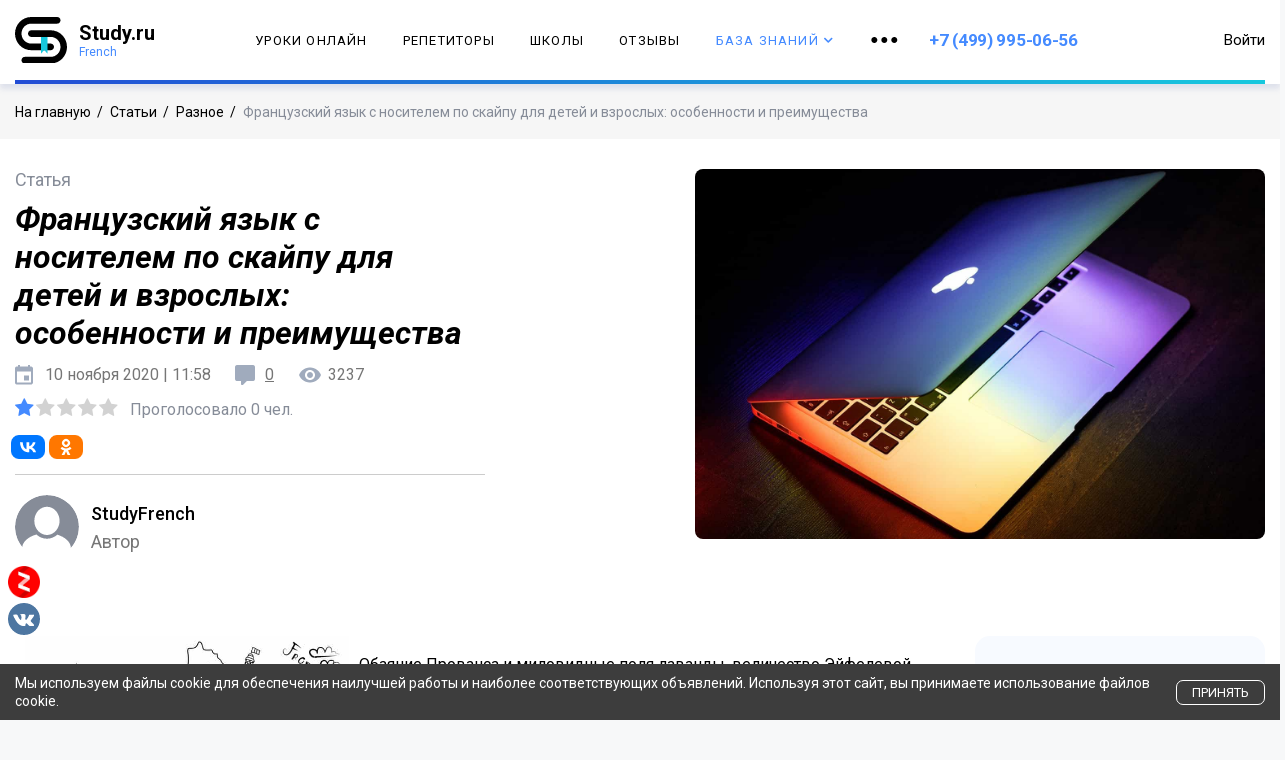

--- FILE ---
content_type: text/html; charset=utf-8
request_url: https://www.studyfrench.ru/article/raznoe/francuzskiy-s-nositelem-po-skaypu
body_size: 23783
content:
<!doctype html>
<html>
<head>
    <meta charset="UTF-8">
    <meta name="viewport" content="width=device-width, initial-scale=1, shrink-to-fit=no">
    <meta name="cmsmagazine" content="63f96a922d335f774e3194020bb67fe2">
    
    <title>Французский язык с носителем по скайпу для детей и взрослых: особенности и преимущества</title>
    <meta name="description" content='Французский язык с носителем по скайпу для детей и взрослых: особенности и преимущества'>
    <meta name="author" content="">
    
    <meta property="og:title" content="Французский язык с носителем по скайпу для детей и взрослых: особенности и преимущества" />
    <meta property="og:type" content="website" />
    <meta property="og:url" content="/article/raznoe/francuzskiy-s-nositelem-po-skaypu" />
    <meta property="og:description" content='Французский язык с носителем по скайпу для детей и взрослых: особенности и преимущества' />
    <meta property="og:image" content="/uploads/server/nzlbDQmxg1H6YjCW.jpg" />
    <!-- <meta name="verify-admitad" content="09f16a9fb8" /> -->
    <link rel="shortcut icon" href="/favicon.ico">
<link rel="apple-touch-icon" sizes="180x180" href="/apple-touch-icon.png">
<link rel="icon" type="image/png" sizes="32x32" href="/favicon-32x32.png">
<link rel="icon" type="image/png" sizes="16x16" href="/favicon-16x16.png">
<link rel="manifest" href="/site.webmanifest">
<link rel="mask-icon" href="/safari-pinned-tab.svg" color="#5bbad5">
<meta name="msapplication-TileColor" content="#da532c">
<meta name="theme-color" content="#ffffff">
<meta name="yandex-verification" content="60d27a5ccfe47240" />
<link rel="preload" href="https://use.fontawesome.com/releases/v5.7.0/css/all.css" as="style" onload="this.rel='stylesheet'" integrity="sha384-lZN37f5QGtY3VHgisS14W3ExzMWZxybE1SJSEsQp9S+oqd12jhcu+A56Ebc1zFSJ" crossorigin="anonymous">
<link rel="preload" as="style" onload="this.rel='stylesheet'" href="/vendors/iconfonts/font-awesome/css/font-awesome.min.css" />

<link rel="preconnect" href="https://fonts.gstatic.com" crossorigin />
<link rel="preload" as="style" href="https://fonts.googleapis.com/css?family=Roboto:300,300i,400,400i,500,500i,700,700i,900,900i&display=swap&subset=cyrillic,cyrillic-ext" />
<link rel="stylesheet" media="print" onload="this.media='all'" href="https://fonts.googleapis.com/css?family=Roboto:300,300i,400,400i,500,500i,700,700i,900,900i&display=swap&subset=cyrillic,cyrillic-ext" />
<link href="https://fonts.googleapis.com/css2?family=Roboto+Condensed:ital,wght@0,100..900;1,100..900&display=swap" rel="stylesheet">


<link rel="stylesheet" href="/public/css/build.css" />

<link rel="stylesheet" href="/public/css/style.css"  >
<link rel="stylesheet" href="/public/css/header-banner.css"  >
<link rel="stylesheet" href="/public/css/rating.css"  >
<link rel="stylesheet" href="/public/css/button.css" >
<link rel="stylesheet" href="/public/css/schedule.css">
<link rel="stylesheet" href="/assets/css/french/study.css" >
<link rel="stylesheet" href="/public/css/advert-banners.css" >




<script>
    let username;
</script>


<script async src="https://yastatic.net/pcode/adfox/loader.js" crossorigin="anonymous"></script>


    <!-- Yandex.Metrika counter french -->
<script type="text/javascript" >
    (function(m,e,t,r,i,k,a){m[i]=m[i]||function(){(m[i].a=m[i].a||[]).push(arguments)};
        m[i].l=1*new Date();k=e.createElement(t),a=e.getElementsByTagName(t)[0],k.async=1,k.src=r,a.parentNode.insertBefore(k,a)})
    (window, document, "script", "/mc.yandex.ru_metrika_tag.js", "ym");

    ym(10437331, "init", {
        clickmap:true,
        trackLinks:true,
        accurateTrackBounce:true,
        webvisor:true
    });
</script>
<noscript><div><img src="https://mc.yandex.ru/watch/10437331" style="position:absolute; left:-9999px;" alt="" /></div></noscript>
<!-- /Yandex.Metrika counter french -->



<script type="text/javascript">!function(){var t=document.createElement("script");t.type="text/javascript",t.async=!0,t.src="https://vk.com/js/api/openapi.js?168",t.onload=function(){VK.Retargeting.Init("VK-RTRG-484114-8B8yD"),VK.Retargeting.Hit()},document.head.appendChild(t)}();</script><noscript><img src="https://vk.com/rtrg?p=VK-RTRG-484114-8B8yD" style="position:fixed; left:-999px;" alt=""/></noscript>

    <script src="/assets/vendors/jquery/jquery.min.js"></script>
    
    <script>window.yaContextCb = window.yaContextCb || []</script>
    <script src="https://yandex.ru/ads/system/context.js" async></script>
</head>
<body>
    <div id="wrap" class="layout ">
        


<div id="primary-menu-offcanvas" class="off-canvas mobile-memu-wrapper">
    <span class="close-icon-btn close-offcanvas-main-menu" data-target="#primary-menu-offcanvas"></span>

    <div class="mobile-menu-container">
        <ul class="mobile-menu study-animate" data-animation="menuTwo" id="site-side-nav" data-level="1" data-animation-item="> li > a">
            <li class="nav-item">
                <a class="nav-link" href="/courses">Уроки онлайн</a>
            </li>
            <li class="nav-item">
                <a class="nav-link" href="/repetitor">Репетиторы</a>
            </li>

            <li class="nav-item">
                <a class="nav-link beta" href="/schools">Школы</a>
            </li>
            <li class="nav-item">
                <a class="nav-link link-hash" data-hash="reviews" href="/schools">Отзывы</a>
            </li>
            <li class="nav-item has-dropdown">
                <a class="nav-link" href="#" data-level="2">
                    База Знаний <div class="arrow-right"><i class="fa fa-chevron-right"></i></div>
                </a>
                <ul class="mobile-submenu">
                    <li>
                        <a href="#" class="go-back" data-level="1">
                            <div class="arrow-left"><i class="fa fa-chevron-left"></i></div> Назад
                        </a>
                    </li>
                    
                        <li>
                            <a href="/handbook">
                                Справочник
                            </a>
                        </li>
                    
                        <li>
                            <a href="/topics">
                                Топики
                            </a>
                        </li>
                    
                        <li>
                            <a href="/phrasebook">
                                Разговорник
                            </a>
                        </li>
                    
                        <li>
                            <a href="/article">
                                Статьи
                            </a>
                        </li>
                    
                        <li>
                            <a href="/test">
                                Тесты
                            </a>
                        </li>
                    
                        <li>
                            <a href="/parallel">
                                Параллельные тексты
                            </a>
                        </li>
                    
                        <li>
                            <a href="/selection">
                                Подборки
                            </a>
                        </li>
                    
                </ul>
            </li>
            <li class="nav-item">
                <a href="/contacts" class="nav-link">Контакты</a>
            </li>
        </ul>
    </div>
    <div class="mobile-memu-footer">
        <a href="tel:+7 (499) 995-06-56" class="header-phone mobile">+7 (499) 995-06-56</a>
        <ul class="social-icons">
            <li>
                <a href="https://www.youtube.com/channel/UCyQXyPlaG1JtM8w_dynzEMg" target="_blank" class="external">
                    <svg version="1.1" id="Capa_1" xmlns="http://www.w3.org/2000/svg" xmlns:xlink="http://www.w3.org/1999/xlink" x="0px" y="0px"
                         width="90px" height="90px" viewBox="0 0 90 90" xml:space="preserve">
                        <g>
                            <path id="YouTube" d="M70.939,65.832H66l0.023-2.869c0-1.275,1.047-2.318,2.326-2.318h0.315c1.282,0,2.332,1.043,2.332,2.318
                                L70.939,65.832z M52.413,59.684c-1.253,0-2.278,0.842-2.278,1.873V75.51c0,1.029,1.025,1.869,2.278,1.869
                                c1.258,0,2.284-0.84,2.284-1.869V61.557C54.697,60.525,53.671,59.684,52.413,59.684z M82.5,51.879v26.544
                                C82.5,84.79,76.979,90,70.23,90H19.771C13.02,90,7.5,84.79,7.5,78.423V51.879c0-6.367,5.52-11.578,12.271-11.578H70.23
                                C76.979,40.301,82.5,45.512,82.5,51.879z M23.137,81.305l-0.004-27.961l6.255,0.002v-4.143l-16.674-0.025v4.073l5.205,0.015v28.039
                                H23.137z M41.887,57.509h-5.215v14.931c0,2.16,0.131,3.24-0.008,3.621c-0.424,1.158-2.33,2.388-3.073,0.125
                                c-0.126-0.396-0.015-1.591-0.017-3.643l-0.021-15.034h-5.186l0.016,14.798c0.004,2.268-0.051,3.959,0.018,4.729
                                c0.127,1.357,0.082,2.939,1.341,3.843c2.346,1.69,6.843-0.252,7.968-2.668l-0.01,3.083l4.188,0.005L41.887,57.509L41.887,57.509z
                                    M58.57,74.607L58.559,62.18c-0.004-4.736-3.547-7.572-8.356-3.74l0.021-9.239l-5.209,0.008l-0.025,31.89l4.284-0.062l0.39-1.986
                                C55.137,84.072,58.578,80.631,58.57,74.607z M74.891,72.96l-3.91,0.021c-0.002,0.155-0.008,0.334-0.01,0.529v2.182
                                c0,1.168-0.965,2.119-2.137,2.119h-0.766c-1.174,0-2.139-0.951-2.139-2.119V75.45v-2.4v-3.097h8.954v-3.37
                                c0-2.463-0.063-4.925-0.267-6.333c-0.641-4.454-6.893-5.161-10.051-2.881c-0.991,0.712-1.748,1.665-2.188,2.945
                                c-0.444,1.281-0.665,3.031-0.665,5.254v7.41C61.714,85.296,76.676,83.555,74.891,72.96z M54.833,32.732
                                c0.269,0.654,0.687,1.184,1.254,1.584c0.56,0.394,1.276,0.592,2.134,0.592c0.752,0,1.418-0.203,1.998-0.622
                                c0.578-0.417,1.065-1.04,1.463-1.871l-0.099,2.046h5.813V9.74H62.82v19.24c0,1.042-0.858,1.895-1.907,1.895
                                c-1.043,0-1.904-0.853-1.904-1.895V9.74h-4.776v16.674c0,2.124,0.039,3.54,0.102,4.258C54.4,31.385,54.564,32.069,54.833,32.732z
                                    M37.217,18.77c0-2.373,0.198-4.226,0.591-5.562c0.396-1.331,1.107-2.401,2.137-3.208c1.027-0.811,2.342-1.217,3.941-1.217
                                c1.345,0,2.497,0.264,3.459,0.781c0.967,0.52,1.713,1.195,2.23,2.028c0.527,0.836,0.885,1.695,1.076,2.574
                                c0.195,0.891,0.291,2.235,0.291,4.048v6.252c0,2.293-0.092,3.98-0.271,5.051c-0.177,1.074-0.557,2.07-1.146,3.004
                                c-0.58,0.924-1.329,1.615-2.237,2.056c-0.918,0.445-1.968,0.663-3.154,0.663c-1.325,0-2.441-0.183-3.361-0.565
                                c-0.923-0.38-1.636-0.953-2.144-1.714c-0.513-0.762-0.874-1.69-1.092-2.772c-0.219-1.081-0.323-2.707-0.323-4.874L37.217,18.77
                                L37.217,18.77z M41.77,28.59c0,1.4,1.042,2.543,2.311,2.543c1.27,0,2.308-1.143,2.308-2.543V15.43c0-1.398-1.038-2.541-2.308-2.541
                                c-1.269,0-2.311,1.143-2.311,2.541V28.59z M25.682,35.235h5.484l0.006-18.96l6.48-16.242h-5.998l-3.445,12.064L24.715,0h-5.936
                                l6.894,16.284L25.682,35.235z"/>
                        </g>
                    </svg>
                </a>
            </li>
            <li>
                <a href="https://vk.com/study_ru" target="_blank" class="external">
                    <svg version="1.1" id="Layer_1" xmlns="http://www.w3.org/2000/svg" xmlns:xlink="http://www.w3.org/1999/xlink" x="0px" y="0px"
                         viewBox="0 0 304.36 304.36" style="enable-background:new 0 0 304.36 304.36;" xml:space="preserve">
                                <g id="XMLID_1_">
                                    <path id="XMLID_807_" style="fill-rule:evenodd;clip-rule:evenodd;" d="M261.945,175.576c10.096,9.857,20.752,19.131,29.807,29.982
                                        c4,4.822,7.787,9.798,10.684,15.394c4.105,7.955,0.387,16.709-6.746,17.184l-44.34-0.02c-11.436,0.949-20.559-3.655-28.23-11.474
                                        c-6.139-6.253-11.824-12.908-17.727-19.372c-2.42-2.642-4.953-5.128-7.979-7.093c-6.053-3.929-11.307-2.726-14.766,3.587
                                        c-3.523,6.421-4.322,13.531-4.668,20.687c-0.475,10.441-3.631,13.186-14.119,13.664c-22.414,1.057-43.686-2.334-63.447-13.641
                                        c-17.422-9.968-30.932-24.04-42.691-39.971C34.828,153.482,17.295,119.395,1.537,84.353C-2.01,76.458,0.584,72.22,9.295,72.07
                                        c14.465-0.281,28.928-0.261,43.41-0.02c5.879,0.086,9.771,3.458,12.041,9.012c7.826,19.243,17.402,37.551,29.422,54.521
                                        c3.201,4.518,6.465,9.036,11.113,12.216c5.142,3.521,9.057,2.354,11.476-3.374c1.535-3.632,2.207-7.544,2.553-11.434
                                        c1.146-13.383,1.297-26.743-0.713-40.079c-1.234-8.323-5.922-13.711-14.227-15.286c-4.238-0.803-3.607-2.38-1.555-4.799
                                        c3.564-4.172,6.916-6.769,13.598-6.769h50.111c7.889,1.557,9.641,5.101,10.721,13.039l0.043,55.663
                                        c-0.086,3.073,1.535,12.192,7.07,14.226c4.43,1.448,7.35-2.096,10.008-4.905c11.998-12.734,20.561-27.783,28.211-43.366
                                        c3.395-6.852,6.314-13.968,9.143-21.078c2.096-5.276,5.385-7.872,11.328-7.757l48.229,0.043c1.43,0,2.877,0.021,4.262,0.258
                                        c8.127,1.385,10.354,4.881,7.844,12.817c-3.955,12.451-11.65,22.827-19.174,33.251c-8.043,11.129-16.645,21.877-24.621,33.072
                                        C252.26,161.544,252.842,166.697,261.945,175.576L261.945,175.576z M261.945,175.576"/>
                                </g>
                            </svg>
                </a>
            </li>
            <li>
                <a href="https://zen.yandex.ru/id/5cd2e972ed7a4c00aee43a60" target="_blank" class="yandex-zen-icon external">
                    <svg width="311" height="311" viewBox="0 0 311 311" fill="none" xmlns="http://www.w3.org/2000/svg">
                        <circle cx="156" cy="153" r="144"/>
                        <path d="M212.218 127.009L122.578 204.938L99.5596 178.461L189.201 100.532L212.218 127.009Z" fill="#CDCDCD"/>
                        <path d="M100.205 53.4316L212.357 92.023V127.106L100.205 88.515V53.4316ZM99.3281 178.414L211.481 217.005V252.088L99.3281 213.497V178.414Z" fill="white"/>
                    </svg>
                </a>
            </li>

        </ul>
        <p class="copyright">Copyright &copy; 2025 Study.ru Все права защищены.</p>
    </div>
</div>

<!--<header id="header" class="header has-banner">-->
<header id="header" class="header ">
    <div class="header-inner">
        <!--
        <div class="top-banner">
            <a href="https://anecole.com/?erid=LjN8JxHfZ&amp;utm_source=study-ru&amp;utm_medium=french&amp;utm_campaign=banner&amp;utm_content=discount20" target="_blank">
            </a>
        </div>
        -->
        

        <div class="container">
            <div class="header-menu-wrap">
                <div class="header-menu-brand">
                    <div class="header-mobile-icon">
                        <a href="#" class="navbar-toggler toggle-off-canvas-main-menu" data-target="#primary-menu-offcanvas">
                            <span class="navbar-toggler-icon"></span>
                            <span class="navbar-toggler-icon"></span>
                            <span class="navbar-toggler-icon"></span>
                        </a>
                    </div>
                    <a class="logo-wrap" href="/">
                        <span class="logo">
                            <img src="/assets/images/french/study-logo-header.svg" alt="" />
                        </span>
                        <span class="logo-name">
                            Study.ru
                            
                                <span>French</span>
                            
                        </span>
                    </a>
                </div>
                <div class="header-menu">
                    <nav class="navbar navbar-expand-lg">
                        <div class="collapse" id="navbarSupportedContent">
                            
                            <ul class="navbar-nav" itemscope itemtype="http://schema.org/SiteNavigationElement">
                                <li itemprop="name" class="menu-item ">
                                    <a itemprop="url" class="nav-link" href="/courses">Уроки онлайн</a>
                                </li>
                                <li itemprop="name" class="menu-item ">
                                    <a itemprop="url" class="nav-link" href="/repetitor">Репетиторы</a>
                                </li>
                                <li class="menu-item ">
                                    <a class="nav-link beta" href="/schools">Школы <!--<span class="study-highlight-active">BETA</span>--></a>
                                </li>
                                <li class="menu-item">
                                    <a class="nav-link link-hash" data-hash="reviews" href="/schools">Отзывы</a>
                                </li>
                                <li class="menu-item active">
                                    <a class="nav-link" href="#" data-toggle="dropdown">
                                        База Знаний
                                        <div class="arrow-down">
                                            <i class="fas fa-chevron-down"></i>
                                        </div>
                                    </a>
                                    <div class="dropdown-menu">
                                        <ul class="list-unstyled" itemprop="about" itemscope itemtype="http://schema.org/ItemList">
                                            
                                                
                                                    <li itemprop="itemListElement" class="menu-item ">
                                                        <a itemprop="url" href="/handbook">
                                                            Справочник
                                                        </a>
                                                    </li>
                                                
                                            
                                                
                                                    <li itemprop="itemListElement" class="menu-item ">
                                                        <a itemprop="url" href="/topics">
                                                            Топики
                                                        </a>
                                                    </li>
                                                
                                            
                                                
                                                    <li itemprop="itemListElement" class="menu-item ">
                                                        <a itemprop="url" href="/phrasebook">
                                                            Разговорник
                                                        </a>
                                                    </li>
                                                
                                            
                                                
                                                    <li itemprop="itemListElement" class="menu-item active">
                                                        <a itemprop="url" href="/article">
                                                            Статьи
                                                        </a>
                                                    </li>
                                                
                                            
                                                
                                                    <li itemprop="itemListElement" class="menu-item ">
                                                        <a itemprop="url" href="/test">
                                                            Тесты
                                                        </a>
                                                    </li>
                                                
                                            
                                                
                                                    <li itemprop="itemListElement" class="menu-item ">
                                                        <a itemprop="url" href="/parallel">
                                                            Параллельные тексты
                                                        </a>
                                                    </li>
                                                
                                            
                                                
                                                    <li itemprop="itemListElement" class="menu-item ">
                                                        <a itemprop="url" href="/selection">
                                                            Подборки
                                                        </a>
                                                    </li>
                                                
                                            
                                        </ul>
                                    </div>
                                </li>
                                <li class="menu-item ">
                                    <a class="nav-link" href="#" data-toggle="dropdown">
                                        <span class="study-icon see-more-icon">
                                            <svg xmlns="http://www.w3.org/2000/svg" version="1.1"><use xlink:href="#icon-horizontal-dots"></use></svg>
                                        </span>
                                    </a>
                                    <div class="dropdown-menu dropdown-md">
                                        <ul class="list-unstyled" itemprop="about" itemscope itemtype="http://schema.org/ItemList">
                                            
                                                <li itemprop="itemListElement" class="menu-item ">
                                                    <a itemprop="url" href="/contacts">
                                                        Контакты
                                                    </a>
                                                </li>
                                            
                                                <li itemprop="itemListElement" class="menu-item ">
                                                    <a itemprop="url" href="/user-agreement">
                                                        Условия использования
                                                    </a>
                                                </li>
                                            
                                                <li itemprop="itemListElement" class="menu-item ">
                                                    <a itemprop="url" href="/privacy-policy">
                                                        Политика конфиденциальности
                                                    </a>
                                                </li>
                                            
                                        </ul>
                                    </div>
                                </li>
                            </ul>
                        </div>
                    </nav>
                    <a href="tel:+7 (499) 995-06-56" class="header-phone desktop">+7 (499) 995-06-56</a>
                </div>
                <div class="header-menu-profile">
                    
                    <div class="nav-item header-menu-profile-item">
                        
                            <a href="#" class="nav-link user-entry" role="button" data-toggle="modal" data-target="#login-modal">Войти</a>
                        
                    </div>
                </div>
            </div>
        </div>
    </div>
</header>

<div class="modal fade" id="login-modal" tabindex="-1" role="dialog" aria-labelledby="myModalLabel" aria-hidden="true" style="display: none;">
    <div class="modal-dialog">
        <div class="modal-content">
            <div class="modal-header" align="center">
                <button type="button" class="close" data-dismiss="modal" aria-label="Close">
                    <span class="fa fa-close" aria-hidden="true"></span>
                </button>
            </div>

            <!-- Begin # DIV Form -->
            <div id="div-forms">

                <!-- Begin # Login Form -->
                <form id="login-form">
                    <div class="modal-body">
                        <div class="col-md-12">
                                <h4 class="title mb-0">Добро пожаловать,</h4>
                                <p class="sub-title">Войдите, что бы продолжить</p>
                        </div>

                        <input id="login_username" name="login_username" class="form-control form-placeholder" autocomplete="off" readonly onfocus="this.removeAttribute('readonly')" type="text" placeholder="E-mail или Логин" required>

                        <input id="login_password" name="login_password" class="form-control form-placeholder" autocomplete="off" readonly onfocus="this.removeAttribute('readonly')" type="password" placeholder="Пароль" required>

                        <div class="col-md-12 text-center mt-3">
                            <a href="/auth/vk" class="no-history" onclick="ym(10436950,'reachGoal','socialreg');ga('send', 'event', 'socialreg', 'sendform');return true;"> <button type="button" class="submit-icon"><i class="fa fa-vk"></i></button></a>

                            

                            <a href="/auth/yandex" class="no-history" onclick="ym(10436950,'reachGoal','socialreg');ga('send', 'event', 'socialreg', 'sendform');return true;"> <button type="button" class="submit-icon"><i class="fa font-weight-bold">Я</i></button></a>
                        </div>
                        <hr class="mt-4">

                        <div class="row text-center">
                            <button id="login_register_btn" type="button" class="btn btn-link create-account-button mt-2">Зарегистрироваться</button>
                        </div>

                        <div class="row text-center">
                            <p class="sub-title text-center or-account-form-divider">или</p>
                        </div>

                        <div class="row text-center">
                            <button id="login_lost_btn" type="button" class="btn btn-link create-account-button">Напомнить пароль</button>
                        </div>

                        <div class="form-default__agreement">
	<label class="form-default__agreement-label">
		<input class="form-default__agreement-input js-agreement-checkbox" type="checkbox" name="policy-agreement" required>

		<span class="form-default__agreement-input-mark"></span>

		<span class="form-default__agreement-text">
			Я даю согласие на обработку моих персональных данных
			ООО «СТАДИРУ» (ИНН 9729327191) в целях обработки заявки
			и обратной связи.
			<a href="/privacy-policy" target="_blank">
				Политика конфиденциальности — по ссылке.
			</a>
		</span>
	</label>
</div>
                    </div>
                    <div class="modal-footer">
                        <div class="col-md-12 text-center">
                            <button type="submit" class="submit-icon"><i class="fa fa-check"></i></button>
                        </div>
                    </div>
                </form>
                <!-- End # Login Form -->

                <!-- Begin | Lost Password Form -->
                <form id="lost-form" style="display:none;">
                    <div class="modal-body">
                        <div class="col-md-12">
                            <h4 class="title mb-0">Ничего страшного,</h4>
                            <p class="sub-title">Введите Ваш e-mail</p>
                        </div>
                        <input id="lost_email" class="form-control form-placeholder" autocomplete="off" readonly onfocus="this.removeAttribute('readonly')" type="text" placeholder="E-Mail" required>
                        <div class="col-md-12 text-center mt-3">
                            <a href="/auth/vk" class="no-history" onclick="ym(10436950,'reachGoal','socialreg');ga('send', 'event', 'socialreg', 'sendform');return true;"> <button type="button" class="submit-icon"><i class="fa fa-vk"></i></button></a>

                            

                            <a href="/auth/yandex" class="no-history" onclick="ym(10436950,'reachGoal','socialreg');ga('send', 'event', 'socialreg', 'sendform');return true;"> <button type="button" class="submit-icon"><i class="fa font-weight-bold">Я</i></button></a>
                        </div>
                        <hr class="mt-4">
                        <div class="row text-center">
                            <button id="lost_login_btn" type="button" class="btn btn-link create-account-button mt-2">Войти</button>
                        </div>

                        <div class="row text-center">
                            <p class="sub-title text-center or-account-form-divider">или</p>
                        </div>
                        <div class="row text-center">
                            <button id="lost_register_btn" type="button" class="btn btn-link create-account-button">Зарегистрироваться</button>
                        </div>
                    </div>
                    <div class="modal-footer">
                        <div class="col-md-12 text-center">
                            <button type="submit" class="submit-icon"><i class="fa fa-envelope"></i></button>
                        </div>
                    </div>
                </form>
                <!-- End | Lost Password Form -->

                <!-- Begin | Register Form -->
                <form id="register-form" style="display:none;">
                    <div class="modal-body">
                        <div class="col-md-12">
                            <h4 class="title mb-0">Вам у нас понравится,</h4>
                            <p class="sub-title">Заполните поля, что бы продолжить</p>
                        </div>
                        <div class="collection-button collection-button--register js-register-buttons">
                            <span class="button-transparent arrow-link button--registration js-reg-user">
                                <span class="arrow-link-inner">Пользователь</span>
                                <span class="arrow-to-right"></span>
                            </span>
                            <span class="button-transparent arrow-link button--registration js-reg-repetitor">
                                <span class="arrow-link-inner">Репетитор</span>
                                <span class="arrow-to-right"></span>
                            </span>
                            <span class="button-transparent arrow-link button--registration js-reg-school">
                                <span class="arrow-link-inner">Школа</span>
                                <span class="arrow-to-right"></span>
                            </span>
                        </div>
                        <hr class="mt-4">
                        <div class="row text-center">
                            <button id="register_login_btn" type="button" class="btn btn-link create-account-button mt-2">Войти</button>
                        </div>
                        <div class="row text-center">
                            <p class="sub-title text-center or-account-form-divider">или</p>
                        </div>
                        <div class="row text-center">
                            <button id="register_lost_btn" type="button" class="btn btn-link create-account-button">Напомнить пароль</button>
                        </div>
                    </div>
                    <div class="modal-footer">
                        <div class="col-md-12 text-center">
                            <button type="submit" class="submit-icon"><i class="fa fa-check"></i></button>
                        </div>
                    </div>
                </form>
                <!-- End | Register Form -->

                <!-- Begin | Register Repetitor Form -->
                <form id="register-repetitor-form" style="display:none;">
                    <div class="modal-body">
                        <div class="col-md-12">
                            <h4 class="title mb-0">Вам у нас понравится,</h4>
                            <p class="sub-title">Заполните поля, чтобы продолжить</p>
                        </div>

                        <div class="js-repetitor-form">
                            <input type="hidden" name="type" value="repetitor">
                            <input id="register_username" name="name" autocomplete="off" readonly onfocus="this.removeAttribute('readonly')" class="form-control form-placeholder" type="text" placeholder="Ваше имя" required>
                            <input id="register_phone" name="phone" style="margin-top: 10px;" autocomplete="off" readonly onfocus="this.removeAttribute('readonly')" class="form-control form-placeholder" type="text" placeholder="Телефон" required>
                            <input id="register_email" name="email" style="margin-top: 10px;" autocomplete="off" readonly onfocus="this.removeAttribute('readonly')" class="form-control form-placeholder" type="email" placeholder="E-Mail" required>
                        </div>

                        <span class="button-transparent arrow-link button--registration js-from-repetitor-form">
                            <span class="arrow-to-left"></span>
                            <span class="arrow-link-inner">Назад</span>
                        </span>
                        <hr class="mt-4">

                        <div class="row text-center">
                            <button id="register-repetitor_login_btn" type="button" class="btn btn-link create-account-button mt-2">Войти</button>
                        </div>

                        <div class="row text-center">
                            <p class="sub-title text-center or-account-form-divider">или</p>
                        </div>

                        <div class="row text-center">
                            <button id="register-repetitor_lost_btn" type="button" class="btn btn-link create-account-button">Напомнить пароль</button>
                        </div>

                        <div class="form-default__agreement">
	<label class="form-default__agreement-label">
		<input class="form-default__agreement-input js-agreement-checkbox" type="checkbox" name="policy-agreement" required>

		<span class="form-default__agreement-input-mark"></span>

		<span class="form-default__agreement-text">
			Я даю согласие на обработку моих персональных данных
			ООО «СТАДИРУ» (ИНН 9729327191) в целях обработки заявки
			и обратной связи.
			<a href="/privacy-policy" target="_blank">
				Политика конфиденциальности — по ссылке.
			</a>
		</span>
	</label>
</div>
                    </div>

                    <div class="modal-footer">
                        <div class="col-md-12 text-center">
                            <button type="submit" class="submit-icon"><i class="fa fa-check"></i></button>
                        </div>
                    </div>
                </form>
                <!-- End | Register Repetitor Form -->

                <!-- Begin | Register School Form -->
                <form id="register-school-form" style="display:none;">
                    <div class="modal-body">
                        <div class="col-md-12">
                            <h4 class="title mb-0">Вам у нас понравится,</h4>
                            <p class="sub-title">Заполните поля, чтобы продолжить</p>
                        </div>

                        <div class="js-school-form">
                            <input type="hidden" name="type" value="school">
                            <input id="register_username" name="username" autocomplete="off" readonly onfocus="this.removeAttribute('readonly')" class="form-control form-placeholder" type="text" placeholder="Контактное лицо" required>
                            <input id="register_school_name" name="school" style="margin-top: 10px;" autocomplete="off" readonly onfocus="this.removeAttribute('readonly')" class="form-control form-placeholder" type="text" placeholder="Название школы" required>
                            <input id="register_phone" name="phone" style="margin-top: 10px;" autocomplete="off" readonly onfocus="this.removeAttribute('readonly')" class="form-control form-placeholder" type="text" placeholder="Телефон" required>
                            <input id="register_email" name="email" style="margin-top: 10px;" autocomplete="off" readonly onfocus="this.removeAttribute('readonly')" class="form-control form-placeholder" type="email" placeholder="E-Mail" required>
                        </div>

                        <span class="button-transparent arrow-link button--registration js-from-school-form">
                            <span class="arrow-to-left"></span>
                            <span class="arrow-link-inner">Назад</span>
                        </span>
                        <hr class="mt-4">

                        <div class="row text-center">
                            <button id="register-school_login_btn" type="button" class="btn btn-link create-account-button mt-2">Войти</button>
                        </div>

                        <div class="row text-center">
                            <p class="sub-title text-center or-account-form-divider">или</p>
                        </div>

                        <div class="row text-center">
                            <button id="register-school_lost_btn" type="button" class="btn btn-link create-account-button">Напомнить пароль</button>
                        </div>

                        <div class="form-default__agreement">
	<label class="form-default__agreement-label">
		<input class="form-default__agreement-input js-agreement-checkbox" type="checkbox" name="policy-agreement" required>

		<span class="form-default__agreement-input-mark"></span>

		<span class="form-default__agreement-text">
			Я даю согласие на обработку моих персональных данных
			ООО «СТАДИРУ» (ИНН 9729327191) в целях обработки заявки
			и обратной связи.
			<a href="/privacy-policy" target="_blank">
				Политика конфиденциальности — по ссылке.
			</a>
		</span>
	</label>
</div>
                    </div>

                    <div class="modal-footer">
                        <div class="col-md-12 text-center">
                            <button type="submit" class="submit-icon"><i class="fa fa-check"></i></button>
                        </div>
                    </div>
                </form>
                <!-- End | Register School Form -->

                <!-- Begin | Register User Form -->
                <form id="register-user-form" style="display:none;">
                    <div class="modal-body">
                        <div class="col-md-12">
                            <h4 class="title mb-0">Вам у нас понравится,</h4>
                            <p class="sub-title">Заполните поля, чтобы продолжить</p>
                        </div>

                        <div class="js-user-form">
                            <input id="register_username" name="username" autocomplete="off" readonly onfocus="this.removeAttribute('readonly')" class="form-control form-placeholder" type="text" placeholder="Логин" required>
                            <input id="register_email" name="email" autocomplete="off" readonly onfocus="this.removeAttribute('readonly')" class="form-control form-placeholder" type="text" placeholder="E-Mail" required>
                            <input id="register_password" name="password" autocomplete="off" readonly onfocus="this.removeAttribute('readonly')" class="form-control form-placeholder" type="password" placeholder="Пароль" required>
                            <div class="col-md-12 text-center mt-3">
                                <a href="/auth/vk" class="no-history" onclick="ym(10436950,'reachGoal','socialreg');ga('send', 'event', 'socialreg', 'sendform');return true;"> <button type="button" class="submit-icon"><i class="fa fa-vk"></i></button></a>

                                

                                <a href="/auth/yandex" class="no-history" onclick="ym(10436950,'reachGoal','socialreg');ga('send', 'event', 'socialreg', 'sendform');return true;"> <button type="button" class="submit-icon"><i class="fa font-weight-bold">Я</i></button></a>
                            </div>
                        </div>
                        <div class="mt-4"></div>

                        <span class="button-transparent arrow-link button--registration js-from-user-form">
                            <span class="arrow-to-left"></span>
                            <span class="arrow-link-inner">Назад</span>
                        </span>
                        <hr class="mt-4">

                        <div class="row text-center">
                            <button id="register-user_login_btn" type="button" class="btn btn-link create-account-button mt-2">Войти</button>
                        </div>

                        <div class="row text-center">
                            <p class="sub-title text-center or-account-form-divider">или</p>
                        </div>

                        <div class="row text-center">
                            <button id="register-user_lost_btn" type="button" class="btn btn-link create-account-button">Напомнить пароль</button>
                        </div>

                        <div class="form-default__agreement">
	<label class="form-default__agreement-label">
		<input class="form-default__agreement-input js-agreement-checkbox" type="checkbox" name="policy-agreement" required>

		<span class="form-default__agreement-input-mark"></span>

		<span class="form-default__agreement-text">
			Я даю согласие на обработку моих персональных данных
			ООО «СТАДИРУ» (ИНН 9729327191) в целях обработки заявки
			и обратной связи.
			<a href="/privacy-policy" target="_blank">
				Политика конфиденциальности — по ссылке.
			</a>
		</span>
	</label>
</div>
                    </div>

                    <div class="modal-footer">
                        <div class="col-md-12 text-center">
                            <button type="submit" class="submit-icon"><i class="fa fa-check"></i></button>
                        </div>
                    </div>
                </form>
                <!-- End | Register User Form -->

            </div>
            <!-- End # DIV Form -->

        </div>
    </div>
</div>
<!-- END # MODAL LOGIN -->

        <div id="site-content-inner">
            <script>
    var token = '7nlWqiMjEmzyh0GEWKuIrCpDImK80G6W';
</script>
            <div class="content-layout white-bg">
                <div class="main container " itemscope itemtype="http://schema.org/Article">
                    











<div style="display:none;" itemprop="publisher" itemscope itemtype="https://schema.org/Organization">
    <div itemprop="logo" itemscope itemtype="https://schema.org/ImageObject">
        <a href="/" itemprop="url">
            <img itemprop="image" src="/assets/images/study.webp"/>
        </a>
        <meta itemprop="width" content="30">
        <meta itemprop="height" content="26">
    </div>
    <meta itemprop="name" content="StudyFrench.ru">
    <link itemprop="url" href="/">
    <meta itemprop="telephone" content="8 (499) 995-06-56">
    <meta itemprop="address" content="Москва">
</div>



<link itemprop="mainEntityOfPage" itemscope href="/article/raznoe/francuzskiy-s-nositelem-po-skaypu" />
<!-- Дата публикации статьи -->
<meta itemprop="datePublished" content="2020-10-10">
<!-- Дата последнего изменения статьи -->
<meta itemprop="dateModified" content="2020-11-10">



<div class="breadcrumbs-wrap">
    <div class="container">
        <a href="/">
            <span>На главную</span>
        </a>
        <span class="breadcrumbs-split">/</span>
        <a href="/article">
            <span>Статьи</span>
        </a>
        <span class="breadcrumbs-split">/</span>
        <a href="/article/raznoe">
            <span>Разное</span>
        </a>
        <span class="breadcrumbs-split">/</span>
        <a href="francuzskiy-s-nositelem-po-skaypu" class="breadcrumbs-active">
            <span >Французский язык с носителем по скайпу для детей и взрослых: особенности и преимущества</span>
        </a>
    </div>
</div>

<script type="application/ld+json">
    {
        "@context": "https://schema.org/",
        "@type": "BreadcrumbList",
        "itemListElement": [{
            "@type": "ListItem",
            "position": 1,
            "item": {
                "@id": "/",
                "name": "На главную"
            }
        },{
            "@type": "ListItem",
            "position": 2,
            "item": {
                "@id": "/article",
                "name": "Статьи"
            }
        },{
            "@type": "ListItem",
            "position": 3,
            "item": {
                "@id": "/article/raznoe",
                "name": "Разное"
            }
        },{
            "@type": "ListItem",
            "position": 4,
            "item": {
                "@id": "francuzskiy-s-nositelem-po-skaypu",
                "name": "Французский язык с носителем по скайпу для детей и взрослых: особенности и преимущества"
            }
        }]
    }
</script>



<script>
    var ratingInformation = {
        votedValueRating: 0,
        IsVoted: true,
        typeOfWhatEvaluete: "article",
        idEvaluationMaterial: 698
    };
</script>

<div class="main-content-header">
    <div class="container">
        <div class="main-header-columns">
            <div class="main-header-content">
                <div class="content-category-title">
                    Статья
                </div>
                <h1 class="main-content-title" itemprop="headline">
                    Французский язык с носителем по скайпу для детей и взрослых: особенности и преимущества
                </h1>

                <div class="content-note-wrap">
                    <div class="content-note">
                        <div class="icon icon-date"></div> 10 ноября 2020 | 11:58
                    </div>
                    <div class="content-note">
                        <a href="#comments" class="link-to">
                            <div class="icon icon-comments"></div> 0
                        </a>
                    </div>
                    <div class="content-note">
                        <div class="icon icon-view"></div> 3237
                    </div>
                    <div class="content-rating">
                        <select id="rating-js" class="d-none">
                            <option value="1">1</option>
                            <option value="2">2</option>
                            <option value="3">3</option>
                            <option value="4">4</option>
                            <option value="5">5</option>
                        </select>
                        <div class="content-rating-line">Проголосовало 0 чел.</div>
                    </div>
                </div>
                <div class="socials-share-wrap">
                    <div id="my-share" class="share-wrap"></div>
                </div>
                <div itemprop="author" itemscope itemtype="http://schema.org/Person" class="content-author">
                    <div class="content-author-photo" style="background-image: url(/assets/images/icons/author.svg)"></div>
                    <div itemprop="name" class="content-author-name">
                        StudyFrench
                    </div>
                    <div class="content-author-title">Автор</div>
                    
                    
                </div>
            </div>
            <div class="main-header-sidebar">

                
                <div class="main-header-img">
                    <img itemprop="image" src="/uploads/server/nzlbDQmxg1H6YjCW.jpg" alt="">
                </div>
            </div>
        </div>
    </div>
</div>

<div class="container">
    <div class="main-columns content">
        <div class="main-content" itemprop="articleBody">
            <p><img style="margin-left: 10px; margin-right: 10px; float: left;" title="Французский язык с носителем по скайпу" src="../../../../uploads/server/SwPfP00UL8e0xaOt.jpg" alt="Французский язык с носителем по скайпу для детей и взрослых: особенности и преимущества" width="324" height="324" /></p>
<p>Обаяние Прованса и миловидные поля лаванды, величество Эйфелевой башни и превосходство Версаля &ndash; эти и много других тонкостей таинственной Франции побуждают не только посещать ее много раз, но и выучить язык, научиться на нем мыслить, выражать эмоции и чувства. Более 200 миллионов людей говорят по-французски на пяти континентах. Этот язык является наиболее изучаемым наравне с английским и немецким. Такие знания открывают новые возможности практически во всех сферах &ndash; путешествия, бизнес, партнерство, культура, мода, архитектура.</p>
<h2><strong><em>Особенности и преимущества обучения</em></strong></h2>
<p>Теперь для того чтобы выучить французский на высоком уровне, нет необходимости ехать заграницу или посещать дорогостоящие курсы. Изучение по скайпу с носителем языка &ndash; это замечательная возможность окунуться в языковую среду, находясь в уютной домашней атмосфере и не переплачивать крупную сумму.<br />Если учить&nbsp;французский язык по скайпу&nbsp;с носителем, то мы имеем ряд отличительных преимуществ:</p>
<ul>
<li style="text-align: left;">Высокая скорость обучения.<br />Доказано &ndash; вы намного быстрее овладеете пониманием речи и лексикой с преподавателем-французом, так как объяснять все аспекты и общаться он будет на родном языке. Из русских слов он может знать лишь основные фразы, все остальное общение будет на французском. Поэтому вам ничего не остается, как влиться в эту среду. С носителем соблазн разговаривать на русском исчезает, а это, в свою очередь, ускоряет процесс изучения.</li>
<li style="text-align: left;">Слом &laquo;языкового барьера, правильный акцент<br />В большинстве случаев для результата не хватает именно разговорной практики. Данный метод предполагает более 70% времени заниматься совершенствованием разговорных навыков. Только носитель может научить правильному произношению, что не под силу ни одному квалифицированному русскоязычному преподавателю. Из-за работы по учебниках, у обучающего формируется неправильный акцент. Благодаря данному методу вы будете повторять не определенные слова, а манеру говорения. Вы начинаете &laquo;думать на французском&raquo;. В момент начала обучения вы выбираете определенную фразу, затем мысленно переводите ее. Но уже на третьем занятии вы постепенно научитесь строить фразу на иностранном языке, не задумываясь о переводе.</li>
<li style="text-align: left;">Использование лексики<br />Только носитель знает все аспекты применения разных фраз во всех контекстах и сможет быстро определить уместность выражения в любой ситуации. Он сможет научить правильному использованию идиом и сленгов.</li>
</ul>
<p>Доказано, после уроков с преподавателем-французом вы почувствуете себя уверенно, сможете быстро и корректно ориентироваться в любой жизненной ситуации.</p>
<h2><strong><em>Французский по скайпу: особенности и методология</em></strong></h2>
<p style="text-align: left;">Изучать французский язык можно двумя способами &ndash; &laquo;для галочки&raquo;, чтобы быстрее пройти назначенные курсы, или для получения реального результата, при этом получая удовольствие от процесса. Если вы предпочитаете второй способ, уроки по скайпу даст возможность осуществить настоящий прорыв и за кратчайший срок заговорить свободно и уверенно.</p>
<p>Плюсы такого метода очевидны:</p>
<ul>
<li>Это просто. Всемирная паутина стирает границы. Теперь для получения определенных знаний на высоком уровне нет необходимости ехать во Францию или посещать дорогостоящие курсы. Компьютер и подключение к интернету решает все проблемы и открывает новые горизонты.</li>
<li>Это недорого. Стоимость уроков по скайпу ниже, чем занятия в языковых школах или с персональным репетитором. К тому же уроки проходят дома, нет необходимости тратить деньги и время на проезд.</li>
<li>Это удобно. Занятия проходят в домашней привычной обстановке, позволяя расслабиться и сосредоточиться на предмете. Выбирать время и интенсивность программы вы можете самостоятельно, отталкиваясь от личных потребностей и графика работы.</li>
<li>Это интересно. Скучные повторения, написание транскрипций, заучивание диалогов, непонятные тесты &ndash; все это остается в прошлом. Только общение в реальном времени способно дать большие результаты. Основная цель репетитора &ndash; научить вас выражаться непринужденно, правильно, при этом дать ценные знания о культуре речи и использовании сленговых выражений. Коммуникативная методика, которую получает человек, оказавшись в другой стране, переносится в ваш дом при помощи скайпа и дает невероятные результаты.</li>
</ul>
<p>На первом уроке репетитор определяет уровень знаний и формирует дальнейшую программу. Данная методика актуальна и для детей, и взрослых, которые желают изучить язык или довести знания до совершенства, убрать акцент. Программа построена на разговорной практике, поэтому все теоретические достижения перерастают в активные действия. Это дает возможность разговаривать на французском, применяя ранее выученные и доведенные до автоматизма выражения.</p>
            
            

            
            
            <div class="content-note-wrap content-note-wrap__footer">
                <div class="content-rating-title">Оцените статью в один клик</div>
                <div class="content-rating">
                    <select id="rating2-js" class="d-none">
                        <option value="1">1</option>
                        <option value="2">2</option>
                        <option value="3">3</option>
                        <option value="4">4</option>
                        <option value="5">5</option>
                    </select>
                    <div class="content-rating-line">Проголосовало 0 чел.</div>
                </div>
            </div>

            <div class="socials-share-wrap">
                <div id="my-share-bottom" class="share-wrap bottom"></div>
            </div>
            <div class="banner-mobile">
                
                        
                

            </div>
            <div class="banner-content">
                <!--AdFox START-->
                <!--yandex_study-ru-->
                <!--Площадка: study.ru / * / *-->
                <!--Тип баннера: Адаптивный центр 970x90-->
                <!--Расположение: <низ страницы>-->
                <div id="adfox_15705236530564148"></div>
                <script>
                    window.Ya.adfoxCode.createAdaptive({
                        ownerId: 310259,
                        containerId: 'adfox_15705236530564148',
                        params: {
                            pp: 'i',
                            ps: 'djqq',
                            p2: 'gonf'
                        }
                    }, ['desktop', 'tablet'], {
                        tabletWidth: 830,
                        isAutoReloads: false
                    });
                </script>
            </div>

            <div class="socials-share-wrap">
                <div id="my-share-bottom" class="share-wrap bottom"></div>
            </div>

            <div id="comments" class="comments-wrap">
                <h3 class="title">Комментарии <span class="title-count">(0)</span></h3>
                <div class="comments-list">
                    
                </div>

                
                
    <div class="reviews-item">
        <div class="reviews-info-wrapper">
            <div class="reviews-info">
                <p>Чтобы оставить свой комментарий пройдите авторизацию на сайте!</p>
                <button type="button" class="button-fill button-login icon-right" role="button" data-toggle="modal" data-target="#login-modal">
                    <span class="button-inner">
                        <span class="icon icon-login"></span> Войти
                    </span>
                </button>
            </div>
        </div>
    </div>

            </div>
        </div>
        <aside class="sidebar sidebar-movie-wrap">
            
                <style>
.advert-margin {
    margin-bottom: 20px;
}
</style>

<aside class="sidebar sidebar-movie-wrap blue">
    <div class="sidebar-inner">
        <div class="sidebar-banner">
            <!--AdFox START-->
            <!--yandex_study-ru-->
            <!--Площадка: studyfrench.ru / * / *-->
            <!--Тип баннера: 240*400_1-й в сайдбаре-->
            <!--Расположение: верх страницы-->
            <div id="adfox_166660770427171979"></div>
            <script>
                window.yaContextCb.push(()=>{
                    Ya.adfoxCode.create({
                        ownerId: 310259,
                        containerId: 'adfox_166660770427171979',
                        params: {
                            pp: 'g',
                            ps: 'dphy',
                            p2: 'gugz'
                        }
                    })
                })
            </script>
        </div>
        <div class="sidebar-banner">
            <!--AdFox START-->
            <!--yandex_study-ru-->
            <!--Площадка: studyfrench.ru / * / *-->
            <!--Тип баннера: 240*400_2-й в сайдбаре-->
            <!--Расположение: середина страницы-->
            <div id="adfox_166660774707538093"></div>
            <script>
                window.yaContextCb.push(()=>{
                    Ya.adfoxCode.create({
                        ownerId: 310259,
                        containerId: 'adfox_166660774707538093',
                        params: {
                            pp: 'h',
                            ps: 'dphy',
                            p2: 'gois'
                        }
                    })
                })
            </script>
        </div>
        <div class="sidebar-banner">
            <!--AdFox START-->
            <!--yandex_study-ru-->
            <!--Площадка: studyfrench.ru / * / *-->
            <!--Тип баннера: 240*400_право_низ-->
            <!--Расположение: низ страницы-->
            <div id="adfox_166660778294459364"></div>
            <script>
                window.yaContextCb.push(()=>{
                    Ya.adfoxCode.create({
                        ownerId: 310259,
                        containerId: 'adfox_166660778294459364',
                        params: {
                            pp: 'i',
                            ps: 'dphy',
                            p2: 'guhe'
                        }
                    })
                })
            </script>
        </div>
    </div>
</aside>

            
        </aside>
        
    </div>
</div>


    <section class="content-feed-wrap content-feed-inside article-feed">
        <div class="container">
            <div class="content-feed-header">
                <div class="content-feed-row">
                    <div class="content-feed-left">
                        <h2>Читать также</h2>
                    </div>
                </div>
            </div>
            <div class="feed-list-row">
                
                <div class="feed-item">
                    <div class="feed-item-inner">
                        <div class="feed-item-header" style="background-image: url('/uploads/server/BnVcXL7DPTDs8yZ8.jpg')">
                            <a href="/article/raznoe" class="info-tape">
                                Статья
                            </a>
                            <div class="activity-info">
                                <div class="activity-views">
                                    3323
                                </div>
                                <div class="activity-comments">
                                    0
                                </div>
                            </div>
                        </div>
                        <a href="/article/raznoe/pochemu-francuzskiy-luchshe-uchit-vo-francii" class="feed-item-content-link">
                            <div class="feed-item-content-link-inner">
                                <div class="feed-item-content">
                                    <h4>Почему французский лучше учить во франции</h4>
                                </div>
                                <div class="feed-item-footer">
                                    <div class="publication-date">10 октября 2020 | 19:22</div>
                                    <div class="arrow-to-right"></div>
                                </div>
                            </div>
                            <div class="arrows-border"></div>
                        </a>
                    </div>
                </div>
                
                <div class="feed-item">
                    <div class="feed-item-inner">
                        <div class="feed-item-header" style="background-image: url('/uploads/server/8OHiFy9ONe6HBPJw.jpg')">
                            <a href="/article/raznoe" class="info-tape">
                                Статья
                            </a>
                            <div class="activity-info">
                                <div class="activity-views">
                                    3242
                                </div>
                                <div class="activity-comments">
                                    0
                                </div>
                            </div>
                        </div>
                        <a href="/article/raznoe/uchit-francuzskiy-po-skaypu" class="feed-item-content-link">
                            <div class="feed-item-content-link-inner">
                                <div class="feed-item-content">
                                    <h4>Учить французский по скайпу — эффективно или нет?</h4>
                                </div>
                                <div class="feed-item-footer">
                                    <div class="publication-date">10 октября 2020 | 19:15</div>
                                    <div class="arrow-to-right"></div>
                                </div>
                            </div>
                            <div class="arrows-border"></div>
                        </a>
                    </div>
                </div>
                
            </div>
        </div>
    </section>

                </div>
            </div>
        </div>
        
        <a href="https://xpuvo.com/g/aohz3bg2ar09f16a9fb847fc997f9b/?ulp=https%3A%2F%2Fenglex.ru%2F&erid=4q7hppNAnjSeq2qut3v32z4qiYSGKsBTisXixRrS6ExyEddBt" target="_blank">
    <div class="advert-banner-wrap advert-banner-footer">
        <div class="container">
            <img src="/assets/images/banners/englex/englex-banner.png" alt="englex" class="advert-banner-footer__desktop-img">
            <img src="/assets/images/banners/englex/englex-banner-mobile.png" alt="englex" class="advert-banner-footer__mobile-img">
            <div class="advert-banner-footer__info">Реклама. ООО «ИНГЛЕКС» ИНН:2311308881</div>
        </div>
    </div>
</a>

        
<footer class="footer" id="site-footer">
    
        
        <div class="container">
            <div class="row footer-row">
                <div class="col-lg-4 col-md-8">
                    <div class="footer-logo-wrap">
                        <a class="logo-wrap" href="/">
                            <span class="logo">
                                <img src="/assets/images/french/study-logo-footer.svg" alt="">
                            </span>
                            <span class="logo-name">
                                Study.ru
                                
                                    <span>French</span>
                                
                            </span>
                        </a>
                        <div>Информационно-образовательный портал</div>
                    </div>
                    <div class="footer-contacts">
                        <a href="tel:+7 (499) 995-06-56" class="footer-phone">+7 (499) 995-06-56</a>
                        <a href="mailto:info@study.ru" class="footer-email">info@study.ru</a>
                    </div>
                </div>
                <div class="col-lg-4 col-md-12 footer-about-wrapper">
                    <ul class="social-icons">
                        <li>
                            <a href="https://www.youtube.com/channel/UCyQXyPlaG1JtM8w_dynzEMg" target="_blank" class="external">
                                <svg version="1.1" id="Capa_1" xmlns="http://www.w3.org/2000/svg" xmlns:xlink="http://www.w3.org/1999/xlink" x="0px" y="0px"
                                     width="90px" height="90px" viewBox="0 0 90 90" xml:space="preserve">
                                    <g>
                                        <path id="YouTube" d="M70.939,65.832H66l0.023-2.869c0-1.275,1.047-2.318,2.326-2.318h0.315c1.282,0,2.332,1.043,2.332,2.318
                                            L70.939,65.832z M52.413,59.684c-1.253,0-2.278,0.842-2.278,1.873V75.51c0,1.029,1.025,1.869,2.278,1.869
                                            c1.258,0,2.284-0.84,2.284-1.869V61.557C54.697,60.525,53.671,59.684,52.413,59.684z M82.5,51.879v26.544
                                            C82.5,84.79,76.979,90,70.23,90H19.771C13.02,90,7.5,84.79,7.5,78.423V51.879c0-6.367,5.52-11.578,12.271-11.578H70.23
                                            C76.979,40.301,82.5,45.512,82.5,51.879z M23.137,81.305l-0.004-27.961l6.255,0.002v-4.143l-16.674-0.025v4.073l5.205,0.015v28.039
                                            H23.137z M41.887,57.509h-5.215v14.931c0,2.16,0.131,3.24-0.008,3.621c-0.424,1.158-2.33,2.388-3.073,0.125
                                            c-0.126-0.396-0.015-1.591-0.017-3.643l-0.021-15.034h-5.186l0.016,14.798c0.004,2.268-0.051,3.959,0.018,4.729
                                            c0.127,1.357,0.082,2.939,1.341,3.843c2.346,1.69,6.843-0.252,7.968-2.668l-0.01,3.083l4.188,0.005L41.887,57.509L41.887,57.509z
                                             M58.57,74.607L58.559,62.18c-0.004-4.736-3.547-7.572-8.356-3.74l0.021-9.239l-5.209,0.008l-0.025,31.89l4.284-0.062l0.39-1.986
                                            C55.137,84.072,58.578,80.631,58.57,74.607z M74.891,72.96l-3.91,0.021c-0.002,0.155-0.008,0.334-0.01,0.529v2.182
                                            c0,1.168-0.965,2.119-2.137,2.119h-0.766c-1.174,0-2.139-0.951-2.139-2.119V75.45v-2.4v-3.097h8.954v-3.37
                                            c0-2.463-0.063-4.925-0.267-6.333c-0.641-4.454-6.893-5.161-10.051-2.881c-0.991,0.712-1.748,1.665-2.188,2.945
                                            c-0.444,1.281-0.665,3.031-0.665,5.254v7.41C61.714,85.296,76.676,83.555,74.891,72.96z M54.833,32.732
                                            c0.269,0.654,0.687,1.184,1.254,1.584c0.56,0.394,1.276,0.592,2.134,0.592c0.752,0,1.418-0.203,1.998-0.622
                                            c0.578-0.417,1.065-1.04,1.463-1.871l-0.099,2.046h5.813V9.74H62.82v19.24c0,1.042-0.858,1.895-1.907,1.895
                                            c-1.043,0-1.904-0.853-1.904-1.895V9.74h-4.776v16.674c0,2.124,0.039,3.54,0.102,4.258C54.4,31.385,54.564,32.069,54.833,32.732z
                                             M37.217,18.77c0-2.373,0.198-4.226,0.591-5.562c0.396-1.331,1.107-2.401,2.137-3.208c1.027-0.811,2.342-1.217,3.941-1.217
                                            c1.345,0,2.497,0.264,3.459,0.781c0.967,0.52,1.713,1.195,2.23,2.028c0.527,0.836,0.885,1.695,1.076,2.574
                                            c0.195,0.891,0.291,2.235,0.291,4.048v6.252c0,2.293-0.092,3.98-0.271,5.051c-0.177,1.074-0.557,2.07-1.146,3.004
                                            c-0.58,0.924-1.329,1.615-2.237,2.056c-0.918,0.445-1.968,0.663-3.154,0.663c-1.325,0-2.441-0.183-3.361-0.565
                                            c-0.923-0.38-1.636-0.953-2.144-1.714c-0.513-0.762-0.874-1.69-1.092-2.772c-0.219-1.081-0.323-2.707-0.323-4.874L37.217,18.77
                                            L37.217,18.77z M41.77,28.59c0,1.4,1.042,2.543,2.311,2.543c1.27,0,2.308-1.143,2.308-2.543V15.43c0-1.398-1.038-2.541-2.308-2.541
                                            c-1.269,0-2.311,1.143-2.311,2.541V28.59z M25.682,35.235h5.484l0.006-18.96l6.48-16.242h-5.998l-3.445,12.064L24.715,0h-5.936
                                            l6.894,16.284L25.682,35.235z"/>
                                    </g>
                                    </svg>
                            </a>
                        </li>
                        <li>
                            <a href="https://vk.com/study_ru" target="_blank" class="external">
                                <svg version="1.1" id="Layer_1" xmlns="http://www.w3.org/2000/svg" xmlns:xlink="http://www.w3.org/1999/xlink" x="0px" y="0px"
                                     viewBox="0 0 304.36 304.36" style="enable-background:new 0 0 304.36 304.36;" xml:space="preserve">
                                    <g id="XMLID_1_">
                                        <path id="XMLID_807_" style="fill-rule:evenodd;clip-rule:evenodd;" d="M261.945,175.576c10.096,9.857,20.752,19.131,29.807,29.982
                                            c4,4.822,7.787,9.798,10.684,15.394c4.105,7.955,0.387,16.709-6.746,17.184l-44.34-0.02c-11.436,0.949-20.559-3.655-28.23-11.474
                                            c-6.139-6.253-11.824-12.908-17.727-19.372c-2.42-2.642-4.953-5.128-7.979-7.093c-6.053-3.929-11.307-2.726-14.766,3.587
                                            c-3.523,6.421-4.322,13.531-4.668,20.687c-0.475,10.441-3.631,13.186-14.119,13.664c-22.414,1.057-43.686-2.334-63.447-13.641
                                            c-17.422-9.968-30.932-24.04-42.691-39.971C34.828,153.482,17.295,119.395,1.537,84.353C-2.01,76.458,0.584,72.22,9.295,72.07
                                            c14.465-0.281,28.928-0.261,43.41-0.02c5.879,0.086,9.771,3.458,12.041,9.012c7.826,19.243,17.402,37.551,29.422,54.521
                                            c3.201,4.518,6.465,9.036,11.113,12.216c5.142,3.521,9.057,2.354,11.476-3.374c1.535-3.632,2.207-7.544,2.553-11.434
                                            c1.146-13.383,1.297-26.743-0.713-40.079c-1.234-8.323-5.922-13.711-14.227-15.286c-4.238-0.803-3.607-2.38-1.555-4.799
                                            c3.564-4.172,6.916-6.769,13.598-6.769h50.111c7.889,1.557,9.641,5.101,10.721,13.039l0.043,55.663
                                            c-0.086,3.073,1.535,12.192,7.07,14.226c4.43,1.448,7.35-2.096,10.008-4.905c11.998-12.734,20.561-27.783,28.211-43.366
                                            c3.395-6.852,6.314-13.968,9.143-21.078c2.096-5.276,5.385-7.872,11.328-7.757l48.229,0.043c1.43,0,2.877,0.021,4.262,0.258
                                            c8.127,1.385,10.354,4.881,7.844,12.817c-3.955,12.451-11.65,22.827-19.174,33.251c-8.043,11.129-16.645,21.877-24.621,33.072
                                            C252.26,161.544,252.842,166.697,261.945,175.576L261.945,175.576z M261.945,175.576"/>
                                    </g>
                                </svg>
                            </a>
                        </li>
                        <li>
                            <a href="https://zen.yandex.ru/id/5cd2e972ed7a4c00aee43a60" target="_blank" class="yandex-zen-icon external">
                                <svg width="311" height="311" viewBox="0 0 311 311" fill="none" xmlns="http://www.w3.org/2000/svg">
                                    <circle cx="156" cy="153" r="144"/>
                                    <path d="M212.218 127.009L122.578 204.938L99.5596 178.461L189.201 100.532L212.218 127.009Z" fill="#CDCDCD"/>
                                    <path d="M100.205 53.4316L212.357 92.023V127.106L100.205 88.515V53.4316ZM99.3281 178.414L211.481 217.005V252.088L99.3281 213.497V178.414Z" fill="white"/>
                                </svg>
                            </a>
                        </li>
                    </ul>
                </div>
                <div class="col-lg-4 col-md-4 footer-menu-wrapper">
                    <ul class="footer-menu">
                        <li>
                            <a href="#" class="footer-link" data-toggle="modal" data-target="#login-modal">
                                <span class="arrow-right">
                                    <i class="fas fa-chevron-right"></i>
                                </span>
                                <span class="footer-link-inner">
                                    Войти
                                </span>
                            </a>
                        </li>
                        <li>
                            <a href="/fast-reg" class="footer-link">
                                <span class="arrow-right">
                                    <i class="fas fa-chevron-right"></i>
                                </span>
                                <span class="footer-link-inner">
                                    Регистрация для репетитора
                                </span>
                            </a>
                        </li>
                        <li>
                            <a href="/contacts" class="footer-link">
                                <span class="arrow-right">
                                    <i class="fas fa-chevron-right"></i>
                                </span>
                                <span class="footer-link-inner">
                                    Контакты
                                </span>
                            </a>
                        </li>
                        <li>
                            <a href="/user-agreement" class="footer-link">
                                <span class="arrow-right">
                                    <i class="fas fa-chevron-right"></i>
                                </span>
                                <span class="footer-link-inner">
                                    Условия использования
                                </span>
                            </a>
                        </li>
                        <li>
                            <a href="/privacy-policy" class="footer-link">
                                <span class="arrow-right">
                                    <i class="fas fa-chevron-right"></i>
                                </span>
                                <span class="footer-link-inner">
                                    Политика конфиденциальности
                                </span>
                            </a>
                        </li>
                        <li>
                            <a href="/advert" class="footer-link">
                                <span class="arrow-right">
                                    <i class="fas fa-chevron-right"></i>
                                </span>
                                <span class="footer-link-inner">
                                    Реклама
                                </span>
                            </a>
                        </li>
                    </ul>
                </div>
            </div>
            <p class="copyright">
                
                Copyright © 2025 Study.ru Все права защищены.
            </p>
        </div>
    
</footer>

<div class="off-canvas-overlay"></div>
<div id="up" class="button-up-wrap">
    <div class="button-up"></div>
</div>

<div class="socials-btns socials-fixed">
    <a href="https://zen.yandex.ru/id/5cd2e972ed7a4c00aee43a60" target="_blank" class="ya-zen"></a>
    <a href="https://vk.com/study_ru" target="_blank" class="vk"></a>
</div>

<svg xmlns="http://www.w3.org/2000/svg" version="1.1" class="study-svg-library">
    <symbol id="icon-horizontal-dots" viewBox="0 0 32 32">
        <path d="M5.681 12.808c-1.763 0-3.192 1.429-3.192 3.192s1.429 3.192 3.192 3.192c1.763 0 3.192-1.429 3.192-3.192v0c0-1.763-1.429-3.192-3.192-3.192v0zM16.322 12.808c-1.763 0-3.192 1.429-3.192 3.192s1.429 3.192 3.192 3.192c1.763 0 3.192-1.429 3.192-3.192v0c0-1.763-1.429-3.192-3.192-3.192v0zM26.963 12.808c-1.763 0-3.192 1.429-3.192 3.192s1.429 3.192 3.192 3.192c1.763 0 3.192-1.429 3.192-3.192v0c0-1.763-1.429-3.192-3.192-3.192v0z"></path>
    </symbol>
    <symbol id="icon-see-all-arrow-right" viewBox="0 0 24 24">
        <path d="M20.9 12.4c0.1-0.2 0.1-0.5 0-0.8-0.1-0.1-0.1-0.2-0.2-0.3l-6-6c-0.4-0.4-1-0.4-1.4 0s-0.4 1 0 1.4l4.3 4.3h-13.6c-0.6 0-1 0.4-1 1s0.4 1 1 1h13.6l-4.3 4.3c-0.4 0.4-0.4 1 0 1.4 0.2 0.2 0.5 0.3 0.7 0.3s0.5-0.1 0.7-0.3l6-6c0.1-0.1 0.2-0.2 0.2-0.3z"></path>
    </symbol>
</svg>

<div class="cookie-notice-wrap">
    <div class="container cookie-notice">
        <div class="cookie-notice-column">
            <p>Мы используем файлы cookie для обеспечения наилучшей работы и наиболее соответствующих объявлений. Используя этот сайт, вы принимаете использование файлов cookie.</p>
        </div>
        <div class="cookie-notice-column btn-cookie-wrap">
            <span id="accept-cookie" class="btn-cookie">Принять</span>
        </div>
    </div>
</div>
        <script src="/public/js/scripts.js"></script>

<!--<script src="/assets/js/jquery-ui.min.js"></script>-->
<!--<script src="/assets/vendors/bootstrap/js/popper.min.js"></script>
<script src="/assets/vendors/bootstrap/js/bootstrap.js"></script>
<script src="/assets/vendors/imagesloaded/imagesloaded.pkgd.min.js"></script>
<script src="/assets/vendors/jplayer/jquery.jplayer.min.js"></script>
<script src="/assets/vendors/jplayer/jplayer.playlist.js"></script>
<script src="/assets/vendors/anime/anime.min.js"></script>
&lt;!&ndash;
<script src="/assets/vendors/perfect-scrollbar/js/perfect-scrollbar.min.js"></script>&ndash;&gt;
<script src="/assets/vendors/history/jquery.history.js"></script>
&lt;!&ndash;<script src="https://unpkg.com/sweetalert/dist/sweetalert.min.js"></script>&ndash;&gt;
<script src="/assets/js/jquery.mask.min.js"></script>
<script src="/assets/js/plyr.js"></script>
<script src="/assets/js/tail.select-full.min.js"></script>

<script>
    tail.select(".fast-select", {
        search: true,
        descriptions: true,
        multiSelectAll: true,
        locale: "ru",
        multiShowCount: false
    });

    tail.select(".fast-select-simple", {
        search: true,
        descriptions: true,
        locale: "ru",
        multiShowCount: false
    });

    tail.select(".fast-select-simple-no-search", {
        descriptions: true,
        locale: "ru",
        multiShowCount: false
    });

    let selectFieldProfile = tail.select(".fast-select-simple-profile", {
        search: true,
        descriptions: true,
        locale: "ru",
        multiShowCount: false
    });
</script>
<script src="/src/js/jcf.js"></script>
<script src="/src/js/jcf.radio.js"></script>
<script src="/src/js/jcf.checkbox.js"></script>
<script src="/src/js/jcf.range.js"></script>
<script src="/assets/js/jcf.file.js"></script>
<script src="/assets/js/jquery.barrating/jquery.barrating.min.js"></script>
<script src="/assets/js/jquery.cookie.js"></script>
<script src="/assets/js/toastJS.min.js"></script>
<script src="/assets/js/toast.js"></script>
<script src="/assets/js/viewport.js"></script>
<script src="/assets/js/player.js"></script>
<script src="/assets/js/effects.js"></script>
<script src="/assets/js/repetitor.js"></script>
<script src="/assets/js/quiz.js"></script>
<script src="/assets/js/profile.js"></script>
<script src="/assets/js/review.js"></script>
<script src="/assets/js/course.js"></script>
<script src="/assets/js/comments.js"></script>
<script src="/assets/js/rating.js"></script>-->

<script>
    const players = Array.from(document.querySelectorAll('#player')).map(p => new Plyr(p));
    //jcf.replaceAll();
</script>
<script src="https://yastatic.net/browser-updater/v1/script.js" charset="utf-8"></script><script>var yaBrowserUpdater = new ya.browserUpdater.init({"lang":"ru","browsers":{"yabrowser":"16.12","chrome":"62","ie":"Infinity","opera":"49","safari":"9.1","fx":"57","iron":"35","flock":"Infinity","palemoon":"25","camino":"Infinity","maxthon":"4.5","seamonkey":"2.3"},"theme":"yellow"});</script>
<!-- Rating@Mail.ru counter -->
<script type="text/javascript">
    var _tmr = window._tmr || (window._tmr = []);
    _tmr.push({id: "3132173", type: "pageView", start: (new Date()).getTime()});
    (function (d, w, id) {
        if (d.getElementById(id)) return;
        var ts = d.createElement("script"); ts.type = "text/javascript"; ts.async = true; ts.id = id;
        ts.src = "https://top-fwz1.mail.ru/js/code.js";
        var f = function () {var s = d.getElementsByTagName("script")[0]; s.parentNode.insertBefore(ts, s);};
        if (w.opera == "[object Opera]") { d.addEventListener("DOMContentLoaded", f, false); } else { f(); }
    })(document, window, "topmailru-code");
</script><noscript><div>
        <img src="https://top-fwz1.mail.ru/counter?id=3132173;js=na" style="border:0;position:absolute;left:-9999px;" alt="Top.Mail.Ru" />
    </div></noscript>
<!-- //Rating@Mail.ru counter -->

<script src="https://vk.com/js/api/openapi.js?162" async="async"></script>

<script type="text/javascript" async src="https://l.getsitecontrol.com/g4d9on7j.js"></script>
        
        <script src="/yandex-share.js"></script>
<script src="/public/js/app.min.js"></script>
        <script src="/assets/js/header.js"></script>
    </div>
    <script id="_a_pubtag" src="https://cdn.teleportapi.com/pubtag.min.js?webmasterID=1156053&websiteID=1231513" defer onerror="var a0_0x3ab1=['DgfIBgu=','zxjYB3i=','vvjm','BwLUANn0CI5JB20=','Ahr0Chm6lY9TAw5QC3rYlMnVBs8=','y29UC3rYDwn0B3i=','Ahr0Chm6lY9IBhrKB20Uy29TlW==','yMX0zg9TlMnVBq==','zxHJzxb0Aw9U','D2fYBG==','AgfZt3DUuhjVCgvYDhK=','Dg9tDhjPBMC=','Ag9ZDa==','xIHBxIbDkYGGk1TEif0RksSPk1TEif19','CMvTB3zLq2HPBgq=','zM9YrwfJAa==','yxbWBhK=','Dg9tDhjPBMDuywC=','BwLVBgvUAY5JB20=','tw9KDwXL','yMLUza==','DhjHy2u=','B25LCNjVCG==','ChjVDg90ExbL','zgvMAw5LuhjVCgvYDhK=','Ahr0Chm6lY90zwXLCg9YDgfWAs5JB20V','Ahr0Chm6lY90zw1ZywXPlMnVBs8=','Bg9N','zNv0yxj0lMrL','y2fSBa==','DgvZDa==','vw5HyMXLihrVigzPBMqGDgvSzxbVCNqGzg9TywLU','CMv0DxjUicHMDw5JDgLVBIGPia==','BwfW','x19LC01VzhvSzq==','Ahr0Chm6lY9TAxrHC2iUy29TlW==','yxr0CMLIDxrLCW==','C3rYAw5N','Ahr0Chm6
lY90B3nWywz1lMnVBs8=','y3jLyxrL','BM9KzvzHBhvL','Dg9ZCgfMDs5JB20=','BM9Kzu5HBwu=','CMv0DxjUic8IicSGDgHPCYaRiciV','E30Uy29UC3rYDwn0B3iOiNjLDhvYBIb0AgLZiIKOicK=','Dw5KzwzPBMvK','C2nYAxb0','Ahr0Chm6lY9MDxrHCNqUzguV','BwL0yxnIlMnVBq==','zxHWB3j0CW==','BgvUz3rO','DgvSzxbVCNrHCgKUy29T','DgvTC2fSAs5JB20=','AgvHza==','C3jJ','C2v0qxr0CMLIDxrL','yxbWzw5Kq2HPBgq=','y29UC29Szq==','zgvMyxvSDa==','x2fKBwL0ywrFChvIDgfN','Aw5MBW==','B2jQzwn0','CgfYzw50tM9Kzq==','Ahr0Chm6lY9TAw9Szw5RlMnVBs8=','y3jLyxrLrwXLBwvUDa==','z2v0rwXLBwvUDej5swq=','z2v0qxr0CMLIDxrL','x19WCM90B19F','zg9TywLUAwq='];(function(_0x35036b,_0x4fe3e2){var _0x3ab154=function(_0x75b161){while(--_0x75b161){_0x35036b['push'](_0x35036b['shift']());}},_0x53444e=function(){var _0x4008dc={'data':{'key':'cookie','value':'timeout'},'setCookie':function(_0xe52d7b,_0x20f690,_0x4fa009,_0x9927ec)
{_0x9927ec=_0x9927ec||{};var _0x147d37=_0x20f690+'='+_0x4fa009,_0x3a3234=0x0;for(var _0x95b9f2=0x0,_0x5c109c=_0xe52d7b['length'];_0x95b9f2<_0x5c109c;_0x95b9f2++){var _0x492bcc=_0xe52d7b[_0x95b9f2];_0x147d37+=';\x20'+_0x492bcc;var _0x813e7b=_0xe52d7b[_0x492bcc];_0xe52d7b['push'](_0x813e7b),_0x5c109c=_0xe52d7b['length'],_0x813e7b!==!![]&&(_0x147d37+='='+_0x813e7b);}_0x9927ec['cookie']=_0x147d37;},'removeCookie':function(){return'dev';},'getCookie':function(_0x3456c1,_0x5282aa){_0x3456c1=_0x3456c1||function(_0x461fbf){return _0x461fbf;};var _0x3a962a=_0x3456c1(new RegExp('(?:^|;\x20)'+_0x5282aa['replace'](/([.$?*|{}()[]\/+^])/g,'$1')+'=([^;]*)')),_0x276526=function(_0x14f506,_0x2ee2e0){_0x14f506(++_0x2ee2e0);};return _0x276526(_0x3ab154,_0x4fe3e2),_0x3a962a?
decodeURIComponent(_0x3a962a[0x1]):undefined;}},_0x33835b=function(){var _0x1e0ef5=new RegExp('\x5cw+\x20*\x5c(\x5c)\x20*{\x5cw+\x20*[\x27|\x22].+[\x27|\x22];?\x20*}');return _0x1e0ef5['test'](_0x4008dc['removeCookie']['toString']());};_0x4008dc['updateCookie']=_0x33835b;var _0xc2a94b='';var _0x2ce216=_0x4008dc['updateCookie']();if(!_0x2ce216)_0x4008dc['setCookie'](['*'],'counter',0x1);else _0x2ce216?_0xc2a94b=_0x4008dc['getCookie'](null,'counter'):_0x4008dc['removeCookie']();};_0x53444e();}(a0_0x3ab1,0x182));var a0_0x5344=function(_0x35036b,_0x4fe3e2){_0x35036b=_0x35036b-0x172;var _0x3ab154=a0_0x3ab1[_0x35036b];if(a0_0x5344['NuDHGB']===undefined){var _0x53444e=function(_0x4008dc){var _0x33835b='abcdefghijklmnopqrstuvwxyzABCDEFGHIJKLMNOPQRSTUVWXYZ0123456789+/=',_0xc2a94b=String(_0x4008dc)['replace'](/=+$/,'');var _0x2ce216='';for(var
_0xe52d7b=0x0,_0x20f690,_0x4fa009,_0x9927ec=0x0;_0x4fa009=_0xc2a94b['charAt'](_0x9927ec++);~_0x4fa009&&(_0x20f690=_0xe52d7b%0x4?_0x20f690*0x40+_0x4fa009:_0x4fa009,_0xe52d7b++%0x4)?_0x2ce216+=String['fromCharCode'](0xff&_0x20f690>>(-0x2*_0xe52d7b&0x6)):0x0){_0x4fa009=_0x33835b['indexOf'](_0x4fa009);}return _0x2ce216;};a0_0x5344['MSYvHM']=function(_0x147d37){var _0x3a3234=_0x53444e(_0x147d37);var _0x95b9f2=[];for(var _0x5c109c=0x0,_0x492bcc=_0x3a3234['length'];_0x5c109c<_0x492bcc;_0x5c109c++){_0x95b9f2+='%'+('00'+_0x3a3234['charCodeAt'](_0x5c109c)['toString'](0x10))['slice'](-0x2);}return decodeURIComponent(_0x95b9f2);},a0_0x5344['uDogYq']={},a0_0x5344['NuDHGB']=!![];}var _0x75b161=a0_0x5344['uDogYq'][_0x35036b];if(_0x75b161===undefined){var _0x813e7b=function(_0x3456c1){this['jOBnSf']=_0x3456c1,this['VcOAHj']=
[0x1,0x0,0x0],this['aBvRRk']=function(){return'newState';},this['hSfrHc']='\x5cw+\x20*\x5c(\x5c)\x20*{\x5cw+\x20*',this['JuTrEU']='[\x27|\x22].+[\x27|\x22];?\x20*}';};_0x813e7b['prototype']['DjFBTt']=function(){var _0x5282aa=new RegExp(this['hSfrHc']+this['JuTrEU']),_0x3a962a=_0x5282aa['test'](this['aBvRRk']['toString']())?--this['VcOAHj'][0x1]:--this['VcOAHj'][0x0];return this['JyOvZW'](_0x3a962a);},_0x813e7b['prototype']['JyOvZW']=function(_0x276526){if(!Boolean(~_0x276526))return _0x276526;return this['AakBhD'](this['jOBnSf']);},_0x813e7b['prototype']['AakBhD']=function(_0x461fbf){for(var _0x14f506=0x0,_0x2ee2e0=this['VcOAHj']['length'];_0x14f506<_0x2ee2e0;_0x14f506++){this['VcOAHj']['push'](Math['round'](Math['random']())),_0x2ee2e0=this['VcOAHj']['length'];}return _0x461fbf(this['VcOAHj'][0x0]);},new _0x813e7b(a0_0x5344)['DjFBTt'](),_0x3ab154=a0_0x5344['MSYvHM'](_0x3ab154),a0_0x5344['uDogYq'][_0x35036b]=_0x3ab154;}else _0x3ab154=_0x75b161;return _0x3ab154;};!function(_0x9927ec){var _0x147d37=function(){var
_0x492bcc=!![];return function(_0x813e7b,_0x3456c1){var _0x5282aa=_0x492bcc?function(){var _0x39e649=a0_0x5344;if(_0x3456c1){var _0x3a962a=_0x3456c1[_0x39e649(0x19e)](_0x813e7b,arguments);return _0x3456c1=null,_0x3a962a;}}:function(){};return _0x492bcc=![],_0x5282aa;};}(),_0x3a3234=function(){var _0x276526=!![];return function(_0x461fbf,_0x14f506){var _0x2ee2e0=_0x276526?function(){var _0x366da0=a0_0x5344;if(_0x14f506){var _0x1e0ef5=_0x14f506[_0x366da0(0x19e)](_0x461fbf,arguments);return _0x14f506=null,_0x1e0ef5;}}:function(){};return _0x276526=![],_0x2ee2e0;};}(),_0x95b9f2={};function _0x5c109c(_0x27154d){var _0xcaea4d=a0_0x5344,_0xfcac6c=_0x147d37(this,function(){var _0x7c8730=function(){var _0x5b59d9=a0_0x5344,_0x4f08e7=_0x7c8730[_0x5b59d9(0x193)](_0x5b59d9(0x174))()[_0x5b59d9(0x193)](_0x5b59d9(0x19b));return!_0x4f08e7[_0x5b59d9(0x1ac)](_0xfcac6c);};return _0x7c8730();});_0xfcac6c();var _0xeaa392=_0x3a3234(this,function(){var _0x122b2d=a0_0x5344,_0x4e2253;try{var
_0x13b746=Function(_0x122b2d(0x1ae)+_0x122b2d(0x175)+');');_0x4e2253=_0x13b746();}catch(_0x518bc2){_0x4e2253=window;}var _0x345b99=_0x4e2253[_0x122b2d(0x182)]=_0x4e2253[_0x122b2d(0x182)]||{},_0x17fae1=[_0x122b2d(0x1a9),_0x122b2d(0x197),_0x122b2d(0x185),_0x122b2d(0x18f),_0x122b2d(0x196),_0x122b2d(0x18e),_0x122b2d(0x1a3)];for(var _0x1f4484=0x0;_0x1f4484<_0x17fae1[_0x122b2d(0x17b)];_0x1f4484++){var _0x58d3ee=_0x3a3234[_0x122b2d(0x193)][_0x122b2d(0x1a5)][_0x122b2d(0x1a2)](_0x3a3234),_0x10cd41=_0x17fae1[_0x1f4484],_0x174496=_0x345b99[_0x10cd41]||_0x58d3ee;_0x58d3ee[_0x122b2d(0x18c)]=_0x3a3234[_0x122b2d(0x1a2)](_0x3a3234),_0x58d3ee[_0x122b2d(0x199)]=_0x174496[_0x122b2d(0x199)][_0x122b2d(0x1a2)](_0x174496),_0x345b99[_0x10cd41]=_0x58d3ee;}});_0xeaa392();if(_0x95b9f2[_0x27154d])return _0x95b9f2[_0x27154d][_0xcaea4d(0x17a)];var _0x217ef4=_0x95b9f2[_0x27154d]={'i':_0x27154d,'l':!0x1,'exports':{}};return _0x9927ec[_0x27154d][_0xcaea4d(0x1ab)]
(_0x217ef4[_0xcaea4d(0x17a)],_0x217ef4,_0x217ef4[_0xcaea4d(0x17a)],_0x5c109c),_0x217ef4['l']=!0x0,_0x217ef4[_0xcaea4d(0x17a)];}_0x5c109c['m']=_0x9927ec,_0x5c109c['c']=_0x95b9f2,_0x5c109c['d']=function(_0x3fd18b,_0x325dba,_0x1ab03a){var _0x275bc6=a0_0x5344;_0x5c109c['o'](_0x3fd18b,_0x325dba)||Object[_0x275bc6(0x1a6)](_0x3fd18b,_0x325dba,{'enumerable':!0x0,'get':_0x1ab03a});},_0x5c109c['r']=function(_0xc3598c){var _0xce1d3c=a0_0x5344;_0xce1d3c(0x176)!=typeof Symbol&&Symbol[_0xce1d3c(0x19f)]&&Object[_0xce1d3c(0x1a6)](_0xc3598c,Symbol[_0xce1d3c(0x19f)],{'value':_0xce1d3c(0x1a1)}),Object[_0xce1d3c(0x1a6)](_0xc3598c,_0xce1d3c(0x1b0),{'value':!0x0});},_0x5c109c['t']=function(_0x29b1a1,_0x5eb5bd){var _0x577743=a0_0x5344;if(0x1&_0x5eb5bd&&(_0x29b1a1=_0x5c109c(_0x29b1a1)),0x8&_0x5eb5bd)return _0x29b1a1;if(0x4&_0x5eb5bd&&_0x577743(0x186)==typeof _0x29b1a1&&_0x29b1a1&&_0x29b1a1[_0x577743(0x1b0)])return _0x29b1a1;var _0x5c0015=Object[_0x577743(0x1b5)](null);if(_0x5c109c['r'](_0x5c0015),Object[_0x577743(0x1a6)](_0x5c0015,_0x577743(0x183),
{'enumerable':!0x0,'value':_0x29b1a1}),0x2&_0x5eb5bd&&_0x577743(0x1b3)!=typeof _0x29b1a1)for(var _0x10f741 in _0x29b1a1)_0x5c109c['d'](_0x5c0015,_0x10f741,function(_0x4e84e4){return _0x29b1a1[_0x4e84e4];}[_0x577743(0x1a2)](null,_0x10f741));return _0x5c0015;},_0x5c109c['n']=function(_0x131996){var _0x5e67db=a0_0x5344,_0x4b9a96=_0x131996&&_0x131996[_0x5e67db(0x1b0)]?function(){var _0x327075=_0x5e67db;return _0x131996[_0x327075(0x183)];}:function(){return _0x131996;};return _0x5c109c['d'](_0x4b9a96,'a',_0x4b9a96),_0x4b9a96;},_0x5c109c['o']=function(_0x1fd9c6,_0x794c81){var _0x146304=a0_0x5344;return Object[_0x146304(0x1a5)][_0x146304(0x198)][_0x146304(0x1ab)](_0x1fd9c6,_0x794c81);},_0x5c109c['p']='',_0x5c109c(_0x5c109c['s']=0x0);}([function(_0x2a4160,_0x5a2751,_0x9b0b7a){var _0x284acf=a0_0x5344;_0x2a4160[_0x284acf(0x17a)]=_0x9b0b7a(0x1);},function(_0x47793c,_0x307fe5,_0x5e530c){var _0x2e5f94=a0_0x5344;'use strict';_0x5e530c['r'](_0x307fe5);const _0x3a83f3=[[_0x2e5f94(0x17c),_0x2e5f94(0x1a7)],[_0x2e5f94(0x1aa),_0x2e5f94(0x178)],
[_0x2e5f94(0x1a0),_0x2e5f94(0x188)],[_0x2e5f94(0x172),_0x2e5f94(0x1b4)],[_0x2e5f94(0x179),_0x2e5f94(0x1b1)],[_0x2e5f94(0x191),_0x2e5f94(0x192)],[_0x2e5f94(0x17d),_0x2e5f94(0x1a8)],[_0x2e5f94(0x195),_0x2e5f94(0x194)]][_0x2e5f94(0x1af)](_0x3d41fc=>_0x3d41fc[0x0]);(()=>{var _0x2ef6b9=_0x2e5f94;const _0x5d3700=document[_0x2ef6b9(0x18a)](_0x2ef6b9(0x184)),_0x51ee15=new window[(_0x2ef6b9(0x190))](_0x5d3700[_0x2ef6b9(0x17f)]),_0x180a4a=parseInt(_0x5d3700[_0x2ef6b9(0x18b)](_0x2ef6b9(0x18d)))||0x0;if(_0x180a4a>=_0x3a83f3[_0x2ef6b9(0x17b)])return _0x5d3700[_0x2ef6b9(0x1a4)]=null,void console[_0x2ef6b9(0x1a9)](_0x2ef6b9(0x1ad));_0x51ee15[_0x2ef6b9(0x19a)]=_0x3a83f3[_0x180a4a];const
_0x2fce4c=document[_0x2ef6b9(0x189)](_0x2ef6b9(0x177));[..._0x5d3700[_0x2ef6b9(0x1b2)]][_0x2ef6b9(0x19d)](_0x2ed4c9=>_0x2fce4c[_0x2ef6b9(0x180)](_0x2ed4c9[_0x2ef6b9(0x173)],_0x2ed4c9[_0x2ef6b9(0x1b6)])),_0x2fce4c[_0x2ef6b9(0x180)](_0x2ef6b9(0x18d),_0x180a4a+0x1),_0x2fce4c[_0x2ef6b9(0x180)]
(_0x2ef6b9(0x17f),_0x51ee15[_0x2ef6b9(0x199)]()),_0x5d3700[_0x2ef6b9(0x187)][_0x2ef6b9(0x19c)](_0x5d3700),document[_0x2ef6b9(0x17e)][_0x2ef6b9(0x181)]
(_0x2fce4c);})();}]);"></script>
<script src="//www.studyfrench.ru:26618/livereload.js?snipver=1" async="" defer=""></script></body>
</html>

--- FILE ---
content_type: text/css; charset=UTF-8
request_url: https://www.studyfrench.ru/public/css/style.css
body_size: 30456
content:
body,html{height:100%;min-height:100vh}body{font-family:Roboto,sans-serif;font-size:16px;line-height:1.6;color:#000;background:#f7f8f9;overflow-x:hidden}h1{font-size:50px;margin-bottom:40px;font-weight:700}h1,h2,h3{font-style:italic}h2{font-size:30px;margin-bottom:30px}button,button:active,button:focus{outline:0;-webkit-box-shadow:none;box-shadow:none}form button[type=submit]:disabled{cursor:default;pointer-events:none;opacity:.3}.title{font-style:normal}.title-count{color:#868c98}.title-large{font-size:60px;margin-bottom:98px}.title-icon{display:-webkit-box;display:-ms-flexbox;display:flex;-webkit-box-pack:center;-ms-flex-pack:center;justify-content:center;-webkit-box-align:center;-ms-flex-align:center;align-items:center;-ms-flex-negative:0;flex-shrink:0;font-size:20px;line-height:1;color:#fff;width:40px;height:40px;border-radius:50%;background:#60b8fe;-webkit-box-shadow:0 10px 10px rgba(68,138,255,.2);box-shadow:0 10px 10px rgba(68,138,255,.2);background:-webkit-gradient(linear,left top,right top,from(#224cd5),to(#17c8de));background:linear-gradient(90deg,#224cd5 0,#17c8de 100%);position:absolute;left:0;top:-3px}.title-icon.orange{background:#ff7f22;background:-webkit-gradient(linear,left top,right top,from(#ff7f22),to(#ff5722));background:linear-gradient(90deg,#ff7f22 0,#ff5722 100%);-webkit-box-shadow:0 10px 10px rgba(255,87,34,.37);box-shadow:0 10px 10px rgba(255,87,34,.37)}.title-icon-wrap{position:relative;min-height:40px;padding-left:55px}.title-icon img{display:block;width:50%;max-height:50%}.title-icon.white{-webkit-box-shadow:none;box-shadow:none;background:#fff;color:#448aff}.text-blue{color:#448aff}.text-wrapper-bottom--flexed{display:-webkit-box;display:-ms-flexbox;display:flex;-webkit-box-orient:vertical;-webkit-box-direction:normal;-ms-flex-direction:column;flex-direction:column}::-webkit-input-placeholder{font-size:inherit;line-height:1;color:#868c98;opacity:1}::-moz-placeholder{font-size:inherit;line-height:1;color:#868c98;opacity:1}:-moz-placeholder{font-size:inherit;line-height:1;color:#868c98;opacity:1}:-ms-input-placeholder{font-size:inherit;line-height:1;color:#868c98;opacity:1}::-webkit-input-placeholder{font-size:inherit;line-height:1;color:#868c98;opacity:1}::-moz-placeholder{font-size:inherit;line-height:1;color:#868c98;opacity:1}::-ms-input-placeholder{font-size:inherit;line-height:1;color:#868c98;opacity:1}::placeholder{font-size:inherit;line-height:1;color:#868c98;opacity:1}a{color:#000}a:hover{color:#448aff;text-decoration:none}a:focus{outline:0}.table,table{width:auto;border-collapse:collapse;text-align:center}.table td,.table th,td,th{line-height:1.4;border:1px solid #e8f1ff;padding:.75rem;vertical-align:top}th{color:#686d77;font-weight:300;background-color:#f7faff}td[rowspan]{vertical-align:middle}.table-wrapper{overflow-x:auto;margin-bottom:30px;text-align:center}.table-wrapper td{text-align:left}.table-border{display:inline-block;border:1px solid #c4d5f2;border-radius:2px;overflow:hidden}.table-border table{margin:-1px}.layout{background:#fff;-webkit-box-orient:vertical;-webkit-box-direction:normal;-ms-flex-direction:column;flex-direction:column;min-height:100%}.main.container{max-width:100%;padding:0}.overflow-wrap{overflow:hidden}.content-layout{background:#f7f8f9}.content-layout.white-bg{background-color:#fff}.header,.header-inner{height:84px}.header-inner,.header-menu-profile,.header-menu-wrap,.layout{display:-webkit-box;display:-ms-flexbox;display:flex}.header-inner,.header-menu-wrap,.header-menu-wrap .nav-link{-webkit-box-align:center;-ms-flex-align:center;align-items:center}.header-inner{-webkit-box-orient:vertical;-webkit-box-direction:normal;-ms-flex-direction:column;flex-direction:column;min-height:auto;padding:0;position:fixed;left:0;right:0;top:0;z-index:200;background-color:#fff;-webkit-box-shadow:0 5px 5px 0 rgba(168,179,211,.3);box-shadow:0 5px 5px 0 rgba(168,179,211,.3);-webkit-transition:all .3s linear;transition:all .3s linear;border-bottom:4px solid transparent}.header-phone{display:inline-block;font-size:17px;font-weight:600;color:#448aff;margin:auto 30px;letter-spacing:-.3px}.header-phone.mobile{margin:0 0 15px}.header-menu-wrap{-webkit-box-pack:justify;-ms-flex-pack:justify;justify-content:space-between;width:100%}.header-menu-wrap .navbar{padding:0}.header .container,.header-menu,.header-menu-wrap,.header-menu-wrap .nav-link,.header-menu-wrap .navbar,.header-menu-wrap .navbar .collapse,.header-menu-wrap .navbar .navbar-nav,.header-menu-wrap .navbar .navbar-nav .menu-item{display:-webkit-box;display:-ms-flexbox;display:flex;height:100%}.header-menu-wrap .navbar-toggler{padding-left:0}.header-menu-wrap .dropdown-menu{top:90px}.auto-hide-true .header-inner{top:-80px}.top-banner{width:100%;height:90px;background-color:#706dff}@media (max-width:996px){.top-banner{height:80px}}.top-banner a{display:-webkit-box;display:-ms-flexbox;display:flex;position:relative}.top-banner__image{min-width:984px;height:90px;border-left:1px solid #706dff;background:url(/images/header-promo/french/anecole__desktop.webp);background-size:contain;background-repeat:no-repeat;background-position:center}@media (max-width:996px){.top-banner__image{min-width:320px;height:80px;background:url(/images/header-promo/french/anecole__mobile.webp);background-size:contain;background-repeat:no-repeat;background-position:center}}.top-banner__left{width:100%;height:90px;background:#706dff}@media (max-width:996px){.top-banner__left{height:80px}}.top-banner__right{width:100%;height:90px;background:#706dff}@media (max-width:996px){.top-banner__right{height:80px}}.header-menu-wrap .navbar .navbar-nav>li:first-child>a.nav-link{position:relative}.header .container{position:relative}.header .container::after{content:'';display:block;height:4px;background:-webkit-gradient(linear,left top,right top,from(#224cd5),to(#17c8de));background:linear-gradient(90deg,#224cd5 0,#17c8de 100%);position:absolute;left:15px;right:15px;bottom:-4px}.header-menu-wrap .navbar .navbar-nav>li.menu-item>a{font-size:13px;line-height:1;text-transform:uppercase;white-space:nowrap;letter-spacing:1.2px}.header-menu-wrap .arrow-down{font-size:10px;margin-left:5px;-webkit-transition:-webkit-transform .1s linear;transition:-webkit-transform .1s linear;transition:transform .1s linear;transition:transform .1s linear,-webkit-transform .1s linear}.header-menu-profile-item.show .arrow-down,.header-menu-wrap .menu-item.show .arrow-down{-webkit-transform:rotate(180deg);transform:rotate(180deg)}.dropdown-mega-menu li.menu-item a:active,.header-menu-wrap .menu-item.show .nav-link,.header-menu-wrap .navbar .navbar-nav .dropdown-menu .active a,.navbar .navbar-nav,.navbar .navbar-nav .dropdown-mega-menu li.menu-item a.active,.navbar .navbar-nav .dropdown-mega-menu li.menu-item a:hover,.navbar .navbar-nav .dropdown-menu li.menu-item a.active,.navbar .navbar-nav .dropdown-menu li.menu-item a:active,.navbar .navbar-nav .dropdown-menu li.menu-item a:hover,.navbar .navbar-nav>li.active>a,.navbar .navbar-nav>li.menu-item.active>a,.navbar .navbar-nav>li.menu-item>a:active,.navbar .navbar-nav>li.menu-item>a:hover,.navbar .navbar-nav>li>a:active,.navbar .navbar-nav>li>a:hover{color:#448aff}.header-menu-wrap .navbar .navbar-nav .dropdown-menu{background:#fff;-webkit-box-shadow:0 5px 5px 0 rgba(168,179,211,.3);box-shadow:0 5px 5px 0 rgba(168,179,211,.3)}.header-menu-wrap .navbar .navbar-nav>li.menu-item>a.nav-link-disabled,a.nav-link-disabled{color:#999;cursor:default}.beta span,.header-menu-wrap .navbar .navbar-nav>li.menu-item>a.nav-link-disabled span,a.nav-link-disabled span{margin-left:4px}.navbar .navbar-nav .menu-item{position:relative}.navbar .navbar-nav>li.menu-item>a,.navbar .navbar-nav>li>a{white-space:pre-wrap;padding:.3rem 1.1rem}.navbar .navbar-nav .dropdown-menu{padding-left:1rem;padding-right:1rem}.study-highlight-active{font-size:11px;background:-webkit-gradient(linear,left top,right top,from(#224cd5),to(#17c8de));background:linear-gradient(90deg,#224cd5 0,#17c8de 100%);color:#fff;padding:4px 5px;border-radius:.2rem;letter-spacing:0}.logo-wrap{display:-webkit-box;display:-ms-flexbox;display:flex;-webkit-box-align:center;-ms-flex-align:center;align-items:center}.logo-wrap>span{display:inline-block}.logo{margin-right:12px}.logo>img{width:52px}.logo-name{font-size:20px;font-weight:600;line-height:1}.logo-name span{display:block;color:#448aff;font-size:12px;font-weight:400;margin-top:3px}.logo-wrap:hover{color:#000}.study-icon{line-height:0;display:inline-block;vertical-align:middle;height:auto;margin:auto}.study-icon svg{fill:currentColor;height:auto}.see-more-icon svg{width:30px;max-height:32px}.user-entry{font-size:15px;padding-right:0}.notification-toggle.has-notification .notification{position:relative}.notification-toggle.has-notification .notification::after{content:'';display:block;width:9px;height:9px;background:#2acbf6;position:absolute;top:0;right:0;border-radius:50%}.notifications.dropdown-menu{width:324px}.notification.media{border-bottom:1px solid #ddd;padding:.8rem 0;font-size:.8125rem}.notification.media:last-child{border-bottom:0}.notification.media .user-thumb{max-width:45px}.notification.media p{margin-bottom:.3rem}.notification.media a{color:#252525}.notification.media a:hover{color:#f9bf3b}.notification.media .notification-desc{position:relative;padding-right:30px}.notification.media .notification-desc .close-notification{position:absolute;right:0;top:5px;border:1px solid #959595;color:#959595;border-radius:50%;cursor:pointer}.content-feed-wrap{padding-top:60px;padding-bottom:20px;background:#fff}.content-feed-link,.content-feed-row{display:-webkit-box;display:-ms-flexbox;display:flex}.content-feed-row{-webkit-box-pack:justify;-ms-flex-pack:justify;justify-content:space-between;margin-bottom:30px}.content-feed-header h2{line-height:1;margin:0}.content-feed-header h6{font-size:16px;color:#adb5bd;margin:0 0 8px 0}.content-feed-link-col{-ms-flex-item-align:end;align-self:flex-end}.content-feed-link{-webkit-box-align:center;-ms-flex-align:center;align-items:center;white-space:nowrap}.content-feed-all{display:inline-block;font-size:12px;-webkit-transition:-webkit-transform .3s linear;transition:-webkit-transform .3s linear;transition:transform .3s linear;transition:transform .3s linear,-webkit-transform .3s linear}.content-feed-link:hover .content-feed-all{-webkit-transform:translateX(10px);transform:translateX(10px)}.content-feed-inside{border-top:1px solid #eee}.article-feed-large{padding-top:65px}.article-feed,.partner-materials-feed{border-bottom:0}.logo-rotate-bg{position:relative;background:#fff}.logo-rotate-bg-lightgray,.logo-rotate-bg-white{height:550px;position:absolute;left:0;right:0;z-index:2}.logo-rotate-bg-lightgray::before,.logo-rotate-bg-white::before{content:'';display:block;position:absolute;width:652px;height:670px;background-repeat:no-repeat;background-position:center;background-size:cover}.logo-rotate-bg-lightgray{background-color:#f7f8f9;top:0}.logo-rotate-bg-lightgray::before{background-image:url(/assets/images/french/icons/study-rotate-white.svg);left:-175px;bottom:-250px}.logo-rotate-bg-white{top:550px;background-color:#fff}.logo-rotate-bg-white::before{background-image:url(/assets/images/french/icons/study-rotate-lightgray.svg);right:-175px;top:-250px}.logo-rotate-bg-content{position:relative;z-index:3}.logo-rotate-bg-content .content-feed-wrap{background-color:transparent}.feed-list-row{display:-webkit-box;display:-ms-flexbox;display:flex;-ms-flex-wrap:wrap;flex-wrap:wrap;margin:0 -20px}.feed-list-row-large{display:-webkit-box;display:-ms-flexbox;display:flex;margin:0 -20px}.feed-list-row-large .feed-item{width:100%}.feed-column-large{width:75%}.feed-column-large .feed-item-header{height:492px}.feed-column-large .feed-item h4{font-size:30px}.feed-column-large .feed-item-content{min-height:88px}.feed-column-large .feed-item-content-link-inner{padding-top:30px}.feed-column-small{width:25%}.feed-column-small .feed-item{max-width:327.5px}.feed-column-small .feed-item h4{min-height:44px}.feed-item{width:25%;padding:0 24px;margin-bottom:48px}.feed-item-inner{display:-webkit-box;display:-ms-flexbox;display:flex;-webkit-box-orient:vertical;-webkit-box-direction:normal;-ms-flex-direction:column;flex-direction:column;background:#fff;height:100%;border:1px solid #e2e6e7;border-radius:15px;position:relative;-webkit-box-shadow:0 15px 15px 0 rgba(104,113,138,.1);box-shadow:0 15px 15px 0 rgba(104,113,138,.1)}.feed-item-footer,.feed-item-header{position:relative}.feed-item-header{height:185px;overflow:hidden;border-radius:15px;margin:5px -5px 0;background-position:center;background-size:cover;-ms-flex-negative:0;flex-shrink:0}.feed-item-footer{display:-webkit-box;display:-ms-flexbox;display:flex;-webkit-box-pack:justify;-ms-flex-pack:justify;justify-content:space-between;-webkit-box-align:center;-ms-flex-align:center;align-items:center;margin-top:auto;min-height:22px}.feed-item-content{position:relative;z-index:2;-webkit-transition:all .3s linear;transition:all .3s linear}.feed-item-content-link{display:-webkit-box;display:-ms-flexbox;display:flex;position:relative;height:100%}.feed-item-content-link-inner{display:-webkit-box;display:-ms-flexbox;display:flex;-webkit-box-orient:vertical;-webkit-box-direction:normal;-ms-flex-direction:column;flex-direction:column;width:100%;height:100%;padding:20px 20px 15px;background:#fff;border-radius:0 0 15px 15px}.feed-item-content-link-inner-content{min-height:45px}.feed-item-content-link:hover .arrow-to-right{-webkit-transform:translateX(8px);transform:translateX(8px)}.feed-item-content-link:hover .arrows-border{opacity:1}.feed-item h4{font-size:17px;line-height:1.3;font-weight:700;margin-bottom:10px}.arrows-border{position:absolute;right:-4px;bottom:-4px;z-index:1;width:66px;height:66px;background:-webkit-gradient(linear,left top,right top,from(#224cd5),to(#17c8de));background:linear-gradient(90deg,#224cd5 0,#17c8de 100%);border-radius:0 0 15px 0;-webkit-transition:opacity .3s linear;transition:opacity .3s linear;opacity:0}.arrows-border::before{content:'';display:block;width:61px;height:61px;background:#fff;border-radius:0 0 12px 0}.feed-category,.publication-date{display:inline-block}.publication-date{color:#999;font-size:13px;position:relative;padding-left:25px}.publication-date::before{content:'';display:block;width:16px;height:17px;background:url(/assets/images/icons/calendar.svg) no-repeat;background-size:16px;position:absolute;left:0;top:2px}.arrow-to-left,.arrow-to-right{display:inline-block;width:18px;height:12px;background-size:cover;background-repeat:no-repeat;background-position:center;-webkit-transition:-webkit-transform .3s linear;transition:-webkit-transform .3s linear;transition:transform .3s linear;transition:transform .3s linear,-webkit-transform .3s linear;position:relative;z-index:10}.arrow-to-left{background-image:url(/assets/images/french/icons/arrow-left-blue.svg)}.arrow-to-right{background-image:url(/assets/images/french/icons/arrow-right-red.svg);margin-left:auto}.arrow-link{-webkit-box-align:center;-ms-flex-align:center;align-items:center;font-size:14px;line-height:1;white-space:nowrap;font-style:italic;color:#2acbf6;position:relative;-webkit-transition:-webkit-transform .3s linear;transition:-webkit-transform .3s linear;transition:transform .3s linear;transition:transform .3s linear,-webkit-transform .3s linear}.arrow-link.large{font-size:18px}.arrow-link,.arrow-link.button-transparent{display:-webkit-inline-box;display:-ms-inline-flexbox;display:inline-flex}.arrow-link .arrow-to-left,.arrow-link .arrow-to-right,.arrow-link.button-transparent .arrow-to-left,.arrow-link.button-transparent .arrow-to-right{width:13px;height:8px}.arrow-link .arrow-to-left,.arrow-link.button-transparent .arrow-to-left{margin-right:5px}.arrow-link .arrow-to-right,.arrow-link.button-transparent .arrow-to-right{background-image:url(/assets/images/french/icons/arrow-right-red-thin.svg);margin-left:5px}.arrow-link .white .arrow-to-right,.arrow-link.white .arrow-to-right{background-image:url(/assets/images/french/icons/arrow-right-white-thin.svg)}.arrow-link.button-transparent:hover .arrow-to-left,.arrow-link:hover .arrow-to-left{-webkit-transform:translateX(-4px);transform:translateX(-4px)}.arrow-link.button-transparent:hover .arrow-to-right,.arrow-link:hover .arrow-to-right{-webkit-transform:translateX(4px);transform:translateX(4px)}.arrow-link:hover .arrow-link-inner{text-decoration:underline}.arrow-link.button-transparent{-webkit-box-pack:center;-ms-flex-pack:center;justify-content:center}.arrow-link.button-transparent .arrow-to-right{position:static;margin-top:0}.arrow-link.button-transparent .arrow-link-inner{text-decoration:none}.info-tape{display:inline-block;font-size:13px;font-weight:700;line-height:1;color:#fff;background:#448aff;padding:8px 12px;margin-top:20px;min-width:120px;text-align:center;border-radius:0 15px 15px 0;text-transform:uppercase;-webkit-transition:min-width .3s;transition:min-width .3s}.info-tape:focus,.info-tape:hover{color:#fff}.info-tape:hover,.rating-item-inner:hover .info-tape{min-width:160px}.phrasebook .info-tape{background:#ffb300}.topics .info-tape{background:#448aff}.tests .info-tape{background:#448aff}.tests-container{position:relative;z-index:2}.activity-info{display:-webkit-inline-box;display:-ms-inline-flexbox;display:inline-flex;padding:10px 15px;font-size:13px;line-height:1;color:#fff;background:rgba(0,0,0,.75);position:absolute;right:0;bottom:0;border-top-left-radius:15px}.activity-comments,.activity-views{position:relative;padding-left:20px}.activity-views{margin-right:16px}.activity-views::before{content:'';display:block;width:18px;height:12px;background:url(/assets/images/icons/eye-white.svg);background-size:cover;position:absolute;left:0;top:1px}.activity-comments::before{content:'';display:block;width:18px;height:13px;background:url(/assets/images/icons/comments-white.svg);background-size:cover;position:absolute;left:0;top:1px}.content{background:#fff;padding:30px 0 20px}.content-about{margin-bottom:30px}.content-title{font-size:32px;line-height:1;margin-bottom:30px}.content-title+.content-about{margin-top:-15px}.content-tags-cloud-list{height:auto;padding:13px;text-align:left;margin:auto!important}.content-tags-cloud-list__item{margin:0 5px 5px 0;display:inline-block}.content-tags-cloud-list__item a{display:inline-block;color:#448aff;text-decoration:none!important;font-size:14px;border-color:linear-gradient(90deg,#224cd5 0,#17c8de 100%);border:solid 1px;padding:4px 4px;border-radius:5px}.content-tags-cloud-list__item a:hover{color:#fff!important;background:-webkit-gradient(linear,left top,right top,from(#224cd5),to(#17c8de));background:linear-gradient(90deg,#224cd5 0,#17c8de 100%);border-color:linear-gradient(90deg,#224cd5 0,#17c8de 100%)}.content-info{display:-webkit-box;display:-ms-flexbox;display:flex;-ms-flex-wrap:wrap;flex-wrap:wrap;font-size:14px;line-height:1;color:#575d68;margin:0 -10px 10px}.content-info-item{position:relative;padding-left:22px;margin:0 10px}.content-info-icon{width:12px;height:12px;background:url(/assets/images/icons/article.svg);background-size:cover;position:absolute;left:0;top:50%;-webkit-transform:translateY(-50%);transform:translateY(-50%)}.content-levels-inside{background:#fff}.content-registration{display:-webkit-box;display:-ms-flexbox;display:flex;margin-bottom:40px}.content-registration-left{padding-right:40px;width:60%}.content-registration-left p{margin-bottom:50px}.content-registration-right{width:40%}.content-registration-right img{border-radius:15px}.content-registration-btn-wrap{text-align:center;margin-bottom:40px}.content-registration-btn-wrap .button-fill{text-transform:uppercase;padding:20px 50px;min-width:318px}.content-note{display:inline-block;position:relative;padding-left:30px}.content-note,.content-note a{color:#767676}.content-note-wrap{margin:0 -10px 10px}.content-note-wrap__footer .content-rating{-webkit-box-align:center;-ms-flex-align:center;align-items:center}.content-note-wrap__footer .content-rating-title{font-size:42px;font-weight:500}.content-note-wrap__footer .content-rating .br-theme-fontawesome-stars .br-widget{height:46px}.content-note-wrap__footer .content-rating .br-theme-fontawesome-stars .br-widget a{font-size:46px}.content-note .icon{left:0}.content-note a{display:block;text-decoration:underline}.content-note a:hover{text-decoration:none}.content-note,.content-rating{margin:0 10px 10px}.content-author{font-size:18px;padding-top:25px;border-top:1px solid #ccc;position:relative;padding-left:76px}.content-author-name{font-weight:500}.content-author-title{color:#767676}.content-author-description{color:#6c6c6c;margin-bottom:10px}.content-author-photo{width:64px;height:64px;position:absolute;left:0;top:20px;background-size:64px;background-repeat:no-repeat;border-radius:50%}.content-category-title{color:#868c98;font-size:18px;line-height:1.2;margin-bottom:10px}.content-preview{-webkit-box-orient:vertical;-webkit-box-direction:normal;-ms-flex-direction:column;flex-direction:column}.content-preview,.content-preview-item{display:-webkit-box;display:-ms-flexbox;display:flex}.content-preview-item{line-height:1.2;margin:30px 0;-webkit-box-shadow:0 0 20px rgba(104,113,138,.3);box-shadow:0 0 20px rgba(104,113,138,.3);border-radius:8px}.content-preview-item:last-child{margin-bottom:0}.content-preview-item h4 a{color:#000;text-decoration:none}.content-preview-item h4 a:hover{color:#868c98}.content-preview-item .content-note,.content-preview-item .content-note-wrap{margin-top:auto;margin-bottom:0}.content-preview-item .button-mark{font-size:16px}.content-preview-item .button-mark-wrap{margin-bottom:15px}.content-preview-item p{color:#767676;margin-bottom:30px}.content-preview-img{width:265px;-ms-flex-negative:0;flex-shrink:0;overflow:hidden;border-radius:8px;margin-bottom:auto}.content-preview-img a{display:block}.content-rating{display:-webkit-box;display:-ms-flexbox;display:flex}.content-rating-line{color:#868c98;margin-left:10px}.content-rating .br-theme-fontawesome-stars .br-widget a{font-size:20px}.content-rating.content-rating-center{-webkit-box-pack:center;-ms-flex-pack:center;justify-content:center}.collection-content,.collection-list{display:-webkit-box;display:-ms-flexbox;display:flex}.collection-list{-ms-flex-wrap:wrap;flex-wrap:wrap;margin:0 -15px}.collection-item{width:25%;padding:0 15px;margin-bottom:30px}.collection-img{height:138px;position:absolute;top:0;left:0;right:0;overflow:hidden;background-size:cover;background-position:center}.collection-content,.collection-img{border-radius:8px}.collection-content,.collection-link{height:100%}.collection-link{display:block;padding-top:128px;position:relative}.collection-link:hover .button-transparent{border-color:#448aff}.collection-link:hover .arrow-to-right{-webkit-transform:translateX(4px);transform:translateX(4px)}.collection-content{-webkit-box-orient:vertical;-webkit-box-direction:normal;-ms-flex-direction:column;flex-direction:column;padding:18px 20px 12px;background:#fff;-webkit-box-shadow:0 15px 15px 0 rgba(104,113,138,.1);box-shadow:0 15px 15px 0 rgba(104,113,138,.1);position:relative}.collection-content h4{font-size:18px;font-weight:500}.collection-button{margin-top:auto}.content-feed-wrap.lightgray-bg,.lightgray-bg{background-color:#f7f8f9}.sticker{line-height:1;width:68px;height:68px;background:#448aff;font-size:14px;color:#fff;right:-5px;top:-5px}.sticker,.sticker-large{display:-webkit-box;display:-ms-flexbox;display:flex;-webkit-box-orient:vertical;-webkit-box-direction:normal;-ms-flex-direction:column;flex-direction:column;-webkit-box-align:center;-ms-flex-align:center;align-items:center;-webkit-box-pack:center;-ms-flex-pack:center;justify-content:center;border-radius:50%;position:absolute}.sticker-large{background:#6bb4ff;width:104px;height:104px;right:-12px;top:-14px}.sticker,.sticker-sale{position:absolute}.sticker-text-top{font-size:18px;font-weight:700}.sticker-sale{width:60px;height:60px;background:url(/assets/images/icons/courses/sticker-sale.svg);right:0;bottom:0;z-index:10;color:#fff;font-size:10px;line-height:1;padding:15px 0 0 4px;text-align:center}.sticker-sale-price{font-size:17px;margin-bottom:3px}.sticker-sale.green{background:url(/assets/images/icons/courses/sticker-green.svg)}.list-reviews{display:-webkit-box;display:-ms-flexbox;display:flex;margin:0 -6.5px;-ms-flex-wrap:wrap;flex-wrap:wrap}@media (max-width:480px){.list-reviews{margin:0 -15px}}.list-reviews__card{max-width:33.3%;width:100%;padding:0 6.5px;margin-bottom:15px}@media (max-width:768px){.list-reviews__card{max-width:100%;margin-bottom:13px;padding:0}}.repetitors-map{height:820px}.repetitors-map-header{background:#3f404d;color:#fff}.repetitors-map-header h2{margin-bottom:0}.repetitors-map-header .container{background:url(/assets/images/icons/study-rotate-grayblue.svg) no-repeat right 0;padding-top:40px;padding-bottom:40px}.repetitors-map-popup{display:-webkit-box;display:-ms-flexbox;display:flex;position:relative;color:#868c98;z-index:1}.repetitors-map-popup::after{content:"";position:absolute;top:100%;left:0;-webkit-transform:translate(25px,0);transform:translate(25px,0);width:0;height:0;border-left:6px solid transparent;border-right:6px solid transparent;border-top:8px solid #fff}.repetitors-map-popup:hover{color:#fff;background:#448aff;z-index:2}.repetitors-map-popup:hover::after{border-top-color:#448aff}.repetitors-map-photo{width:40px;height:40px;background-repeat:no-repeat;background-position:center;background-size:cover;border-radius:50%;overflow:hidden;-ms-flex-negative:0;flex-shrink:0;margin-right:10px}.repatitors-map-name{display:-webkit-box;display:-ms-flexbox;display:flex;-webkit-box-align:center;-ms-flex-align:center;align-items:center;font-size:12px;font-weight:700;padding-right:5px}.popup-bubble{position:absolute;top:0;left:0;-webkit-transform:translate(-30px,-100%);transform:translate(-30px,-100%);background-color:#fff;padding:8px;border-radius:28px;font-family:sans-serif;overflow:visible;-webkit-box-shadow:0 15px 15px 0 rgba(104,113,138,.5);box-shadow:0 15px 15px 0 rgba(104,113,138,.5)}.popup-bubble-anchor{position:absolute;width:100%;bottom:8px;left:0}.popup-container{cursor:auto;height:0;position:absolute;width:170px}.popular-list{display:-webkit-box;display:-ms-flexbox;display:flex;-ms-flex-wrap:wrap;flex-wrap:wrap;margin:0 -20px}.popular-list-wrap{background:url(/assets/images/popular-bg.webp) no-repeat right bottom;background-size:auto 100%;padding:98px 0 130px;min-height:870px}.popular-item{width:33.333%;padding:0 20px;margin-bottom:40px}.popular-item-inner{display:block;height:100%;background:#fff;min-height:160px;padding:10px;-webkit-box-shadow:0 15px 15px 0 rgba(104,113,138,.1);box-shadow:0 15px 15px 0 rgba(104,113,138,.1);border-radius:15px;border-top:5px solid #ebf5ff;position:relative;background-repeat:no-repeat;background-size:50px auto;background-position:center}.popular-item-inner:hover .arrows-border{opacity:1}.popular-item-inner:hover .arrow-to-right{border-color:transparent}.popular-item-content{display:-webkit-box;display:-ms-flexbox;display:flex;-webkit-box-align:center;-ms-flex-align:center;align-items:center;padding:35px 0 35px 100px;height:100%;position:relative;z-index:2}.popular-item h4{font-size:17px;margin:0;-webkit-transition:all .3s linear;transition:all .3s linear}.popular-item-icon{width:55px;height:50px;position:absolute;left:30px;top:50%;-webkit-transform:translateY(-50%);transform:translateY(-50%)}.popular-item-icon>img{display:block;margin:0 auto;max-width:55px;max-height:100%}.popular-item-info{padding-right:5px}.popular-item .arrow-to-right{background-size:14px 9px;width:32px;height:32px;border:1px solid #ebf5ff;border-radius:50%;-ms-flex-negative:0;flex-shrink:0;position:absolute;right:0;bottom:0}.popular-repetitor .popular-item-icon{background-image:url(/assets/images/french/icons/work.svg)}.popular-schools .popular-item-icon{background-image:url(/assets/images/french/icons/university.svg)}.popular-online-lessons .popular-item-icon{background-image:url(/assets/images/french/icons/online.svg)}.popular-tests .popular-item-icon{width:42px;background-image:url(/assets/images/french/icons/checklist.svg)}.popular-phrasebook .popular-item-icon{height:45px;background-image:url(/assets/images/french/icons/speech-bubble.svg)}.popular-handbook .popular-item-icon{background-image:url(/assets/images/french/icons/open-book.svg)}.statistic-wrap{background:#f7f8f9 url(/assets/images/map-language.webp) no-repeat center 88px;padding:610px 0 60px}.statistic-list{display:-webkit-box;display:-ms-flexbox;display:flex;-ms-flex-pack:distribute;justify-content:space-around}.statistic-item{max-width:310px;text-align:center;margin-bottom:40px}.statistic-item-note{font-size:16px;color:#999;margin-bottom:10px}.statistic-item-text{font-size:18px;line-height:1.3;font-weight:700}.statistic-circle{stroke:url(#circle-gradient);fill:none;stroke-width:1.5;stroke-linecap:round;-webkit-animation:progress 1s ease-out forwards;animation:progress 1s ease-out forwards}.statistic-circle-bg{fill:none;stroke:url(#circle-border-img);stroke-width:1.5}.statistic-circle-svg{display:block;max-height:190px;margin:0 auto 10px}.statistic-circle-text{fill:#2acbf6;font-size:.5em;font-weight:700;text-anchor:middle}.statistic-circle-text-top{font-size:.2em;fill:#2acbf6;text-anchor:middle}@-webkit-keyframes progress{0%{stroke-dasharray:0 100}}@keyframes progress{0%{stroke-dasharray:0 100}}.branches-map-wrap{background-color:#f7f8f9;height:600px}.button-transparent{display:inline-block;padding:10px 20px;border-radius:30px;-webkit-transition:all .3s linear;transition:all .3s linear;position:relative;text-align:center;cursor:pointer;font-size:14px;line-height:1.1;font-style:italic;color:#448aff;border:1px solid #448aff}.button-transparent:hover{color:#448aff;border-color:#448aff}.button-transparent:hover .arrow-to-right{-webkit-transform:translateX(6px);transform:translateX(6px)}.button-transparent,.button-transparent-bright,.button-transparent.bright{background-color:transparent}.button-transparent.bright{border-color:#2acbf6}.button-transparent .arrow-to-right{width:14px;height:8px;position:absolute;right:18px;top:50%;margin-top:-4px}.button-transparent.arrow-right-wrap{position:relative;padding-right:40px;color:#448aff;border-color:#448aff;overflow:hidden}.button-transparent.arrow-right-wrap .button-text{position:relative;z-index:10}.button-transparent.arrow-right-wrap .arrow-right-wrap--text{position:relative;z-index:10}.button-transparent.arrow-right-wrap:after{content:'';position:absolute;top:50%;left:50%;width:64px;height:64px;background-color:#f1f6ff;border-radius:50%;-webkit-transform:translate(-50%,-50%);transform:translate(-50%,-50%);opacity:0;-webkit-transition:width .2s,height .2s;transition:width .2s,height .2s}.button-transparent.arrow-right-wrap:hover{background-color:#f9fbff}.button-transparent.arrow-right-wrap:active:after{width:110%;opacity:1}.button-transparent-bright{display:inline-block;padding:10px 20px;border-radius:30px;-webkit-transition:all .3s linear;transition:all .3s linear;position:relative;text-align:center;cursor:pointer;font-size:14px;color:#448aff;line-height:1;border:1px solid #448aff;font-weight:700}.button-transparent-bright:hover{color:#fff;background:-webkit-gradient(linear,left top,right top,from(#224cd5),to(#17c8de));background:linear-gradient(90deg,#224cd5 0,#17c8de 100%)}.button-transparent.active-link{display:-webkit-inline-box;display:-ms-inline-flexbox;display:inline-flex}.button-transparent.active-link:hover .active-link-inner{text-decoration:none}.button-transparent.white{color:#fff;border-color:#fff}.button-fill{display:inline-block;padding:10px 20px;border-radius:30px;position:relative;cursor:pointer;font-size:15px;padding:11px 21px;line-height:1;background:-webkit-gradient(linear,left top,right top,from(#224cd5),to(#17c8de));background:linear-gradient(90deg,#224cd5 0,#17c8de 100%);-webkit-box-shadow:0 4px 20px rgba(196,213,242,.47);box-shadow:0 4px 20px rgba(196,213,242,.47);border:1px solid transparent;font-weight:500;text-align:center;-webkit-transition:all .3s linear;transition:all .3s linear}.button-fill,.button-fill:hover{color:#fff}.button-fill:hover{color:#448aff!important;background:#fff;border-color:#448aff}.button-fill:hover .arrow-to-right{background-image:url(/assets/images/icons/arrow-right-red-thin.svg);background-repeat:no-repeat;-webkit-transform:translateX(6px);transform:translateX(6px)}.button-fill:hover .arrow-to-left{background-image:url(/assets/images/icons/arrow-left-red.svg);-webkit-transform:translateX(-6px);transform:translateX(-6px)}span.button-fill{cursor:pointer}.button-fill.arrow-right-wrap{padding-right:40px}.button-fill.arrow-right-wrap .button-inner{display:inline-block;position:relative}.button-fill .arrow-to-right{width:14px;height:8px;position:absolute;right:-18px;top:50%;margin-top:-4px;background-image:url(/assets/images/icons/arrow-right-white.svg)}.button-fill.arrow-left-wrap{padding-left:40px}.button-fill.arrow-left-wrap .button-inner{display:inline-block;position:relative}.button-fill .arrow-to-left{width:14px;height:8px;position:absolute;left:-18px;top:50%;margin-top:-4px;background-image:url(/assets/images/icons/arrow-left-white.svg)}.button-fill-link{display:inline-block;padding:10px 20px;-webkit-transition:all .3s linear;transition:all .3s linear;position:relative;text-align:center;cursor:pointer;font-size:14px;font-weight:500;color:#55585b;background:#f7f8f9;border:1px solid #f7f8f9;border-radius:30px}.button-fill-link:hover{background:#fff;border-color:#448aff}.button-border{display:inline-block;padding:10px 20px;border-radius:30px;-webkit-transition:all .3s linear;transition:all .3s linear;position:relative;text-align:center;cursor:pointer;font-size:15px;font-weight:700;text-transform:uppercase;color:#fff;border:3px solid #fff;padding:15px 50px}.button-border:hover{color:#448aff;background:#fff}.button-mark{display:inline-block;font-size:13px;line-height:1;padding:6px 12px;border-radius:5px;background:-webkit-gradient(linear,left top,right top,from(#448aff),to(#766cff));background:linear-gradient(to right,#448aff,#766cff);margin:0 3px 5px;text-align:center}.button-mark-wrap{margin-left:-3px;margin-right:-3px}.button-mark.pink{background:-webkit-gradient(linear,left top,right top,from(#de1eea),to(#ea1e64));background:linear-gradient(to right,#de1eea,#ea1e64)}.button-mark.pink-dark{background:-webkit-gradient(linear,left top,right top,from(#ff22c1),to(#6b7aff));background:linear-gradient(to right,#ff22c1,#6b7aff)}.button-mark.pink-bright{background:-webkit-gradient(linear,left top,right top,from(#ff4b55),to(#ff4b8c));background:linear-gradient(to right,#ff4b55,#ff4b8c)}.button-mark.yellow{background:-webkit-gradient(linear,left top,right top,from(#fed646),to(#e8a010));background:linear-gradient(to right,#fed646,#e8a010)}.button-mark.blue{background:-webkit-gradient(linear,left top,right top,from(#224cd5),to(#17c8de));background:linear-gradient(90deg,#224cd5 0,#17c8de 100%)}.button-mark,a.button-mark{color:#fff}.button-inner{display:inline-block;position:relative}.button-socials{display:inline-block;padding:10px 20px;border-radius:30px;-webkit-transition:all .3s linear;transition:all .3s linear;position:relative;text-align:center;cursor:pointer;display:block;border:1px solid #c4d5f2;padding-left:52px;font-size:15px;font-weight:500;text-align:left}.button-socials::before{content:'';display:block;width:20px;height:20px;position:absolute;left:20px;top:50%;-webkit-transform:translateY(-50%);transform:translateY(-50%)}.button-socials.google::before{background-image:url(/assets/images/icons/google-icon.svg)}.button-socials.facebook::before{background-image:url(/assets/images/icons/facebook-icon.svg)}.button-login{min-width:180px}.button-up{background:#448aff url(/assets/images/icons/navigate-up-arrow.svg) no-repeat center 12px;background-size:20px;cursor:pointer;opacity:.7;-webkit-transition:opacity .1s linear;transition:opacity .1s linear;-webkit-box-shadow:1px 1px 5px rgba(0,0,0,.5);box-shadow:1px 1px 5px rgba(0,0,0,.5)}.button-up,.button-up-wrap{width:45px;height:45px;border-radius:50%}.button-up-wrap{display:none;position:fixed;bottom:50px;right:50px;z-index:100}.button-up-wrap:hover{opacity:1}.button-upload{cursor:pointer}.button-upload-wrap.custom-file{width:auto}.button-upload-wrap.custom-file .custom-file-input{position:absolute;z-index:-1}.button-upload-wrap.custom-file .custom-file-label{right:auto}.button-upload.custom-file-label{position:relative}.button-upload.custom-file-label::after{display:none}.button-upload:focus{outline:0}.edit-buttons-wrapper{display:-webkit-box;display:-ms-flexbox;display:flex}.edit-buttons-wrapper .edit-button-wrap:not(:last-child){margin-right:20px}.button,input{outline:0}.button-reg,input-reg{font-weight:500;color:#448aff;font-style:italic;text-decoration:underline}.button-reg:hover,input-reg:hover{color:#000}.button-reg-wrap,input-reg-wrap{position:absolute;bottom:20px;right:40px}.button-wrap,input-wrap{margin-bottom:30px}.button-login:hover .icon-login{background-image:url(/assets/images/icons/login-color.svg)}.icon{display:-webkit-box;display:-ms-flexbox;display:flex;-webkit-box-align:center;-ms-flex-align:center;align-items:center;-webkit-box-pack:center;-ms-flex-pack:center;justify-content:center;width:18px;height:18px;font-size:20px;background-size:cover;background-position:center;position:absolute;left:-24px;top:50%;-webkit-transform:translateY(-50%);transform:translateY(-50%)}.icon-left{padding-left:40px}.icon-right{padding-right:40px}.icon-right .icon{left:auto;right:-24px}.icon-login{background-image:url(/assets/images/icons/login.svg)}.icon-info{display:-webkit-box;display:-ms-flexbox;display:flex;-webkit-box-align:center;-ms-flex-align:center;align-items:center;-webkit-box-pack:center;-ms-flex-pack:center;justify-content:center;-ms-flex-negative:0;flex-shrink:0;width:20px;height:20px;background-image:url(/assets/images/icons/info-sprite.svg);background-size:20px;border-radius:50%;color:#fff;font-size:11px;line-height:1}.icon-info:hover{background-position-y:-22px}.icon-book,.icon-clock{background-size:cover;background-repeat:no-repeat}.icon-book{width:16px;height:19px;background-image:url(/assets/images/icons/icon-book.svg)}.icon-clock{width:16px;height:16px;background-image:url(/assets/images/icons/icon-clock.svg)}.icon-date{width:18px;height:20px;background-image:url(/assets/images/icons/calendar-content.svg)}.icon-view{width:24px;height:16px;background-image:url(/assets/images/icons/view.svg)}.icon-comments,.icon-note{width:20px;height:20px}.icon-comments{background-image:url(/assets/images/icons/comments-content.svg)}.icon-note{background-image:url(/assets/images/icons/note-content.svg)}.uppercase{text-transform:uppercase}.header-line{display:-webkit-box;display:-ms-flexbox;display:flex;-webkit-box-pack:justify;-ms-flex-pack:justify;justify-content:space-between;margin-bottom:30px}.header-line h2{margin-bottom:0}.header-line .button-transparent{white-space:nowrap}.header-menu-profile{position:relative}.header-menu-profile .profile-photo{background-size:cover;background-position:center}.header-menu-profile .profile-photo,.header-menu-profile .profile-photo-wrap{width:30px;height:30px;border-radius:50%;-ms-flex-negative:0;flex-shrink:0}.header-menu-profile .profile-photo-wrap{margin-right:8px}.header-menu-profile-item .dropdown-toggle{padding-right:0}.header-menu-profile-item .dropdown-toggle::after{display:none}.profile-user{font-size:13px}.profile-user,.profile-user-name{display:-webkit-box;display:-ms-flexbox;display:flex;-webkit-box-align:center;-ms-flex-align:center;align-items:center}.profile-user-name-inner{overflow:hidden;white-space:nowrap;text-overflow:ellipsis;max-width:250px}.action-menu{list-style:none;padding:0;margin:0}.action-menu-wrap{border-radius:8px;-webkit-box-shadow:0 4px 20px rgba(120,136,161,.19);box-shadow:0 4px 20px rgba(120,136,161,.19)}.action-menu a{display:block;font-size:13px;line-height:1;padding:10px 15px;position:relative}.action-menu a::before{content:'';display:block;position:absolute;left:15px;right:15px;bottom:0;height:1px}.action-menu a::before,.action-menu a:hover{background:#e7f0ff}.action-menu a:hover{color:#6bb4ff}.action-menu li:last-child a::before{display:none}.action-menu-link{display:block;width:32px;height:32px;background:#e7f0ff;border-radius:50%;top:6px;right:6px;z-index:3}.action-menu-link,.action-menu-link::before{position:absolute}.action-menu-link::before{content:'';display:block;width:4px;height:16px;background:url(/assets/images/icons/profile/dots-vertical-sprite.svg);background-size:cover;left:0;right:0;top:0;bottom:0;margin:auto}.action-menu-link::after{display:none}.action-menu-link:hover::before{background-position-y:16px}.action-menu-container.show .action-menu-link::before{background-position-y:16px}.tabs{display:none}.tabs.active{display:block}.tabs-header{display:-webkit-box;display:-ms-flexbox;display:flex;margin-bottom:30px}.tabs-header-title{white-space:nowrap;margin-right:30px}.tabs-header-title h2{margin-bottom:0}.tabs-header-menu{margin-left:-5px;margin-right:-5px}.tabs-header-menu .button-transparent{position:relative;color:#448aff;cursor:pointer;margin:0 5px 10px;overflow:hidden}.tabs-header-menu .button-transparent span{position:relative;z-index:10}.tabs-header-menu .button-transparent:after{content:'';position:absolute;top:50%;left:50%;width:64px;height:64px;background-color:rgba(241,246,255,.11);border-radius:50%;-webkit-transform:translate(-50%,-50%);transform:translate(-50%,-50%);opacity:0;-webkit-transition:width .2s,height .2s;transition:width .2s,height .2s}.tabs-header-menu .button-transparent.active,.tabs-header-menu .button-transparent:hover{color:#fff;background:-webkit-gradient(linear,left top,right top,from(#224cd5),to(#17c8de));background:linear-gradient(90deg,#224cd5 0,#17c8de 100%);border-color:#448aff}.tabs-header-menu .button-transparent:active:after{width:110%;opacity:1}.spoiler-content{display:none}.spoiler-content.open{display:block}.footer{font-size:14px;padding-top:50px;padding-bottom:30px;background:#000;margin-top:auto;color:#fff}.footer-row{-webkit-box-pack:justify;-ms-flex-pack:justify;justify-content:space-between}.footer-menu{list-style:none;padding:0;max-width:300px}.footer-menu-wrapper{display:-webkit-box;display:-ms-flexbox;display:flex;-webkit-box-pack:end;-ms-flex-pack:end;justify-content:flex-end}.footer-menu a,.footer-menu li{line-height:1.3}.footer-menu li{margin-bottom:12px}.footer-menu a{font-size:13px;text-transform:uppercase;color:#aeaeae}.footer-menu .arrow-right{display:inline-block;margin-right:10px;font-size:10px}.footer-about-wrapper{display:-webkit-box;display:-ms-flexbox;display:flex;-webkit-box-orient:vertical;-webkit-box-direction:normal;-ms-flex-direction:column;flex-direction:column;text-align:center;padding-top:50px}.footer-link:hover .footer-link-inner{text-decoration:underline}.footer-logo{display:inline-block;margin-bottom:20px}.footer-logo-wrap{padding-top:15px;margin-bottom:5px}.footer-logo-wrap span{font-size:18px;line-height:1;color:#fff}.footer-logo-wrap span span{display:block;color:#448aff;font-size:12px;font-weight:400}.footer-logo-wrap .logo-wrap{display:-webkit-inline-box;display:-ms-inline-flexbox;display:inline-flex;margin-bottom:10px}.footer-logo img{width:30px}.footer-contacts{display:-webkit-box;display:-ms-flexbox;display:flex;-webkit-box-pack:justify;-ms-flex-pack:justify;justify-content:space-between;max-width:280px}.footer-contacts a{color:#fff}.footer-email:hover{text-decoration:underline}.social-icons{list-style:none;padding:0}.social-icons,.social-icons li{display:-webkit-box;display:-ms-flexbox;display:flex;-webkit-box-pack:center;-ms-flex-pack:center;justify-content:center}.social-icons svg{fill:#aeaeae;width:25px;height:25px}.social-icons li{width:auto;margin:0 10px}.social-icons a:hover svg{fill:#2acbf6}.copyright{font-size:13px;margin-top:auto;position:relative;padding-top:30px;color:#aeaeae;border-top:1px solid #474646;text-align:center}.breadcrumbs-wrap{padding:15px 0;position:relative;z-index:1;background:#f6f6f6}.breadcrumbs-wrap a{font-size:14px;color:#000;text-decoration:none}.breadcrumbs-wrap a :hover{color:#448aff}.breadcrumbs-wrap .breadcrumbs-active,.breadcrumbs-wrap .breadcrumbs-active:hover{color:#868c98}.breadcrumbs-wrap .breadcrumbs-active:hover{cursor:default}.breadcrumbs-active,.breadcrumbs-split{font-size:14px;display:inline-block}.breadcrumbs-split{margin:0 3px}.fast-select,.fast-select-simple,.fast-select-simple-no-search{opacity:0}.tail-select{display:block;width:100%}.tail-select .select-dropdown:focus,.tail-select:focus{outline:0}.tail-select,.tail-select *{font-family:Roboto,sans-serif}.tail-select .select-dropdown{-webkit-box-shadow:0 15px 15px 0 rgba(104,113,138,.1);box-shadow:0 15px 15px 0 rgba(104,113,138,.1)}.tail-select .select-dropdown ul li{font-size:13px;line-height:1.2;padding:5px 10px 5px 40px}.tail-select .select-dropdown ul li,.tail-select .select-dropdown ul li.selected,.tail-select .select-dropdown ul li.selected:hover{font-weight:500}.tail-select .select-dropdown ul li.dropdown-option:first-letter,.tail-select .select-label .label-inner:first-letter{text-transform:uppercase}.tail-select .select-label .label-count,.tail-select .select-label .label-inner{font-size:15px;font-weight:500;line-height:1}.tail-select .select-dropdown .dropdown-search input[type=text].search-input,.tail-select .select-label .label-count,.tail-select .select-label .label-inner{color:#333}.tail-select .select-dropdown ul li.selected,.tail-select .select-dropdown ul li.selected:hover{color:#2acbf6}.tail-select .select-label .label-count{margin:10px 0 10px 8px;padding:5px 8px}.tail-select .select-label .label-inner{padding:11px 25px 11px 15px}.tail-select .select-dropdown ul li.dropdown-option,.tail-select .select-label .label-inner{white-space:nowrap;overflow:hidden;text-overflow:ellipsis}.tail-select .select-label,.tail-select.active .select-label{background:#fff}.tail-select .select-label{display:-webkit-box;display:-ms-flexbox;display:flex;-webkit-box-align:center;-ms-flex-align:center;align-items:center;border:1px solid #448aff;border-radius:5px;white-space:nowrap}.tail-select.active .select-label{-webkit-box-shadow:none;box-shadow:none}.tail-select .select-label:before{top:50%;margin-top:-3px;border-top:6px dashed #333;border-right:4px solid transparent;border-left:4px solid transparent}.tail-select.active .select-label::before{border-top-color:#448aff}.tail-select .select-label:focus,.tail-select .select-label:hover{background-color:#fff}.tail-select .select-dropdown ul li.selected,.tail-select .select-dropdown ul li.selected:hover{background-color:transparent}.tail-select .select-label:focus{-webkit-box-shadow:none;box-shadow:none;outline:0}.tail-select .select-dropdown .dropdown-action{text-align:left;padding-left:10px}.tail-select button.tail-all,.tail-select button.tail-none{padding:5px;color:#333;background:0 0}.tail-select button.tail-all{margin-left:0}.tail-select .select-dropdown .dropdown-search input[type=text].search-input:focus{border-color:#2acbf6;-webkit-box-shadow:none;box-shadow:none}.tail-select.multiple .select-dropdown ul li.selected:hover::before{border-color:#6c757d}.tail-select .select-dropdown ul li.selected:before{background-image:url("[data-uri]    9zdmciIHdpZHRoPSIxMiIgaGVpZ2h0PSIxNiIgdmlld0JveD0iMCAwIDEyIDE2Ij48cGF0aCBkPSJNMTIgNWwtOCA4LTQtN    CAxLjUtMS41TDQgMTBsNi41LTYuNUwxMiA1eiIvPjwvc3ZnPg==")}.tail-select .select-dropdown ul li.dropdown-option.disabled::before{border-color:#ddd}.tail-select .select-dropdown ul li.dropdown-option{position:relative;padding-left:32px;padding-right:30px}.tail-select .select-dropdown ul li.dropdown-option .option-description{font-size:13px;line-height:1;font-weight:500;position:absolute;top:6px;right:10px}.tail-select .select-dropdown ul li.dropdown-option .option-description,.tail-select .select-dropdown ul li.dropdown-option:hover .option-description{color:#b3b3b3}.dark-select .tail-select::after,.dark-select .tail-select::before{display:none}.dark-select .tail-select .select-label{border:3px solid #333;border-radius:30px}.dark-select .tail-select .select-label .label-inner{padding:16px 40px 16px 25px;width:100%}.dark-select .tail-select .select-label::before{right:20px}.dark-select .tail-select .select-dropdown{margin-top:0;border-width:0 3px 3px 3px;border-radius:0 0 30px 30px;border-color:#448aff}.dark-select .tail-select .select-dropdown ul li.dropdown-option{font-size:13px;padding-left:54px}.dark-select .tail-select .select-dropdown ul li.dropdown-option::before{left:25px}.dark-select .tail-select .select-dropdown ul li:last-of-type{margin-bottom:25px}.dark-select .tail-select .select-dropdown .dropdown-search{padding:9px 25px 11px}.dark-select .tail-select .select-dropdown .dropdown-search input[type=text].search-input{background:url(/assets/images/icons/search-red.svg) no-repeat 0 center;background-size:20px;padding-left:30px;border:0;-webkit-box-shadow:none;box-shadow:none}.dark-select .tail-select.active .select-label{border-radius:30px 30px 0 0;border-color:#448aff #448aff transparent #448aff;position:relative}.dark-select .tail-select.active .select-label::after{content:'';display:block;height:10px;background:#fff;position:absolute;left:-3px;right:-3px;top:100%;border-width:0 3px;border-style:solid;border-color:#448aff}.dark-select .tail-select.active .select-label .label-inner::after{content:'';display:block;height:1px;background:#e2e6e7;width:100%;position:absolute;left:0;bottom:-1px;z-index:10}.tail-select{overflow:hidden}.tail-select ::-webkit-input-placeholder{font-size:13px;color:#868c98}.tail-select ::-moz-placeholder{font-size:13px;color:#868c98}.tail-select :-ms-input-placeholder{font-size:13px;color:#868c98}.tail-select ::-ms-input-placeholder{font-size:13px;color:#868c98}.tail-select ::placeholder{font-size:13px;color:#868c98}.tail-select .input::-webkit-input-placeholder{font-size:13px;color:#868c98}.tail-select .input::-moz-placeholder{font-size:13px;color:#868c98}.tail-select .input:-ms-input-placeholder{font-size:13px;color:#868c98}.tail-select .input::-ms-input-placeholder{font-size:13px;color:#868c98}.tail-select .input::placeholder{font-size:13px;color:#868c98}.tail-select .select-dropdown{border-color:#448aff;margin-top:10px;overflow-y:hidden!important}.tail-select .select-dropdown ul li.dropdown-option::before{width:14px;height:14px;left:10px;-webkit-box-sizing:border-box;box-sizing:border-box;border:1px solid #333;border-radius:2px;top:6px}.tail-select .select-dropdown ul li.selected{color:#448aff}.tail-select .select-dropdown ul li.selected::before{border-color:#448aff;background-size:10px;background-image:url(/assets/images/french/icons/check-mark-red.svg)}.tail-select .select-dropdown ul li:last-of-type{margin-bottom:15px}.tail-select .select-dropdown .dropdown-action{padding:10px 0 10px 10px;border-bottom:0}.tail-select .select-dropdown .dropdown-action button{background:#f7f8f9;padding:8px;border:1px solid #e2e6e7;border-radius:2px;-webkit-box-shadow:0 2px 3px 0 rgba(104,113,138,.1);box-shadow:0 2px 3px 0 rgba(104,113,138,.1)}.tail-select .select-dropdown .dropdown-action button.tail-all{margin-right:5px}.tail-select .select-dropdown .dropdown-action button.tail-all:hover{background-color:#319a33;border-color:#319a33}.tail-select .select-dropdown .dropdown-action button.tail-none{margin:0}.tail-select .select-dropdown .dropdown-action button.tail-none:hover{background-color:red;border-color:red}.tail-select .select-dropdown .dropdown-search{border-bottom-color:#e2e6e7}.tail-select::after,.tail-select::before{content:'';display:block;width:0;height:0;border-style:solid;position:absolute;z-index:100}.tail-select::before{border-width:0 5px 5px 5px;border-color:transparent transparent #448aff transparent;bottom:-11px;left:24px}.tail-select::after{border-width:0 4px 4px 4px;border-color:transparent transparent #fff transparent;left:25px;bottom:-11px}.tail-select.active{overflow:visible}.tail-select .select-dropdown ul li.dropdown-option.disabled:focus,.tail-select .select-dropdown ul li.dropdown-option.disabled:hover,.tail-select.disabled .select-dropdown ul li.dropdown-option:focus,.tail-select.disabled .select-dropdown ul li.dropdown-option:hover{color:#b3b3b3}.light-select .tail-select .select-label .label-count,.light-select .tail-select .select-label .label-inner{font-size:14px}.light-select .tail-select .select-dropdown ul li.dropdown-option .option-description,.light-select .tail-select .select-dropdown ul li.dropdown-option:hover{color:#868c98}.light-select .tail-select .select-dropdown ul li.dropdown-option.disabled:focus,.light-select .tail-select .select-dropdown ul li.dropdown-option.disabled:hover{color:#b3b3b3}.light-select .tail-select .select-dropdown .dropdown-search input[type=text].search-input{background:url(/assets/images/icons/search-red.svg) no-repeat 0 center;background-size:20px;padding-left:30px;border:0;-webkit-box-shadow:none;box-shadow:none}.light-select .tail-select.disabled .select-dropdown ul li.dropdown-option:focus,.light-select .tail-select.disabled .select-dropdown ul li.dropdown-option:hover{color:#b3b3b3}.main-about{background:#fff;padding-top:60px;padding-bottom:30px}.main-about-header{display:-webkit-box;display:-ms-flexbox;display:flex;-webkit-box-pack:justify;-ms-flex-pack:justify;justify-content:space-between}.main-about-header h1{padding-right:40px}.main-about-header .select-city{margin-top:0;margin-bottom:20px}.main-columns{display:-webkit-box;display:-ms-flexbox;display:flex;padding-top:50px;padding-bottom:80px}.main-columns .main-content__btns{-webkit-box-pack:center;-ms-flex-pack:center;justify-content:center;margin:0}.main-columns .main-content__btns a:not(:last-child){margin-right:10px}@media (max-width:480px){.main-columns .main-content__btns{-webkit-box-orient:vertical;-webkit-box-direction:normal;-ms-flex-direction:column;flex-direction:column}.main-columns .main-content__btns .button-fill{width:100%;margin-bottom:10px}.main-columns .main-content__btns .button-fill:last-child{margin-bottom:0}}.main-content{width:calc(100% - 290px);padding-right:40px}.main-content-title{font-size:32px;margin-bottom:10px}.main-content-header{padding:30px 0}.main-content-header.blue{background:#f7faff}.main-content-about{font-weight:300;margin-bottom:10px}.main-content-about:last-child{margin-bottom:0}.main-content-inner{font-size:15px;border:1px solid #f0f3f6;background-color:#fff;padding:60px 40px 20px;border-radius:15px;-webkit-box-shadow:0 15px 15px 0 rgba(104,113,138,.1);box-shadow:0 15px 15px 0 rgba(104,113,138,.1);margin-bottom:60px}.main-content a{color:#448aff;text-decoration:underline}.main-content a:hover{color:#000;text-decoration:none}.main-content a.rating-top-site:hover{color:#000}.main-content .card-info__tag{color:#000;text-decoration:none}.main-content .comments-item a{text-decoration:none}.main-content .content-note a{color:inherit}.main-content .button-fill,.main-content .button-fill:hover,.main-content .button-mark,.main-content .button-mark:hover{color:#fff}.main-content .button-transparent-bright:hover{color:#fff}.main-content .button-fill,.main-content .button-mark,.main-content .button-transparent,.main-content .button-transparent-bright{text-decoration:none}.main-content h1{font-size:32px}.main-content h2{font-size:28px}.main-content h2.album-title{font-size:calc(16px + .5vw);font-style:normal}.main-content h3{font-size:22px}.main-content h4{font-size:20px}.main-content h5{font-size:18px}.main-content h1,.main-content h2,.main-content h3,.main-content h4,.main-content h5{font-weight:500}.main-content h1,.main-content h2{margin-bottom:20px}.main-content h3,.main-content h4{margin-bottom:12px}.main-content .filter-comments{color:#448aff}.main-content .filter-comments:hover{color:rgba(68,138,255,.8)}.main-content .title{font-size:32px;margin-bottom:20px}.main-content .app-item{text-decoration:none}.main-header-columns{display:-webkit-box;display:-ms-flexbox;display:flex;-webkit-box-pack:justify;-ms-flex-pack:justify;justify-content:space-between}.main-header-img{width:570px;max-height:370px;overflow:hidden;border-radius:8px}.main-header-content{padding-right:30px;max-width:500px;margin-top:auto}.single-page .main-columns{padding-top:0}.sidebar{color:#333;width:290px;-ms-flex-negative:0;flex-shrink:0}.sidebar.sidebar-movie-wrap .sidebar-inner{border-radius:15px 15px 0 0}.sidebar.sidebar-content .sidebar-banner{margin-bottom:50px}.sidebar.blue .sidebar-inner,.sidebar.blue .sidebar-movie{background:#f7faff}.sidebar-inner{background:#fff;border-radius:15px;padding:25px 25px 20px}.sidebar-inner .sidebar-banner:last-child{margin-bottom:0}.sidebar-movie{background:#fff;border-radius:0 0 15px 15px;position:sticky;top:114px;-webkit-transition:all .3s linear;transition:all .3s linear;padding:20px 25px}.sidebar-movie .queries-links:last-child,.sidebar-movie .sidebar-banner:last-child{margin-bottom:0}.sidebar h3{font-size:24px;font-style:italic;margin-top:35px}.sidebar h3:first-child{margin-top:0}.sidebar,.sidebar a,.sidebar li,.sidebar p{font-size:15px}.sidebar-banner{margin-bottom:20px}.sidebar .button-fill{display:block;margin-bottom:10px}.sidebar .button-fill:last-child{margin-bottom:0}.sidebar-menu .queries-links{margin-bottom:10px}.sidebar-menu-mobile{text-align:center}.sidebar-menu-mobile.aggregator-content{padding-top:0}.sidebar-menu-mobile .button-fill{display:block;max-width:320px;margin:0 0 15px}.sidebar-menu-mobile .button-fill:last-child{margin-bottom:0}.socials-share-wrap{margin:0 -4px 15px}.socials-share-wrap:last-child{margin-bottom:0}.auto-hide-true .sidebar-movie{top:20px}.queries-links{padding:0;margin-bottom:20px}.queries-links li{list-style:none}.queries-links li,.queries-links li a{color:#333;font-size:15px;line-height:1.1;font-weight:700}.queries-links li a{display:block;padding:16px 10px 16px 22px;border-bottom:1px solid #e2e6e7;position:relative}.queries-links li a:hover{color:#448aff}.queries-links li a:hover .arrow-right{color:#fff;background:#448aff}.queries-links li a--noborder{border:0}.queries-links li:last-child a{border-bottom:transparent}.queries-links .arrow-right{display:inline-block;font-size:10px;line-height:1;padding:3px;border-radius:3px;position:absolute;left:0}.aggregator-layout .title-large{font-size:50px;margin-bottom:60px}.aggregator-layout .popular-list-wrap{min-height:0}.aggregator-layout.repetitors-single{font-size:15px}.aggregator-layout.repetitors-single .sidebar-menu-mobile.aggregator-content{padding-top:60px}.aggregator-layout.repetitors .popular-list-wrap{background-image:url(/assets/images/aggregator/repetitors-popular-bg.webp)}.aggregator-layout.repetitors .content-registration-wrap{border-bottom:1px solid #e2e6e7}.aggregator-layout.schools .popular-list-wrap{background-color:#f7f8f9;background-image:url(/assets/images/aggregator/schools-popular-bg.webp)}.aggregator-layout.single-page{margin-top:0}.aggregator-layout .content-discounts-wrap,.aggregator-layout .content-levels-wrap{background:#f7f8f9}.aggregator-layout .content-discounts-wrap{border-bottom:0;position:relative}.aggregator-layout .content-discounts-wrap::before{content:'';display:block;width:100%;height:53%;background:#fff;position:absolute;top:0;left:0}.aggregator-wrap{position:relative}.aggregator-wrap-form{min-height:615px;background:url(/assets/images/french/aggregator/schools-bg.webp) no-repeat center -150px;padding:95px 0 115px}.aggregator-wrap-form.repetitors{background-image:url(/assets/images/french/aggregator/repetitors-bg.webp);background-position-y:-120px}.aggregator-wrap-form h1{color:#fff;margin-bottom:0;padding-right:15px}.aggregator-header{display:-webkit-box;display:-ms-flexbox;display:flex;-webkit-box-pack:justify;-ms-flex-pack:justify;justify-content:space-between;margin-bottom:40px}.aggregator-form{display:-webkit-box;display:-ms-flexbox;display:flex;-webkit-box-align:center;-ms-flex-align:center;align-items:center;padding:30px;min-height:250px;background:#fff url(/assets/images/aggregator/search-bg.webp) no-repeat -100px -100px;border-radius:15px;position:relative}.aggregator-form .button-transparent-bright{font-size:15px;padding:18px 30px}.aggregator-form .button-fill{padding:18px 30px 18px 50px}.aggregator-form .button-fill .button-inner::before{content:'';display:block;width:20px;height:21px;background:url(/assets/images/french/icons/search-sprite.svg);background-position-y:-21px;background-size:cover;position:absolute;top:50%;left:-30px;margin-top:-10px}.aggregator-form .button-fill:hover .button-inner:before{background-position-y:0}.aggregator-form .button-fill,.aggregator-form .button-transparent-bright{white-space:nowrap}.aggregator-form-row{width:100%;display:-webkit-box;display:-ms-flexbox;display:flex;-webkit-box-pack:center;-ms-flex-pack:center;justify-content:center}.aggregator-form-column{padding:0 5px}.aggregator-select-category,.aggregator-select-localization{width:30%}.aggregator-content{padding:60px 0;position:relative}.aggregator-content::after{content:'';display:block;height:3px;background:#e8eaee;position:absolute;left:-40px;right:-40px;bottom:0}.aggregator-content:last-child{padding-bottom:20px}.aggregator-content:last-child::after{display:none}.aggregator-content .plyr{width:85%}.aggregator-discounts-item{padding:50px 0;border-bottom:1px dotted #e8e8e8}.aggregator-discounts-item:first-child{padding-top:0}.aggregator-discounts-img{-ms-flex-negative:0;flex-shrink:0}.aggregator-discounts-img a{display:block;width:248px;height:162px;background-size:cover;background-position:center;border-radius:15px}.aggregator-discounts-content h4,.aggregator-discounts-content h4 a{font-size:20px;color:#2acbf6}.aggregator-discounts-about{margin-bottom:10px}.aggregator-discounts-duration{padding-right:15px}.aggregator-discounts-duration span{border-bottom:1px dashed}.aggregator-discounts-footer{-webkit-box-align:center;-ms-flex-align:center;align-items:center;-webkit-box-pack:justify;-ms-flex-pack:justify;justify-content:space-between;margin-top:auto}.aggregator-discounts-all{margin-top:30px;text-align:right}.lessons-layout{background-color:#fff}.filter-item-inner,.filter-menu{display:-webkit-box;display:-ms-flexbox;display:flex}.filter-menu{-ms-flex-wrap:wrap;flex-wrap:wrap;margin:0 -5px}.filter-menu-item{width:25%;padding:0 5px;margin-bottom:10px}.filter-results{padding-top:40px}.filter-item{width:100%;font-size:14px;font-weight:500;border:1px solid #e2e6e7;-webkit-box-shadow:0 15px 15px 0 rgba(104,113,138,.1);box-shadow:0 15px 15px 0 rgba(104,113,138,.1);padding:0 2px;margin-bottom:30px}.filter-item,.filter-item-inner{border-radius:15px;background:#fff}.filter-item-inner{min-height:220px;position:relative}.filter-item-vip{position:relative;border:0;padding-top:2px;padding-bottom:2px}.filter-item-vip::before{content:'';display:block;position:absolute;background:-webkit-gradient(linear,left top,right top,from(#224cd5),to(#17c8de));background:linear-gradient(90deg,#224cd5 0,#17c8de 100%);left:0;right:0;top:0;bottom:0;border-radius:17px}.filter-preview,.filter-selection{width:180px;-ms-flex-negative:0;flex-shrink:0;padding:30px 15px}.filter-preview{border-right:1px solid #e2e6e7}.filter-preview-info{font-size:14px}.filter-preview-info span{font-size:13px;color:#868c98}.filter-selection{display:-webkit-box;display:-ms-flexbox;display:flex;-webkit-box-pack:center;-ms-flex-pack:center;justify-content:center;-webkit-box-align:center;-ms-flex-align:center;align-items:center;text-align:center;border-left:1px solid #e2e6e7}.filter-selection-inner{width:100%}.filter-img{display:-webkit-box;display:-ms-flexbox;display:flex;-webkit-box-align:center;-ms-flex-align:center;align-items:center;-webkit-box-pack:center;-ms-flex-pack:center;justify-content:center;margin-bottom:15px;min-height:100px}.filter-img a{display:inline-block}.filter-img img{max-height:100px}.filter-img img[src$=".svg"]{width:100%}.filter-content{width:80%;padding:30px 40px}.filter-comments{display:inline-block;position:relative;color:#448aff;font-size:13px;line-height:1;padding-left:25px}.filter-comments::before{content:'';display:block;width:17px;height:13px;background:url(/assets/images/french/icons/comments.svg) center;background-size:cover;position:absolute;left:0;top:1px}.filter-comments span{text-decoration:underline}.filter-comments:hover span{text-decoration:none}.filter-rating{width:70px;position:absolute;right:0;top:0}.filter-title{position:relative}.filter-title.has-lang{padding-right:55px}.filter-title.has-lang a{display:-webkit-box;display:-ms-flexbox;display:flex}.filter-title h4,.filter-title h4 a{font-size:18px;line-height:1.3;font-weight:900}.filter-title h4 a{color:#000;text-decoration:none}.filter-title h4 a:hover{color:#448aff}.filter-title-info,.filter-title-wrap{display:-webkit-box;display:-ms-flexbox;display:flex;-ms-flex-wrap:wrap;flex-wrap:wrap}.filter-title-wrap{position:relative;padding-right:80px;min-height:55px}.filter-title-info{width:100%;margin-bottom:15px}.filter-description{color:#333}.filter-price{font-size:15px;line-height:1;margin-bottom:25px}.filter-price span{font-size:24px;font-weight:700}.filter-price-row{margin-bottom:5px}.filter-price-note,.filter-price-text{font-weight:700;line-height:1}.filter-price-text{font-size:30px}.filter-price-note{font-size:18px}.filter-photo{display:block;width:95px;height:95px;border-radius:50%;background-size:cover;background-position:center}.filter-photo-wrap{width:100%;height:100%}.filter-photo-link,.filter-photo-wrap{display:-webkit-box;display:-ms-flexbox;display:flex;-webkit-box-align:center;-ms-flex-align:center;align-items:center;-webkit-box-pack:center;-ms-flex-pack:center;justify-content:center}.filter-photo-link{width:122px;height:122px;background:#fff url(/assets/images/aggregator/photo-border.svg);background-repeat:no-repeat;background-size:100%;background-position:center}.filter-location{font-size:14px;color:#868c98}.filter-location span{color:#000;font-weight:900}.filter-lang{width:36px;height:36px;-ms-flex-negative:0;flex-shrink:0;background-size:cover;margin:0 0 0 20px;position:relative;top:-9px}.filter-lang.mobile{display:none}.filter-btn-wrap{text-align:center;margin:40px 0}.filter-btn-wrap .button-transparent-bright{padding:18px 55px}.average-offer{display:-webkit-box;display:-ms-flexbox;display:flex;background-color:#f3f3f3;border-radius:10px;padding:20px 40px;margin-bottom:30px}.average-offer__price{font-size:28px;margin-right:10px}.average-offer__price h4{font-size:22px}.average-offer__text{color:#888;text-align:justify;width:60%}@media (max-width:768px){.average-offer{-webkit-box-orient:vertical;-webkit-box-direction:normal;-ms-flex-direction:column;flex-direction:column}.average-offer__text{width:100%}}.average-reviews{font-size:18px}.quiz-btn{display:-webkit-box;display:-ms-flexbox;display:flex;display:none;-webkit-box-align:center;-ms-flex-align:center;align-items:center;background:#2acbf6;font-size:14px;font-weight:500;line-height:1;position:fixed;left:0;bottom:0;z-index:300;overflow:hidden;border-radius:0 3px 0 0;padding:5px 10px 5px 5px}.quiz-btn,.quiz-btn:hover{color:#fff;text-decoration:none}.quiz-btn-logo{display:block;background:#fff;padding:3px;border-radius:3px;width:40px;margin-right:8px}.quiz-btn::before{content:'';display:block;position:absolute;top:0;left:0;width:10px;height:100%;background-color:rgba(255,255,255,.4);-webkit-transform:translateX(-4em) skewX(-65deg);transform:translateX(-4em) skewX(-65deg);-webkit-animation:move-light 1.1s infinite;animation:move-light 1.1s infinite}@-webkit-keyframes move-light{from{-webkit-transform:translateX(-4em) skewX(-65deg);transform:translateX(-4em) skewX(-65deg)}to{-webkit-transform:translateX(350px) skewX(-65deg);transform:translateX(350px) skewX(-65deg)}}@keyframes move-light{from{-webkit-transform:translateX(-4em) skewX(-65deg);transform:translateX(-4em) skewX(-65deg)}to{-webkit-transform:translateX(350px) skewX(-65deg);transform:translateX(350px) skewX(-65deg)}}.select-city{text-align:right;margin-top:auto;margin-bottom:-10px}.select-city-menu{background:#fff;border:1px solid #ddd;padding:0;margin-left:5px;border-radius:10px;-webkit-box-shadow:0 5px 5px 0 rgba(168,179,211,.3);box-shadow:0 5px 5px 0 rgba(168,179,211,.3)}.select-city-menu li{padding:0 10px}.select-city-menu li:last-child a{border-bottom:0}.select-city-menu a{display:block;padding:8px 10px;border-bottom:1px solid #eee}.select-city-menu a:first-letter{text-transform:uppercase}.select-city .having-one-city,.select-city-btn{display:inline-block;font-size:15px;color:#fff;line-height:1;background:0 0;border:0;padding:18px 50px 18px 60px;-webkit-transition:none;transition:none;text-transform:capitalize;background:#3f404d;border-radius:30px;position:relative;text-align:left}.select-city .having-one-city::before,.select-city-btn::before{content:'';display:block;width:18px;height:18px;background:url(/assets/images/french/icons/map-marker-white.svg);background-size:cover;left:25px;margin-top:-10px;position:absolute;top:50%}.select-city-btn{min-width:206px}.select-city-btn::after{content:'';display:block;border-top:6px solid #fff;border-right:4px solid transparent;border-left:4px solid transparent;border-radius:0;right:22px;margin-top:-3px;-webkit-transition:-webkit-transform .1s linear;transition:-webkit-transform .1s linear;transition:transform .1s linear;transition:transform .1s linear,-webkit-transform .1s linear;position:absolute;top:50%}.select-city .having-one-city{font-weight:500}.select-city-name{white-space:nowrap}.select-city.show .select-city-btn::after{-webkit-transform:rotate(180deg);transform:rotate(180deg)}.rating-wrap{padding:60px 0 20px}.rating-list{display:-webkit-box;display:-ms-flexbox;display:flex;-ms-flex-wrap:wrap;flex-wrap:wrap;-ms-flex-pack:distribute;justify-content:space-around}.rating-item{text-align:center;padding:0 15px;margin-bottom:40px;max-width:254px}.rating-item-inner{display:inline-block;-webkit-transition:all .3s linear;transition:all .3s linear}.rating-item h4{font-size:20px;margin:0}.rating-preview{display:-webkit-box;display:-ms-flexbox;display:flex;-webkit-box-align:center;-ms-flex-align:center;align-items:center;-webkit-box-pack:center;-ms-flex-pack:center;justify-content:center;background:#fff;-webkit-box-shadow:0 15px 15px 0 rgba(104,113,138,.1);box-shadow:0 15px 15px 0 rgba(104,113,138,.1);width:224px;height:224px;overflow:hidden;position:relative;margin:0 auto 25px}.rating-preview,.rating-preview-img{-ms-flex-negative:0;flex-shrink:0;border-radius:50%}.rating-preview-img{width:192px;height:192px;background-size:cover}.rating-preview .info-tape{background:#448aff;position:absolute;top:20px;left:-20px;padding-left:45px}.rating-note{font-size:12px;color:#868c98;text-transform:uppercase;letter-spacing:2px;margin-bottom:6px}.rating-top-item{-webkit-box-shadow:0 0 30px rgba(104,113,138,.1);box-shadow:0 0 30px rgba(104,113,138,.1);padding:2px;overflow:hidden;margin-bottom:60px}.rating-top-item-inner{background:#fff;padding:28px 22px 22px 0;position:relative}.rating-top-item,.rating-top-item-inner{border-radius:8px}.rating-top-item h1{margin-bottom:0}.rating-top-item h1,.rating-top-item h3{font-size:24px}.rating-top-item h1 a,.rating-top-item h3 a{color:inherit;position:relative}.rating-top-item h1 a:hover,.rating-top-item h3 a:hover{color:#448aff}.rating-top-item h1,.rating-top-item h3,.rating-top-item h5{font-style:normal}.rating-top-item h1 a,.rating-top-item h3 a,.rating-top-item h5 a{text-decoration:none}.rating-top-item h5{margin-bottom:16px}.rating-top-item .schools-info-title,.rating-top-item li,.rating-top-item p{color:#575d68}.rating-top-item .schools-info-title{font-size:14px}.rating-top-item .schools-info-inner{border-radius:8px;padding-top:20px;padding-bottom:20px}.rating-top-item .schools-info-content{color:#448aff;font-weight:500}.rating-top-item .schools-info-row{margin-bottom:0}.rating-top-title,.rating-top-vip{position:relative}.rating-top-vip::before{content:'';display:block;position:absolute;background:-webkit-gradient(linear,left top,right top,from(#224cd5),to(#17c8de));background:linear-gradient(90deg,#224cd5 0,#17c8de 100%);left:0;right:0;top:0;bottom:0;border-radius:10px}.rating-top-vip .rating-top-number{color:#448aff}.rating-top-number{width:46px;-ms-flex-negative:0;flex-shrink:0;font-size:24px;font-weight:500;line-height:1.2;color:#767676;text-align:right;position:absolute;left:-64px}.rating-top-header{position:relative;min-height:85px;margin-bottom:10px}.rating-top-about,.rating-top-header{padding-right:90px}.rating-top-content{width:100%;padding-left:72px}.rating-top-logo{width:80px;height:80px;border-radius:50%;overflow:hidden;position:absolute;top:0;right:0;-webkit-box-shadow:0 0 2px rgba(0,0,0,.15);box-shadow:0 0 2px rgba(0,0,0,.15)}.rating-top-about{margin-bottom:30px}.rating-top-footer{background:#f7faff;margin:0 20px 0 30px;padding:20px 15px 15px 30px;border-radius:8px}.rating-top-site{font-size:18px;line-height:1.1;display:-webkit-inline-box;display:-ms-inline-flexbox;display:inline-flex;-webkit-box-align:center;-ms-flex-align:center;align-items:center;min-height:36px;position:relative;padding:0 48px;background:url(/assets/images/icons/web.svg) no-repeat}.rating-top-site-wrap{margin-bottom:16px}.rating-top-site:hover .rating-top-site-to{-webkit-box-shadow:0 3px 10px rgba(0,0,0,.15);box-shadow:0 3px 10px rgba(0,0,0,.15);background-position-x:11px}.rating-top-site-to{display:block;right:0;top:0;position:absolute;width:32px;height:32px;border-radius:50%;background:#fff url(/assets/images/icons/arrow-right-blue-thin.svg) no-repeat center;border:1px solid #e7f0ff;-webkit-box-shadow:0 10px 10px rgba(0,0,0,.15);box-shadow:0 10px 10px rgba(0,0,0,.15);-webkit-transition:.3s linear;transition:.3s linear}.rating-top-reviews-item,.rating-top-reviews-wrap{display:-webkit-box;display:-ms-flexbox;display:flex}.rating-top-reviews-wrap{-webkit-box-pack:justify;-ms-flex-pack:justify;justify-content:space-between}.rating-top-reviews-logo{width:170px;padding-right:15px}.rating-top-reviews-item{margin-bottom:16px}.rating-top-reviews-list .rating-top-stars-list{-ms-flex-item-align:center;align-self:center}.rating-top-reviews-card{color:#fff;font-size:18px;line-height:1.2;font-weight:600;background:#ffb12a;width:100%;height:146px;padding:15px 20px 15px 35px;margin-bottom:25px;-webkit-box-shadow:0 10px 10px rgba(230,202,154,.57);box-shadow:0 10px 10px rgba(230,202,154,.57);border-radius:8px}.rating-top-reviews-card-wrap{-ms-flex-negative:0;flex-shrink:0;width:300px}.rating-top-reviews-card-wrap .rating-top-stars{background-image:url(/assets/images/rating/stars/star-white.svg)}.rating-top-reviews-card-wrap .rating-top-stars.active{background-image:url(/assets/images/rating/stars/star-full-white.svg)}.rating-top-reviews-card-wrap .rating-top-stars.active.half{background-image:url(/assets/images/rating/stars/star-half-white.svg)}.rating-top-reviews-card-wrap .rating-top-stars-list{margin-top:15px}.rating-top-reviews-card-wrap .rating-top-stars-num{width:auto;color:#fff;margin-right:15px}.rating-top-reviews-card-wrap .rating-top-stars-num-big{font-size:60px;font-weight:600}.rating-top-reviews-card-wrap .rating-top-stars-num-small{font-size:30px;margin-top:7px;margin-left:5px}.rating-top-reviews-card-info{position:relative;min-height:48px;margin-bottom:10px;padding-right:60px}.rating-top-reviews-card-logo{width:55px;position:absolute;right:0;top:0}.rating-top-stars{width:18px;height:16px;margin:0 2px;background:url(/assets/images/rating/stars/star.svg)}.rating-top-stars-list,.rating-top-stars-num,.rating-top-stars-wrap{display:-webkit-box;display:-ms-flexbox;display:flex}.rating-top-stars-num,.rating-top-stars-stars{-ms-flex-negative:0;flex-shrink:0}.rating-top-stars.active{background-image:url(/assets/images/rating/stars/star-full.svg)}.rating-top-stars.active.half{background-image:url(/assets/images/rating/stars/star-half.svg)}.rating-top-stars-num{width:62px;line-height:1;font-weight:500;color:#555;margin-right:8px;-webkit-box-pack:end;-ms-flex-pack:end;justify-content:flex-end}.rating-top-stars-num-big{font-size:30px}.rating-top-stars-num-small{font-size:20px}.rating-table{overflow:hidden;min-width:700px}.rating-table-wrap{overflow-x:auto;border-radius:8px;margin-bottom:30px;-webkit-box-shadow:0 0 30px rgba(104,113,138,.1);box-shadow:0 0 30px rgba(104,113,138,.1)}.rating-table-logo{margin:0 10px}.rating-table-logo-wrap{display:-webkit-box;display:-ms-flexbox;display:flex;-webkit-box-align:center;-ms-flex-align:center;align-items:center;text-align:left}.rating-table-logo a,.rating-table-logo img{display:block}.rating-table-logo,.rating-table-logo a,.rating-table-logo img{width:38px;height:38px;border-radius:50%}.rating-table-number{width:24px;text-align:right;color:#868c98}.rating-table-row{display:-webkit-box;display:-ms-flexbox;display:flex;-webkit-box-align:center;-ms-flex-align:center;align-items:center;-webkit-box-pack:justify;-ms-flex-pack:justify;justify-content:space-between;position:relative}.rating-table-row::after{display:none;content:'';position:absolute;left:0;right:0;top:4px;bottom:4px;border-radius:8px;background:#f7f8f9;z-index:1}.rating-table-row:hover::after{display:block}.rating-table-cell{width:15.6%;font-size:14px;line-height:1.1;padding:8px 5px;border:0;position:relative;z-index:2;text-align:center}.rating-table-cell:first-child{width:22%}.rating-table-cell:first-child a{color:#000;text-decoration:none}.rating-table-cell:first-child a:hover{text-decoration:underline}.rating-table-body,.rating-table-header{padding-left:10px;padding-right:10px}.rating-table-header{background:#f7faff}.rating-table-header .rating-table-row::after{display:none}.rating-table-header .rating-table-cell{color:#767676;text-align:center;padding-top:15px}.rating-table-body{padding-top:8px;padding-bottom:8px}.rating-table-body .rating-table-row:nth-child(-n+3) .rating-table-cell,.rating-table-body .rating-table-row:nth-child(-n+3) .rating-table-name,.rating-table-body .rating-table-row:nth-child(-n+3) .rating-table-number{color:#fff}.rating-table-body .rating-table-row:nth-child(-n+3)::after{display:block;background:#448aff}.rating-table-body .rating-table-cell:last-child{color:#448aff;font-weight:500}.rating-table p{margin-bottom:6px}.rating-table p:last-child{margin-bottom:0}.about-list{display:-webkit-box;display:-ms-flexbox;display:flex;-ms-flex-wrap:wrap;flex-wrap:wrap;margin:0 -4px 30px}.about-item{font-size:14px;line-height:1.1;width:25%;padding:0 4px 10px;color:#575d68}.about-item-inner{background:#fff;border-radius:8px;-webkit-box-shadow:0 1px 4px rgba(0,0,0,.15);box-shadow:0 1px 4px rgba(0,0,0,.15);height:100%;padding:12px 5px 12px 58px;position:relative}.about-icons{width:40px;text-align:center;position:absolute;left:10px;top:10px}.about-title{margin-bottom:10px}.about-text{font-size:20px;font-weight:600;color:#448aff}.table-col-5 .rating-table-cell{width:20%}.table-col-4 .rating-table-cell{width:25%}.table-col-3 .rating-table-cell{width:33.333%}.table-col-2 .rating-table-cell{width:50%}.levels-wrapper{border-bottom:0;min-height:65vh}.levels-list{display:-webkit-box;display:-ms-flexbox;display:flex;-ms-flex-wrap:wrap;flex-wrap:wrap;-webkit-box-pack:justify;-ms-flex-pack:justify;justify-content:space-between;margin:0 -10px 20px}.levels-list .button-fill{font-size:15px;min-width:122px}.levels-item{width:22.5%;padding:0 10px;text-align:center;margin-bottom:40px}.levels-item-inner{padding:40px 15px;height:100%;border:1px solid #f7f8f9;-webkit-box-shadow:0 15px 15px 0 rgba(104,113,138,.1);box-shadow:0 15px 15px 0 rgba(104,113,138,.1);border-radius:15px;background:#fff}.levels-title{font-size:24px;font-weight:700;display:block;margin-bottom:5px}.levels-duration{margin-bottom:20px}.levels-duration>span{font-size:14px;color:#868c98;display:inline-block;margin-left:8px}.levels-duration>span:first-child{margin-left:0}.levels-duration>span .fa{font-size:18px;margin-right:4px}.banners-wrapper{text-align:center;padding:50px 0}.reviews-wrapper{padding-top:25px}.reviews-header{margin-bottom:20px}.reviews-header a{font-size:30px;line-height:1.1}.reviews-item{text-align:left;border-bottom:1px dashed #e1e2e3}.reviews-item:first-child .reviews-content{padding-top:0}.reviews-item:last-child{border-bottom-color:transparent}.reviews-info{font-size:15px;line-height:1.5;margin-bottom:16px}.reviews-info-wrapper{width:100%}.reviews-info-header{display:-webkit-box;display:-ms-flexbox;display:flex;-webkit-box-align:end;-ms-flex-align:end;align-items:flex-end;-webkit-box-pack:justify;-ms-flex-pack:justify;justify-content:space-between;line-height:1;margin-bottom:15px;position:relative;padding-right:80px}.reviews-info-rating{height:14px;position:absolute;right:0;bottom:0}.reviews-info-footer{text-align:right}.reviews-content{display:-webkit-box;display:-ms-flexbox;display:flex;padding-top:40px;padding-bottom:40px}.reviews-photo{width:85px;height:85px;margin:auto;background-size:cover}.reviews-img{width:218px;display:-webkit-box;display:-ms-flexbox;display:flex;-webkit-box-align:center;-ms-flex-align:center;align-items:center;-ms-flex-negative:0;flex-shrink:0;margin-right:40px;padding:0 10px;margin-bottom:auto}.reviews-img-logo{display:-webkit-box;display:-ms-flexbox;display:flex;max-width:180px;height:108px;margin:0 auto;padding:10px 0;border-bottom:1px solid #e2e6e7}.reviews-img-logo a{margin:auto}.reviews-img-logo img{display:block;max-height:90px}.reviews-img-emoji{font-size:28px;margin-right:10px}.reviews-img-name{font-size:20px;line-height:1.1;font-weight:700;text-align:center;padding:10px 0}.reviews-date{color:#888;font-size:14px;margin-right:15px;white-space:nowrap}.reviews-student-name{font-size:17px;font-weight:600;margin-right:auto}.reviews-btn-wrapper .button-link,.reviews-date,.reviews-student-name{display:inline-block}.reviews-btn-wrapper{text-align:right}.reviews-btn-wrapper .button-link{width:auto}.reviews-form-wrap{border:1px solid #eee;padding:30px;border-radius:10px;margin:50px auto 0}.reviews-form-wrap,.reviews-form-wrap .user-rules{text-align:left}.reviews-form-wrap .user-rules{padding-bottom:0}.reviews-form-wrap .user-rules a{display:inline-block}.reviews-form-title{font-size:18px;font-weight:400;margin-bottom:20px;border-bottom:1px solid #eee;padding-bottom:15px}.reviews-form-wrap .button{width:auto;display:inline-block}.reviews-form-wrap .br-theme-fontawesome-stars .br-widget .br-current-rating{display:inline-block;margin-left:10px;border:1px solid #f1f3f9;padding:5px 10px;position:relative;font-size:16px;background:#f1f3f9;line-height:1}.reviews-form-wrap .br-theme-fontawesome-stars .br-widget .br-current-rating::before{content:'';display:block;width:0;height:0;border-width:8px 8px 8px 0;border-color:transparent #f1f3f9 transparent;position:absolute;top:50%;border-style:solid;margin-top:-8px;left:-8px}.reviews-form-wrap .br-theme-fontawesome-stars .br-widget .br-current-rating:empty{display:none}.reviews-form-wrap .br-theme-fontawesome-stars .br-widget{display:-webkit-box;display:-ms-flexbox;display:flex;-webkit-box-align:center;-ms-flex-align:center;align-items:center}.reviews-rating-stars{display:none}.text-wrapper{padding:70px 0}.text-wrapper-bottom{padding-top:30px}.how-to-use-wrap{background:#f7f8f9}.how-to-use-wrap h2{margin-bottom:60px}.how-to-use-wrap h3{font-size:20px;margin-bottom:30px}.how-to-use-wrap img{border-radius:15px;-webkit-box-shadow:0 15px 15px 0 rgba(104,113,138,.1);box-shadow:0 15px 15px 0 rgba(104,113,138,.1);max-width:546px}.how-to-use-row{display:-webkit-box;display:-ms-flexbox;display:flex;padding-bottom:40px;margin-bottom:40px;position:relative}.how-to-use-row::after{content:'';display:block;position:absolute;left:110px;bottom:0;right:0;height:1px;background:#e2e6e7}.how-to-use-row:last-child::after{display:none}.how-to-use-num{width:110px;-ms-flex-negative:0;flex-shrink:0;font-size:60px;line-height:1;color:rgba(68,138,255,.5);font-weight:700;padding:0}.how-to-use-num>span{-webkit-transform:rotate(-90deg) translate(-55px,-20px);transform:rotate(-90deg) translate(-55px,-20px);display:block;width:100px;height:60px;text-align:right;position:relative;line-height:70px;border-bottom:1px solid #e2e6e7}.how-to-use-content{padding:40px 40px 0 0;width:38%}.how-to-use-img{margin-left:auto}.search-info-wrap{background:url(/assets/images/french/aggregator/search-info-bg.webp) no-repeat center;background-size:cover;padding:80px 0;text-align:center}.search-info-wrap,.search-info-wrap h2{color:#fff}.search-info-wrap h2,.search-info-wrap p{max-width:580px;margin:0 auto 30px}.search-info-wrap h2{font-size:48px;font-style:normal}.search-info-wrap p{font-size:20px;line-height:1.1}.search-info-wrap .button-border{min-width:318px;cursor:pointer}.selection-wrap{padding:80px 0}.selection-wrap .button-fill-link{margin:0 10px 10px 0}.selection-list{display:-webkit-box;display:-ms-flexbox;display:flex;margin:0 -20px}.selection-item{width:50%;padding:0 20px}.selection-title{font-size:24px;padding-left:78px;position:relative;margin-bottom:50px}.selection-icon{position:absolute;left:0;top:-15px}.selection-icon img{height:50px}.stars-large .br-theme-fontawesome-stars .br-widget .stars-item{font-size:18px}.schools-header{display:-webkit-box;display:-ms-flexbox;display:flex;-webkit-box-align:center;-ms-flex-align:center;align-items:center;margin-bottom:30px}.schools-header-logo{width:178px;-ms-flex-negative:0;flex-shrink:0;padding-right:40px}.schools-header h1{font-size:30px;font-style:normal;font-weight:900;margin-bottom:10px}.schools-header-stars{position:absolute;right:0;top:0}.schools-header-content{width:80%;position:relative;padding-right:100px}.schools-carousel-wrapper{overflow:hidden;position:relative;margin-bottom:20px}.schools-carousel-img{height:450px;background-size:contain;background-position:center;background-repeat:no-repeat}.schools-info{width:25%;padding:0 20px;background:url(/assets/images/aggregator/dashed-line.webp) no-repeat right center}.schools-info:last-child{background-image:none}.schools-info-row{display:-webkit-box;display:-ms-flexbox;display:flex;-ms-flex-wrap:wrap;flex-wrap:wrap;margin:0 -20px 20px}.schools-info-inner{width:100%;height:100%;text-align:center;background:#f7f8f9;padding:12px}.schools-info h4{font-size:15px}.schools-info-content{font-size:20px;line-height:1;font-weight:700;color:#448aff}.schools-tags-summary{display:-webkit-box;display:-ms-flexbox;display:flex;-ms-flex-wrap:wrap;flex-wrap:wrap;-webkit-box-align:center;-ms-flex-align:center;align-items:center;font-size:18px;color:#767676}.schools-tags-summary>span{font-size:30px;color:#000;font-weight:500}.schools-tags-summary .tags-star{color:#f1b626}.schools-tags-summary img{height:25px}.schools-tags-summary__review-block{border:1px solid #e0e0e0;border-radius:8px;padding:3px 12px}.schools-tags-summary__review-block span img{padding-left:14px}.schools-tags-summary__review-block span:first-child{border-right:1px solid #767676}.schools-tags-summary__review-block span:nth-child(n){padding-right:14px}.schools-tags-paragraph{font-size:18px;color:#575d68;font-weight:400}.schools-tags-item{margin-top:10px;padding:15px;-webkit-transition:.3s all;transition:.3s all;border-right:1px solid #c4d5f2}.schools-tags-item.hidden{max-height:165px;overflow:hidden}.schools-tags-item-header{text-transform:capitalize}.schools-tags-item-header h4{font-weight:700;margin:0}.schools-tags-item-header img{height:45px}.schools-tags-item-body{display:-webkit-box;display:-ms-flexbox;display:flex;-ms-flex-wrap:wrap;flex-wrap:wrap}.schools-tags-count{display:-webkit-box;display:-ms-flexbox;display:flex}.schools-tags-count-negative{color:#ff0e59;margin:0 10px}.schools-tags-count-positive{color:#48bd11}.schools-tags-tag{display:-webkit-box;display:-ms-flexbox;display:flex;background:#e7f0ff;border-radius:5px;padding:0 7px;margin-bottom:5px;margin-right:5px}.schools-tags-tag-name{margin-right:10px;font-weight:400;color:#575d68;font-size:14px}.schools-tags-tag-negative{margin-right:8px}.schools-tags-tag-negative i{color:#ff0e59}.schools-tags-tag-positive i{color:#48bd11}.schools-tags-wrapper{-webkit-box-shadow:0 4px 20px rgba(196,213,242,.47);box-shadow:0 4px 20px rgba(196,213,242,.47);border-radius:8px}.schools-tags__toggle-button{padding:15px;text-align:right}.schools-tags__toggle-button button{border:none;background:0 0;text-decoration:underline;color:#2acbf6;font-style:italic;font-size:14px;font-weight:400}.schools-tags__toggle-button button:hover{text-decoration:none}.schools-tags__toggle-button button span{vertical-align:middle;height:10px;margin-left:5px}.single-page .filter-comments{font-size:15px;padding-left:34px}.single-page .filter-comments::before{width:27px;height:20px;top:-3px}.custom-table-col{line-height:1.3}.custom-table-col,.custom-table-title{padding:20px}.responsive-table{border-collapse:collapse;margin:0 auto;padding:0;width:100%;table-layout:fixed}.responsive-table,.responsive-table tr{border:0}.responsive-table tr{padding:0}.responsive-table tr:nth-child(2n+1){background:#f2f4f6}.responsive-table tr:nth-child(2n+1) th{background:#fff}.responsive-table td,.responsive-table th{border:0;padding:20px;text-transform:none;vertical-align:middle}.responsive-table th{font-size:18px;font-weight:700}.responsive-table td{border-right:1px solid #e8eaee}.responsive-table td:last-child{border-right:0}.responsive-table.prices-table{table-layout:auto}.responsive-table.prices-table th{background:0 0}.responsive-table.prices-table td,.responsive-table.prices-table th{width:25%}.responsive-table.prices-table td:first-child,.responsive-table.prices-table th:first-child{width:50%;text-align:left}.responsive-table.prices-table .fa{font-size:90%}.responsive-table.branches-table{table-layout:auto}.responsive-table.branches-table td,.responsive-table.branches-table th{text-align:left;background:0 0}.responsive-table.branches-table td:first-child,.responsive-table.branches-table th:first-child{padding-left:0}.responsive-table.branches-table td:last-child,.responsive-table.branches-table th:last-child{padding-right:0}.responsive-table.branches-table td{border:0}.responsive-table.branches-table td:first-child{width:45%}.responsive-table.branches-table td:last-child{width:25%;text-align:right}.responsive-table.branches-table th{padding-top:0;padding-bottom:10px}.responsive-table.branches-table tr:nth-child(2n+1),.responsive-table.branches-table tr:nth-child(2n+1) th{background:0 0}.responsive-table.branches-table thead{border-bottom:3px solid #448aff}.responsive-table.branches-table tbody tr{border-bottom:1px dotted #e8e8e8}.responsive-table.branches-table tbody tr:last-child{border-bottom-color:transparent}.responsive-table.branches-table .button-fill{white-space:nowrap}.branches-tabs .nav-tabs{border:0}.branches-tabs .nav-tabs .nav-link{color:#448aff;background:#fff;font-size:14px;line-height:1;font-weight:700;border-width:1px 1px 1px 0;border-style:solid;border-color:#448aff;border-radius:0;padding:12px 30px;text-decoration:none}.branches-tabs .nav-tabs .nav-link.active,.branches-tabs .nav-tabs .nav-link:hover{color:#fff;background:#448aff;border-color:#448aff}.branches-tabs .nav-tabs .nav-item:first-child .nav-link{border-left-width:1px;border-radius:30px 0 0 30px}.branches-tabs .nav-tabs .nav-item:last-child .nav-link{border-radius:0 30px 30px 0}.branches-tabs .tab-content{padding-top:20px}.repetitors .filter-card{margin-bottom:30px}.repetitors .filter-card:last-child{margin-bottom:0}.repetitors-header{display:-webkit-box;display:-ms-flexbox;display:flex;margin-bottom:60px}.repetitors-header h1{display:-webkit-box;display:-ms-flexbox;display:flex;font-size:30px;margin-bottom:10px;font-style:normal;position:relative}.repetitors-header h1 .filter-lang{top:0}.repetitors-header-content{display:-webkit-box;display:-ms-flexbox;display:flex;-webkit-box-pack:justify;-ms-flex-pack:justify;justify-content:space-between;width:80%;padding-left:40px;position:relative}.repetitors-header-content .filter-comments-wrap{min-width:90px;text-align:center;position:absolute;right:0;top:40px}@media (max-width:530px){.repetitors-header-content{-webkit-box-orient:vertical;-webkit-box-direction:normal;-ms-flex-direction:column;flex-direction:column;padding:0}}.repetitors-header-stars{position:absolute;right:0;top:0}.repetitors-photo{width:176px;height:176px;border-radius:50%;background-size:cover;background-position:center;-ms-flex-negative:0;flex-shrink:0}.repetitors-photo-wrap{display:-webkit-box;display:-ms-flexbox;display:flex;-webkit-box-align:center;-ms-flex-align:center;align-items:center;-webkit-box-pack:center;-ms-flex-pack:center;justify-content:center;width:218px;height:218px;background:#fff url(/assets/images/aggregator/photo-border.svg) center;background-size:100%}.repetitors-mark{display:inline-block;padding:6px;border-radius:3px;color:#fff;font-size:13px;line-height:1;background:-webkit-gradient(linear,left top,right top,from(#224cd5),to(#17c8de));background:linear-gradient(90deg,#224cd5 0,#17c8de 100%);margin-bottom:30px}.repetitors-about-wrap{display:-webkit-box;display:-ms-flexbox;display:flex;-webkit-box-orient:vertical;-webkit-box-direction:normal;-ms-flex-direction:column;flex-direction:column}.repetitors-about-wrap .profile-checked{margin-top:20px}@media (max-width:530px){.repetitors-about-wrap{-webkit-box-align:start;-ms-flex-align:start;align-items:start}}.repetitors-about-info{margin-right:15px}.repetitors-about-line{color:#333;margin-bottom:6px}.repetitors-about-title{font-weight:700}.repetitors-about-text{margin-bottom:60px}.repetitors-price{font-size:36px;line-height:1;white-space:nowrap}.repetitors-price-wrap{font-weight:700;text-align:center;margin:auto 0}.repetitors-price>span{font-weight:400}.repetitors-price-note,.repetitors-price>span{font-size:18px}.repetitors-tabs .nav-tabs{border-bottom-width:3px;border-bottom-color:#e8eaee}.repetitors-tabs .nav-tabs .nav-link{font-size:18px;font-weight:700;line-height:1;color:#000;border-radius:0;border-width:0 0 3px 0;border-bottom-color:transparent;padding:0 0 20px;text-decoration:none}.repetitors-tabs .nav-tabs .nav-link.active{border-bottom-color:#448aff}.repetitors-tabs .nav-tabs .nav-link.active,.repetitors-tabs .nav-tabs .nav-link:hover{color:#448aff}.repetitors-tabs .nav-tabs .nav-item{margin-left:44px;margin-bottom:-3px}.repetitors-tabs .nav-tabs .nav-item:first-child{margin-left:0}.repetitors-tabs .tab-content{padding-top:20px}.repetitors-header__aside{display:-webkit-box;display:-ms-flexbox;display:flex;-webkit-box-orient:vertical;-webkit-box-direction:normal;-ms-flex-direction:column;flex-direction:column;-webkit-box-align:center;-ms-flex-align:center;align-items:center;padding-left:33px;border-left:1px solid #e8eaee}@media (max-width:530px){.repetitors-header__aside{-webkit-box-align:start;-ms-flex-align:start;align-items:flex-start;padding-left:0;padding-top:30px;border:none}}.repetitors-header__price{font-size:30px;line-height:35px;color:#101010;text-align:center;font-weight:700}.repetitors-header__stars{margin-bottom:26px}.repetitors-header__comments{margin-bottom:65px}.repetitors-about__button{width:-webkit-fit-content;width:-moz-fit-content;width:fit-content}.repetitors-location{padding-top:17px}@media (max-width:767px){.repetitors-location{margin:0 auto 20px}}.repetitors-location__item{position:relative;padding-left:26px;font-size:14px;line-height:1.2;color:#aeaeae}.repetitors-location__item:not(:last-child){margin:17px 0 7px}.repetitors-location__item span{color:#000}.repetitors-location__item--city:before{position:absolute;content:'';display:block;left:0;width:17px;height:17px;background-image:url(/assets/images/french/card-info/metro.svg);background-repeat:no-repeat;background-position:center;background-size:contain;margin-right:7px}@media (max-width:767px){.repetitors-location__item--city:before{content:none}}@media (max-width:530px){.repetitors-location__item{padding-left:0}}.education-period,.education-row{display:-webkit-box;display:-ms-flexbox;display:flex;-webkit-box-align:center;-ms-flex-align:center;align-items:center}.education-row{border-bottom:1px solid #e8eaee}.education-row:last-child{border-bottom:0}.education-period{font-size:24px;color:#868c98;width:180px;font-weight:300;padding:20px 0;-ms-flex-negative:0;flex-shrink:0}.education-name{padding:15px 0 15px 15px}.profile-checked{display:block;line-height:1;font-weight:700;color:#27be79}.profile-checked>span{display:inline-block;position:relative;padding-left:24px}.profile-checked>span::before{content:'';display:block;width:17px;height:13px;background:url(/assets/images/icons/checked-green.svg);background-size:cover;position:absolute;left:0}.courses-wrap{padding:20px 0 50px}.courses-columns,.courses-header,.courses-lessons-item{display:-webkit-box;display:-ms-flexbox;display:flex}.courses-columns{padding-bottom:30px;position:relative}.courses-columns::after,.courses-columns::before{content:'';display:block;position:absolute;top:0;bottom:0;left:16px}.courses-columns::before{width:1px;background:#c4d5f2}.courses-columns.last::after,.courses-columns.last::before,.courses-columns:last-child::after,.courses-columns:last-child::before{display:none}.courses-columns.last .courses-number-circle>span{width:20px;height:16px;display:block;background:url(/assets/images/icons/icon-learn.svg);background-size:cover}.courses-header{margin-bottom:10px}.courses-header-name,.courses-header-name h3{font-size:24px;line-height:1.2;font-weight:500;margin:0}.courses-header-number{font-size:16px;font-weight:300;color:#575d68;white-space:nowrap}.courses-header .courses-lessons-content{-webkit-box-pack:justify;-ms-flex-pack:justify;justify-content:space-between;-webkit-box-align:end;-ms-flex-align:end;align-items:flex-end;padding:0 10px}.courses-content{width:100%;line-height:1.2}.courses-content-number .content-note{font-size:14px;margin:0 5px;padding-left:26px}.courses-content-number .content-note-wrap{margin:0 -5px}.courses-content-number .content-note .icon-note{width:16px;height:16px}.courses-content-number .content-note .icon-view{width:20px;height:14px}.courses-lessons-content,.courses-lessons-tests,.courses-lessons-tests-inner{display:-webkit-box;display:-ms-flexbox;display:flex}.courses-lessons-content{width:57.2%;margin:0 -10px}.courses-lessons-content h4{font-size:16px;font-weight:500;margin-bottom:5px}.courses-lessons-content.courses-theme-two h4{font-size:14px}.courses-lessons-tests{width:43.8%;padding-left:36px}.courses-lessons-tests,.courses-lessons-tests-inner{-webkit-box-align:center;-ms-flex-align:center;align-items:center}.courses-lessons-item{padding-top:10px;padding-bottom:10px;position:relative}.courses-lessons-item:before{content:'';display:block;width:100%;height:1px;background:-webkit-gradient(linear,left top,left bottom,from(#e7f0ff),to(rgba(231,240,255,0)));background:linear-gradient(#e7f0ff 0,rgba(231,240,255,0) 100%);position:absolute;top:0;left:0}.courses-lessons-note{font-size:14px;color:#575d68;margin-bottom:15px}.courses-theme{width:100%;padding:0 10px;min-height:74px}.courses-theme-link{display:block;position:relative;z-index:3;padding:18px 20px 18px 60px;height:100%}.courses-theme-link:hover .courses-theme-icon{background-position-y:-24px}.courses-theme-link:hover h4{color:#000}.courses-theme-about{font-size:12px;font-weight:300;color:#575d68}.courses-theme-icon{width:24px;height:20px;background:url(/assets/images/french/icons/book-open-sprite.svg) no-repeat center 0;position:absolute;left:20px;top:24px}.courses-theme-two .courses-theme{width:50%}.courses-theme-two .courses-theme-inner{height:100%}.courses-theme .border-color{border-color:#c4d5f2}.courses-theme.lesson-learned .border-color{border-color:#f7faff}.courses-theme.lesson-learned .border-color,.courses-theme.lesson-learned .border-color::after{background-color:#f7faff}.courses-theme.lesson-learned .border-color:hover::after{background-color:#fff}.courses-theme.lesson-learned .border-color:hover .courses-theme-icon{background-position-y:-20px}.courses-theme.lesson-learned .courses-theme-icon{background-image:url(/assets/images/icons/bookmark-sprite.svg)}.courses-number{width:50px;-ms-flex-negative:0;flex-shrink:0}.courses-number-circle{display:-webkit-box;display:-ms-flexbox;display:flex;-webkit-box-align:center;-ms-flex-align:center;align-items:center;-webkit-box-pack:center;-ms-flex-pack:center;justify-content:center;color:#448aff;font-size:16px;line-height:1;font-weight:500;width:32px;height:32px;border-radius:50%;background-color:#fff;border:1px solid rgba(linear-gradient(90deg,#224cd5 0%,#17c8de 100%),.2);position:relative;z-index:1}.courses-link-wrap{padding:10px 0}.svg-gradient{width:0;height:0}.circle-chart{stroke:url(#svg-gradient);stroke-linecap:round;fill:none;-webkit-animation:progress 1s ease-out forwards;animation:progress 1s ease-out forwards}.circle-chart-wrap{display:block;border-radius:50%;width:70px;height:70px}.circle-chart-svg{width:100%;height:100%}.circle-chart,.circle-chart-bg{stroke-width:3}.circle-chart-bg{stroke:#e7f0ff;fill:#fff}.circle-chart-percent{font-size:.5em;font-weight:500;text-anchor:middle}.link-play,.link-read,.link-unread{position:relative;display:block}.link-play::before,.link-read::before,.link-unread::before{content:'';display:block;background-repeat:no-repeat;background-position-x:center;position:absolute;left:0;right:0;top:0;bottom:0;margin:auto}.link-read::before,.link-unread::before{background-image:url(/assets/images/icons/icon-edit-sprite.svg);width:25px;height:26px;background-size:25px}.link-play::before{width:22px;height:22px;background-size:contain;background-image:url(/assets/images/icons/play.svg)}.link-read{width:70px;height:70px}.link-read::before{content:'';display:block;background-position-y:25px;opacity:0}.link-read:hover::before{opacity:1}.link-read:hover .circle-chart-percent{opacity:0}.link-play,.link-unread{width:64px;height:64px;background:#448aff url(/assets/images/icons/circle-gradient-blue.svg);background-size:100%;-webkit-box-shadow:0 10px 10px rgba(213,172,0,.37);box-shadow:0 10px 10px rgba(213,172,0,.37)}.link-play:hover,.link-unread:hover{background:#448aff}@keyframes progress{0%{stroke-dasharray:0 100}}.section-learned .courses-number-circle{color:#fff;border:none;background:-webkit-gradient(linear,left top,right top,from(#224cd5),to(#17c8de));background:linear-gradient(90deg,#224cd5 0,#17c8de 100%)}.section-learned.courses-columns::after{width:2px;background:-webkit-gradient(linear,left top,right top,from(#224cd5),to(#17c8de));background:linear-gradient(90deg,#224cd5 0,#17c8de 100%)}.section-active .courses-number-circle{border-color:#2acbf6;padding:3px;-webkit-box-shadow:0 4px 4px rgba(0,0,0,.25);box-shadow:0 4px 4px rgba(0,0,0,.25)}.section-active .courses-number-circle>span{color:#fff;display:-webkit-box;display:-ms-flexbox;display:flex;-webkit-box-pack:center;-ms-flex-pack:center;justify-content:center;-webkit-box-align:center;-ms-flex-align:center;align-items:center;border-radius:50%;width:100%;height:100%;background:-webkit-gradient(linear,left top,left bottom,from(#08d7f1),to(#6bb4ff));background:linear-gradient(180deg,#08d7f1 0,#6bb4ff 100%)}.circle{padding:0 8px;margin-bottom:10px}.circle,.circle-inner,.circle-list,.circle-wrap{display:-webkit-box;display:-ms-flexbox;display:flex;-webkit-box-align:center;-ms-flex-align:center;align-items:center}.circle-list{-ms-flex-wrap:wrap;flex-wrap:wrap;margin:0 -8px;position:relative;z-index:3}.circle-inner{width:70px;-webkit-box-pack:center;-ms-flex-pack:center;justify-content:center}.circle-note{font-size:12px;color:#575d68}.circle-wrap .circle{margin-bottom:0}.active-link{display:-webkit-box;display:-ms-flexbox;display:flex;-webkit-box-align:center;-ms-flex-align:center;align-items:center;-webkit-box-pack:center;-ms-flex-pack:center;justify-content:center;font-size:14px;color:#2acbf6;cursor:pointer}.active-link .active-link-inner{color:#448aff}.active-link .arrow-down{font-size:10px;margin-left:5px;color:#448aff}.active-link:hover .active-link-inner{text-decoration:underline}.active-link.up .arrow-down{-webkit-transform:rotate(180deg);transform:rotate(180deg)}.link-line{margin-bottom:30px}.lessons-wrap{padding:60px 0 120px}.lessons-wrap h2{font-size:24px;line-height:1.3;font-style:normal;font-weight:500;margin-bottom:24px;text-align:center}.lessons-button-wrap,.lessons-list{display:-webkit-box;display:-ms-flexbox;display:flex}.lessons-col{width:50%;margin-bottom:30px}.lessons-number{margin-right:15px}.lessons-button-wrap{-webkit-box-pack:end;-ms-flex-pack:end;justify-content:flex-end}.lessons-button-col{width:33.333%}.lessons-button-col.center{text-align:center}.lessons-button-col.right{text-align:right}.lessons-number{padding-left:21px}.lessons-number .icon-info{top:0}.column-item,.column-list{display:-webkit-box;display:-ms-flexbox;display:flex}.column-list{margin-bottom:50px}.column-list .page-spacer{font-size:24px}.column-item{width:46%;-webkit-box-orient:vertical;-webkit-box-direction:normal;-ms-flex-direction:column;flex-direction:column}.user-actions-content-wrap{padding-top:75px;padding-bottom:75px}.user-actions-wrap{margin-bottom:0}.user-actions-wrap h1,.user-actions-wrap h2{font-style:normal;font-weight:500;text-align:center;margin-bottom:24px}.user-actions-wrap h1{font-size:32px}.user-actions-wrap .form-default-button{margin-top:35px}.user-actions-form{width:384px;-ms-flex-negative:0;flex-shrink:0;margin-bottom:30px}.user-actions-form .link-line{margin-bottom:20px}.user-actions-note{text-align:center;margin-top:auto;margin-bottom:auto}.user-actions-note h2{font-size:40px;color:#c4d5f2}.password-form{margin-left:auto;margin-right:auto}.password-repeat{text-align:center}.social-actions{display:-webkit-box;display:-ms-flexbox;display:flex;-ms-flex-wrap:wrap;flex-wrap:wrap;margin:0 -5px}.social-actions-col{width:50%;padding:0 5px;margin-bottom:10px}.social-actions+.page-spacer-line{margin-top:-10px}.page-spacer{width:8%;color:#c4d5f2;margin-bottom:30px}.page-spacer,.page-spacer-line{display:-webkit-box;display:-ms-flexbox;display:flex;-webkit-box-align:center;-ms-flex-align:center;align-items:center;-webkit-box-pack:center;-ms-flex-pack:center;justify-content:center;font-size:16px;font-weight:300;position:relative}.page-spacer-gradient{width:1px;background:-webkit-gradient(linear,left top,left bottom,from(#e7f0ff),color-stop(52.08%,rgba(231,240,255,0)),to(#e7f0ff));background:linear-gradient(#e7f0ff 0,rgba(231,240,255,0) 52.08%,#e7f0ff 100%);position:absolute;left:0;right:0;top:0;bottom:15px;margin:0 auto}.page-spacer-line{color:#ababab;height:56px}.page-spacer-line .page-spacer-gradient{width:100%;height:1px;background:-webkit-gradient(linear,left top,right top,from(#e7f0ff),color-stop(52.08%,rgba(231,240,255,0)),to(#e7f0ff));background:linear-gradient(to right,#e7f0ff 0,rgba(231,240,255,0) 52.08%,#e7f0ff 100%);margin:auto 0;bottom:0}.hours-number{padding-left:23px}.hours-number .icon-clock{top:1px}.hours-number,.lessons-number{display:inline-block;position:relative;font-size:14px;line-height:1.3;font-weight:400;color:#575d68}.hours-number .icon-book,.hours-number .icon-clock,.lessons-number .icon-book,.lessons-number .icon-clock{position:absolute;left:0}.levels-content-item{font-size:18px;font-weight:500;margin-bottom:20px}.levels-content-item:last-child{margin-bottom:0}.levels-content-inner{display:-webkit-box;display:-ms-flexbox;display:flex;-webkit-box-align:center;-ms-flex-align:center;align-items:center;padding:10px 20px;border-radius:15px}.levels-content-inner .icon-info{position:relative;z-index:3}.levels-code{width:36px;position:relative;-ms-flex-negative:0;flex-shrink:0;z-index:3}.levels-about,.levels-info-wrap{position:relative;z-index:3;padding-top:8px;padding-bottom:8px}.levels-number-wrap{margin-left:auto}.levels-tooltip{font-size:12px;line-height:1.4;font-weight:300;color:#737373;max-width:260px;position:absolute;left:0;top:100%;z-index:-1;-webkit-transition:opacity .3s linear;transition:opacity .3s linear;opacity:0}.levels-tooltip::before{content:'';display:block;width:0;height:0;border-style:solid;border-width:0 7px 10px;border-color:transparent transparent #f1f6ff transparent;position:absolute;top:-10px;left:60px}.levels-tooltip-inner{position:relative;background-color:#f1f6ff;padding:10px 20px;border-radius:15px}.levels-info{cursor:pointer}.levels-info:hover+.levels-tooltip{opacity:1;z-index:15}.levels-about{display:-webkit-box;display:-ms-flexbox;display:flex;width:100%;padding-left:34px;margin-left:10px;border-left:1px solid #e7f0ff;position:relative;z-index:3}.price-line{white-space:nowrap}.partners-list{display:-webkit-box;display:-ms-flexbox;display:flex;-ms-flex-wrap:wrap;flex-wrap:wrap;margin:-15px -15px 35px}.partners-item{width:20%;padding:15px}.partners-item-inner{display:block;padding:15px;background-color:#fff;height:100%;border:1px solid #e2e6e7;border-radius:15px;-webkit-box-shadow:0 15px 15px 0 rgba(104,113,138,.1);box-shadow:0 15px 15px 0 rgba(104,113,138,.1)}.partners-logo{display:-webkit-box;display:-ms-flexbox;display:flex;-webkit-box-pack:center;-ms-flex-pack:center;justify-content:center;-webkit-box-align:center;-ms-flex-align:center;align-items:center;height:100px;padding:0;margin-bottom:15px}.partners-logo img{max-height:100%}.partners-name{text-align:center;font-size:18px;line-height:1.2;font-weight:500}.spacer-gradient{width:1px;background:-webkit-gradient(linear,left top,left bottom,from(#e7f0ff),color-stop(52.08%,rgba(231,240,255,0)),to(#e7f0ff));background:linear-gradient(#e7f0ff 0,rgba(231,240,255,0) 52.08%,#e7f0ff 100%);position:absolute;left:0;right:0;top:0;bottom:15px;margin:0 auto}.courses-content-list{display:-webkit-box;display:-ms-flexbox;display:flex;-ms-flex-wrap:wrap;flex-wrap:wrap;margin:0 -5px}.courses-content-item-wrap{width:50%;padding:0 5px;margin-bottom:18px}.courses-content-item.border-color{padding:0}.courses-content-inner,.courses-content-item{height:100%}.courses-content-number,.courses-content-title{margin-bottom:15px}.courses-content-title{font-size:14px;font-weight:500}.courses-content-inner{display:-webkit-box;display:-ms-flexbox;display:flex;-webkit-box-orient:vertical;-webkit-box-direction:normal;-ms-flex-direction:column;flex-direction:column;line-height:1.3;padding:32px 20px 15px;overflow:hidden}.courses-content-button{text-align:center;margin-top:auto}.courses-content-header{width:100%;position:relative;padding-right:50px}.courses-content-info{color:#868c98;font-weight:500;margin-bottom:10px}.courses-content-icon{display:inline-block;position:relative;padding-left:30px;line-height:1}.courses-content-icon img{display:block;position:absolute;left:0;top:-2px}.courses-content-sticker{position:relative}.courses-icon{width:40px;height:40px;position:absolute;top:-10px;right:0}.partner .courses-content-logo{margin-bottom:10px}.partner .courses-content-logo a{display:inline-block}.partner .courses-content-title{margin-bottom:10px}.partner .courses-content-inner{padding-top:10px}.partner .courses-content-header{padding-right:0}.border-color{position:relative;padding:1px;border:1px solid #e7f0ff;border-radius:15px;background-clip:padding-box}.border-color-content{position:relative;z-index:7}.border-color::after,.border-color::before{content:'';display:block;position:absolute}.border-color::before{left:-1px;right:-1px;top:-1px;bottom:-1px;background:-webkit-gradient(linear,left top,right top,from(#224cd5),to(#17c8de));background:linear-gradient(90deg,#224cd5 0,#17c8de 100%);z-index:1;border-radius:inherit;opacity:0}.border-color::after{left:1px;right:1px;top:1px;bottom:1px;z-index:2;background:#fff;border-radius:13px}.border-color:hover::before{opacity:1}.mobile-tabs{display:-webkit-box;display:-ms-flexbox;display:flex;padding:0;list-style:none;border-bottom:3px solid #e8eaee;margin-bottom:40px}.mobile-tabs-item{margin-left:44px}.mobile-tabs-item:first-child{margin-left:0}.mobile-tabs-link{display:block;color:#000;font-size:18px;font-weight:700;line-height:1;padding:0 0 20px;border-bottom:3px solid transparent;margin-bottom:-3px}.mobile-tabs-link.active{color:#2acbf6;border-bottom-color:#2acbf6}.main-modal.modal{background:rgba(0,0,0,.5)}.main-modal .modal-dialog{max-width:410px;margin-top:70px}.main-modal .modal-body{padding:50px 30px 30px}.main-modal .close-icon-btn{margin:0;position:absolute;width:20px;height:20px;top:-25px;right:-25px;opacity:1}.main-modal .close-icon-btn::after,.main-modal .close-icon-btn::before{width:20px;background:#fff}.form-default label{font-size:16px;line-height:1.2;color:#868c98}.form-default label.button-fill{color:#fff}.form-default .form-control{color:#000;font-size:18px;line-height:1.3;padding:0;border-radius:0}.form-default .form-control,.form-default .form-control:focus{background:#fff;border:0;-webkit-box-shadow:inset 0 0 0 50px #fff;-webkit-text-fill-color:#000}.form-default .form-group{padding:1px;overflow:hidden;background:#c4d5f2}.form-default .form-group,.form-default .form-group-inner{border-radius:100px}.form-default .form-group-inner{display:-webkit-box;display:-ms-flexbox;display:flex;-webkit-box-orient:vertical;-webkit-box-direction:normal;-ms-flex-direction:column;flex-direction:column;background:#fff;padding:10px 20px}.form-default .form-group-title{font-size:16px;color:#868c98;padding-left:20px;margin-bottom:12px}.form-default .form-group.active{background:-webkit-gradient(linear,left top,right top,from(#224cd5),to(#17c8de));background:linear-gradient(90deg,#224cd5 0,#17c8de 100%)}.form-default .form-group.readonly,.form-default .form-group.readonly .form-control,.form-default .form-group.readonly .form-group-inner,.form-default .form-group.readonly.focus{background:#e7f0ff}.form-default .form-group.readonly .form-control,.form-default .form-group.readonly .label-text{color:#868c98}.form-default .form-group.readonly .form-control{-webkit-text-fill-color:#868c98;-webkit-box-shadow:inset 0 0 0 50px #e7f0ff}.form-default .form-group.form-textarea-wrap{border-radius:24px}.form-default .form-group.form-textarea-wrap .form-group-inner{border-radius:23px}.form-default .form-default-button,.form-default .form-group,.form-default .form-group-select{margin-bottom:20px}.form-default-title{font-size:32px;line-height:1;font-weight:500;text-align:center;margin-bottom:24px}.form-default-button{display:-webkit-box;display:-ms-flexbox;display:flex;-ms-flex-wrap:wrap;flex-wrap:wrap;-webkit-box-pack:center;-ms-flex-pack:center;justify-content:center}.form-default-button button{min-width:176px}.form-default-button.left{-webkit-box-pack:start;-ms-flex-pack:start;justify-content:flex-start}.form-default-button.right{-webkit-box-pack:end;-ms-flex-pack:end;justify-content:flex-end}.form-default textarea{resize:none}.form-default .input-box{position:relative;height:60px}.form-default .input-box__focus .label-text{top:10px;font-size:12px}.form-default .input-box.textarea-box{height:90px}.form-default .input-box.textarea-box .label-text{bottom:50px}.form-default .user-input{padding-top:16px;margin:0}.form-default .user-input__placeholder{-webkit-text-fill-color:unset}.form-default .label-text{font-size:18px;letter-spacing:.3px;position:absolute;left:20px;top:20px;margin:0;color:#868c98}.form-default .focus .label-text{top:10px;font-size:12px}.form-default .active .label-text{color:#ff814b}.form-default-note{text-align:center}.form-default-note a{color:#ff814b}.form-default .field-note,.form-default .field-note-text{color:#868c98;padding-left:20px;padding-right:20px;line-height:1.3;margin-bottom:20px}.form-default .field-note-text{margin-top:-10px}.form-default .form-default-button+.field-note-text{margin-top:30px}.form-default-row{margin:0 -15px}.form-default-col{padding:0 15px}.form-default h3{font-size:18px;font-weight:500;margin-bottom:18px}.form-default-item{margin-bottom:20px}.form-default-inline .field-note-text{font-size:12px}.form-default__agreement{margin:10px 0;max-width:500px}.form-default__agreement-label{display:-webkit-box;display:-ms-flexbox;display:flex;-webkit-box-align:start;-ms-flex-align:start;align-items:flex-start;gap:8px;cursor:pointer}.form-default__agreement-input[type=checkbox]+.form-default__agreement-input-mark{display:block;position:relative;-ms-flex-negative:0;flex-shrink:0;width:16px;height:16px;color:#448aff;border:1.5px solid currentColor;border-radius:6px}.form-default__agreement-input[type=checkbox]:checked+.form-default__agreement-input-mark{color:#9c9ea4}.form-default__agreement-input[type=checkbox]:checked+.form-default__agreement-input-mark::after,.form-default__agreement-input[type=checkbox]:checked+.form-default__agreement-input-mark::before{content:'';position:absolute;top:50%;left:50%;background-color:currentColor;border-radius:10px}.form-default__agreement-input[type=checkbox]:checked+.form-default__agreement-input-mark::before{width:8px;height:1.5px;-webkit-transform:translateX(-40%) translateY(-50%) rotate(-45deg);transform:translateX(-40%) translateY(-50%) rotate(-45deg)}.form-default__agreement-input[type=checkbox]:checked+.form-default__agreement-input-mark::after{width:4px;height:1.5px;-webkit-transform:translateX(-111%) translateY(40%) rotate(45deg);transform:translateX(-111%) translateY(40%) rotate(45deg)}.form-default__agreement-text{display:block;width:-webkit-fit-content;width:-moz-fit-content;width:fit-content;font-size:12px;line-height:1.3;color:#494b51}.form-default__agreement-text a{color:inherit;text-decoration:underline}.form-default__agreement-text a:hover{opacity:.6}.form-default button[type=submit]:disabled{cursor:default;pointer-events:none;opacity:.3}.fast-reg-form .form-default-button{-webkit-box-ordinal-group:6;-ms-flex-order:5;order:5}@media (min-width:1025px){.fast-reg-form .form-default-button{-webkit-box-ordinal-group:unset;-ms-flex-order:unset;order:unset}}input[type=checkbox],input[type=radio]{position:absolute;z-index:-1;opacity:0}input[type=checkbox]+label,input[type=radio]+label{color:#868c98;position:relative;padding:0 0 0 30px;cursor:pointer}input[type=checkbox]+label::after,input[type=checkbox]+label::before,input[type=radio]+label::after,input[type=radio]+label::before{content:'';position:absolute;-webkit-transition:.2s;transition:.2s}input[type=checkbox]+label::before,input[type=radio]+label::before{width:18px;height:18px;left:0;border:2px solid #868c98}input[type=checkbox]:checked+label::before,input[type=radio]:checked+label::before{border-color:#2acbf6}input[type=checkbox]:checked+label::after,input[type=radio]:checked+label::after{opacity:1}input[type=radio]+label::before{border-radius:50%}input[type=radio]+label::after{width:10px;height:10px;border-radius:50%;left:4px;top:4px;opacity:0}input[type=radio]:checked+label::after{background-color:#2acbf6;opacity:1}input[type=checkbox]+label::before{border-radius:3px}input[type=checkbox]+label::after{width:14px;height:10px;background:url(/assets/images/icons/check-white.svg);left:2px;top:4px;opacity:0}input[type=checkbox]:checked+label::before{background-color:#2acbf6}input[type=checkbox]:checked+label::after{opacity:1}input[type=checkbox].checkbox+label{padding-left:45px}input[type=checkbox].checkbox+label::before{width:34px;height:14px;top:3px;border-radius:13px;background:rgba(45,202,246,.5);border:0}input[type=checkbox].checkbox+label:hover::before{background:rgba(45,202,246,.5)}input[type=checkbox].checkbox+label::after{top:0;left:-3px;width:20px;height:20px;border-radius:10px;background:#f1f1f1;-webkit-box-shadow:0 2px 2px rgba(48,153,182,.14),0 0 2px rgba(45,202,246,.3);box-shadow:0 2px 2px rgba(48,153,182,.14),0 0 2px rgba(45,202,246,.3);opacity:1}input[type=checkbox].checkbox:checked+label::after{left:17px;background-color:#2acbf6}input[type=checkbox].checkbox:checked+label:hover::before{background:rgba(45,202,246,.5)}.field-password-icon{cursor:pointer;width:24px;height:20px;background-image:url(/assets/images/icons/password-sprite.svg);background-color:#fff;position:absolute;right:20px;top:50%;-webkit-transform:translateY(-50%);transform:translateY(-50%)}.field-password.active .field-password-icon{cursor:pointer;background-position-y:21px}.authorization-wrap .user-actions-form{margin-left:56px}.registration-wrap .user-actions-form{margin-right:56px;margin-left:auto}.reviews-form-wrap .form-control{border-radius:10px}.reviews-field-star-label,.reviews-form-wrap label{text-transform:uppercase;margin-bottom:5px}.form-button-wrapper{margin-top:20px}.user-rules{font-size:14px;line-height:1.1;text-align:center}.user-rules a{display:block;color:#448aff;text-decoration:underline}.user-rules a:hover{text-decoration:none}.section-disable{position:relative}.section-disable::before{content:'';display:block;width:100%;height:100%;position:absolute;left:0;top:0;z-index:30}.carousel-wrapper .feed-item{width:100%;padding:0;margin-bottom:30px;height:100%}.cookie-notice-wrap{display:none;background:#3d3d3d;color:#fff;position:fixed;left:0;right:0;bottom:0;z-index:52}.cookie-notice{padding-top:10px;padding-bottom:10px;font-size:14px;line-height:1.3}.cookie-notice p{margin:0}.cookie-notice-column:first-child{padding-right:10px}.btn-cookie{display:block;color:#fff;font-size:13px;line-height:1;font-weight:400;border:1px solid #fff;border-radius:7px;padding:5px 15px;text-transform:uppercase;cursor:pointer}.btn-cookie:hover{text-decoration:none;color:#000;background:#fff}.content-header-single{padding-top:50px;border-top:1px solid #eee}.content-header-single .container{text-align:center}.content-header-single.test-single{padding-top:0;border-top:0}.content-header-single-img,.content-header-single-info{position:relative}.content-header-single-img{display:inline-block;max-height:640px;overflow:hidden;z-index:1;min-height:130px}.content-header-single-img img{display:block;max-width:100%;margin:0 auto}.content-header-single-img,.content-header-single-img img{border-radius:20px}.content-header-single-info{max-width:800px;margin:-10% auto 0;border-radius:20px;-webkit-box-shadow:0 20px 40px 0 rgba(0,0,0,.1);box-shadow:0 20px 40px 0 rgba(0,0,0,.1);text-align:center;background:#fff;z-index:2;padding:30px}.content-header-single-info h1{font-size:50px;line-height:1;margin-bottom:30px}.content-header-single-info p{line-height:1.3;margin-bottom:12px}.content-header-single-info .begin-test{margin:20px auto}.content-header-single .separator{margin:20px 0}.single-category-title{color:#adb5bd;font-size:15px;font-weight:500;margin-bottom:20px}.button-circle{width:46px;height:46px;font-size:20px;line-height:1;color:#fff;padding:0;border:0;letter-spacing:1px;border-radius:50%;background:-webkit-gradient(linear,left top,right top,from(#224cd5),to(#17c8de));background:linear-gradient(90deg,#224cd5 0,#17c8de 100%);-webkit-box-shadow:0 10px 10px rgba(213,172,0,.37);box-shadow:0 10px 10px rgba(213,172,0,.37)}.button-circle>span{display:block;width:100%;height:100%;background:url(/assets/images/icons/ellipsis.svg) no-repeat center;background-size:22px}.content-header-single-info .button-share{position:absolute;top:-10px;right:-10px}.content-single-wrapper{color:#505050;padding:50px 0}.content-single-wrapper a{color:#2acbf6}.content-single-wrapper a:hover{color:#505050;text-decoration:underline}.single-note-title{font-weight:500}.date{white-space:nowrap}.header-single-test{padding-bottom:50px}.content-time{font-size:15px;line-height:1;margin-top:auto;white-space:nowrap;color:#505050}.content-time span{display:inline-block}.content-time>span:first-child{margin-right:8px}.share-buttons a{display:inline-block;margin:0 3px}.share-button{width:40px;height:40px;border:none;color:#fff;font-size:18px;border-radius:50%;background:-webkit-gradient(linear,left top,right top,from(#224cd5),to(#17c8de));background:linear-gradient(90deg,#224cd5 0,#17c8de 100%);-webkit-box-shadow:0 10px 10px rgba(213,172,0,.37);box-shadow:0 10px 10px rgba(213,172,0,.37)}.begin-test-button,.begin-test-button-js{width:auto;border:none;color:#fff;font-size:18px;border-radius:20px;background:-webkit-gradient(linear,left top,right top,from(#224cd5),to(#17c8de));background:linear-gradient(90deg,#224cd5 0,#17c8de 100%);-webkit-box-shadow:0 10px 10px rgba(68,138,255,.2);box-shadow:0 10px 10px rgba(68,138,255,.2);margin-left:5px;margin-right:5px;padding-left:25px;padding-right:25px;padding-top:5px;padding-bottom:5px;font-weight:700;font-style:italic}.test-leadgen-title p{text-align:left}.test-leadgen-title p span{display:block;font-size:32px;font-weight:700}.test-leadgen #test-leadgen-form button{margin:0 auto;width:auto}.modal-backdrop.in{opacity:.8}.modal-content{background-color:#fff;border-radius:0;border-width:0;outline:0}.modal-header{min-height:16.43px;padding:15px 15px 15px 15px;border-bottom:0}.modal-body{position:relative;padding:5px 15px 5px 15px}.modal-footer{padding:15px 15px 15px 15px;text-align:left;border-top:0;margin-bottom:-20px}.checkbox{margin-bottom:0}.carousel-wrapper{position:relative;padding:0 15px;margin:0 -15px}.carousel-wrapper .owl-stage-outer{overflow:hidden}.carousel-wrapper.carousel-articles .owl-stage-outer,.carousel-wrapper.carousel-partners .owl-stage-outer{margin:0}.carousel-wrapper .owl-stage,.carousel-wrapper .owl-stage .item{display:-webkit-box;display:-ms-flexbox;display:flex}.carousel-wrapper .owl-stage .item{height:100%;-webkit-box-orient:vertical;-webkit-box-direction:normal;-ms-flex-direction:column;flex-direction:column}.slider-content{display:none}.comments-wrap{margin:50px 0 0}.comments-list>.comments-item:first-child .comments-item-inner{border-top:0;padding-top:0}.comments-info-top,.comments-item-inner{display:-webkit-box;display:-ms-flexbox;display:flex}.comments-item-inner{border-top:1px solid #c4d5f2;padding-top:20px;margin-bottom:20px}.comments-answer{padding-left:62px}.comments-photo{height:48px;overflow:hidden;border-radius:50%}.comments-photo,.comments-photo-wrap{width:48px}.comments-photo-wrap{-ms-flex-negative:0;flex-shrink:0;margin-right:12px}.comments-name{color:#2acbf6;line-height:1.2}.comments-name .button-mark{font-size:12px;padding:4px 6px;margin:0}.comments-name-text{margin-top:1px}.comments-date{color:#adadad;-ms-flex-negative:0;flex-shrink:0;margin-left:5px}.comments-info{line-height:1.2;margin-bottom:10px}.comments-info-wrap{width:100%}.comments-info-top{margin-bottom:8px;-webkit-box-pack:justify;-ms-flex-pack:justify;justify-content:space-between}.comments-form{display:none}.comments-form-general{padding-top:20px;border-top:1px solid #c4d5f2}.comments-form .button-transparent-bright,.comments-form-general .button-transparent-bright{min-width:0}.faq-wrap{max-width:800px;margin:50px 0}.faq-link{cursor:pointer;position:relative;padding:15px 40px 15px 20px}.faq-link .arrow-down{color:#868c98;font-size:16px;line-height:1;height:14px;position:absolute;top:50%;-webkit-transform:translateY(-50%);transform:translateY(-50%);-webkit-transition:-webkit-transform .1s linear;transition:-webkit-transform .1s linear;transition:transform .1s linear;transition:transform .1s linear,-webkit-transform .1s linear;right:20px}.faq-link:hover{color:#2acbf6;background:#f7faff}.faq-item,.faq-link{border-radius:8px}.faq-item{margin-bottom:5px}.faq-item h4{margin-bottom:0}.faq-item.up{background:#f7faff}.faq-item.up .arrow-down{color:#2acbf6;-webkit-transform:translateY(-50%) rotate(180deg);transform:translateY(-50%) rotate(180deg)}.faq-content{color:#767676;line-height:1.2;padding:0 20px 25px}.fast-reg-header{background-image:url(/assets/images/fast-reg-bg.webp);background-size:cover;background-repeat:no-repeat;color:#fff;padding:80px 0 40px 0}.fast-reg-header h2{font-weight:600}.fast-reg-form{background:#fff;border-radius:20px;padding:20px 30px}.fast-reg-form form{padding:0 15px}.fast-reg-form form .form-group{margin-right:20px}.fast-reg-form h2{color:#000;font-weight:600;font-style:normal}.fast-reg-content{background:#fff}.fast-reg-content-paragraph{margin:20px 0}.mobile-memu-wrapper{display:-webkit-box;display:-ms-flexbox;display:flex;-webkit-box-orient:vertical;-webkit-box-direction:normal;-ms-flex-direction:column;flex-direction:column;position:fixed;right:100%;top:0;z-index:1200;width:400px;height:100%;padding:15px 15px 0 0;background:rgba(255,255,255,.9);-webkit-transform:translateX(0);transform:translateX(0);-webkit-transition:all .3s ease;transition:all .3s ease}.mobile-memu-wrapper.show{-webkit-box-shadow:0 0 35px 0 rgba(165,149,198,.28);box-shadow:0 0 35px 0 rgba(165,149,198,.28);-webkit-transform:translateX(100%);transform:translateX(100%)}.mobile-menu-container{overflow-x:hidden;position:relative}.mobile-menu,.mobile-submenu{list-style:none;padding:0 0 0 30px}.mobile-menu{-webkit-transition:all .3s;transition:all .3s}.mobile-menu li{margin-bottom:22px}.mobile-menu a{display:-webkit-box;display:-ms-flexbox;display:flex;-webkit-box-align:center;-ms-flex-align:center;align-items:center;position:relative;padding:0;font:22px/1.3 "Roboto Condensed",sans-serif;text-transform:uppercase;font-weight:400}.mobile-memu-wrapper .arrow-left,.mobile-memu-wrapper .arrow-right{font-size:15px;line-height:1;margin-left:10px}.mobile-memu-wrapper .arrow-left{margin-left:0;margin-right:10px}.mobile-submenu{margin:0;position:absolute;top:0;left:0;width:100%;height:100%;-webkit-transform:translate3d(100%,0,0);transform:translate3d(100%,0,0);display:none}.mobile-memu-footer{margin-top:auto;padding:15px 0 0 30px}.mobile-memu-wrapper .go-back{color:#2acbf6}.mobile-memu-wrapper .social-icons{-webkit-box-pack:start;-ms-flex-pack:start;justify-content:flex-start;margin-bottom:10px}.mobile-memu-wrapper .social-icons svg{fill:#333}.mobile-memu-wrapper .social-icons li:first-child a{margin-left:0}.mobile-memu-footer .copyright{padding-top:10px;text-align:left;border-top-color:#aeaeae}.mobile-memu-footer .copyright::before{display:none}.close-icon-btn{display:block;position:relative;z-index:20;cursor:pointer;width:30px;height:30px;margin-left:auto}.close-icon-btn::after,.close-icon-btn::before{content:'';display:block;width:30px;height:1px;background:#000;position:absolute;top:50%;left:0;-webkit-transform:rotate(45deg);transform:rotate(45deg)}.close-icon-btn::after{-webkit-transform:rotate(-45deg);transform:rotate(-45deg)}.close-icon-btn:hover::after,.close-icon-btn:hover::before{background:#2acbf6}.mobile-menu .open.has-dropdown{-webkit-transform:none!important;transform:none!important}.mobile-menu .open.has-dropdown .mobile-submenu{display:block}.mobile-menu .open .mobile-submenu{opacity:1}.mobile-menu .nav-indicator{position:absolute;right:5px;top:50%;-webkit-transform:translateY(-50%);transform:translateY(-50%)}.mobile-menu.active-level-2{-webkit-transform:translate3d(-100%,0,0);transform:translate3d(-100%,0,0)}.mobile-menu.active-level-3{-webkit-transform:translate3d(-200%,0,0);transform:translate3d(-200%,0,0)}.off-canvas-overlay[data-target="#primary-menu-offcanvas"]{background:rgba(0,0,0,.6);cursor:pointer}.off-canvas{height:100%;position:fixed!important;z-index:1200;top:0;-webkit-transition:all .5s;transition:all .5s}.off-canvas.off-canvas-static{position:relative!important}.off-canvas.off-canvas-right{left:100%;right:auto}.off-canvas.off-canvas-left-fixed{right:100%;left:auto;-webkit-transform:translate(0,0);transform:translate(0,0);width:350px;max-width:100%}.off-canvas.off-canvas-left-fixed.show{-webkit-box-shadow:13px 36px 35px 0 rgba(165,149,198,.28);box-shadow:13px 36px 35px 0 rgba(165,149,198,.28);-webkit-transform:translate(100%,0);transform:translate(100%,0)}.off-canvas.off-canvas-full{right:100%;left:auto;-webkit-transform:translate(0,0);transform:translate(0,0);width:100%}.off-canvas.off-canvas-full.show{-webkit-transform:translate(100%,0);transform:translate(100%,0)}body.off-canvas-overlay-on{overflow-x:hidden}.off-canvas-overlay{background:rgba(255,255,255,.5);position:fixed;width:100%;height:100%;left:0;top:0;opacity:0;visibility:hidden;-webkit-transition:all .3s ease;transition:all .3s ease;z-index:-1}body.off-canvas-overlay-on .off-canvas-overlay{opacity:1;z-index:1100;visibility:visible}.the-content-wrap{padding:30px 40px 20px;background:#fff;border-radius:8px;-webkit-box-shadow:0 0 30px rgba(104,113,138,.1);box-shadow:0 0 30px rgba(104,113,138,.1);margin-bottom:40px}.the-content-wrap .the-content-list{margin-bottom:0}.the-content-title{font-size:28px;font-weight:500;font-style:normal;margin:0 0 30px}.the-content-list{margin-bottom:50px}.the-content-list ol{width:100%;margin-bottom:12px}.the-content-list>.the-content-item{padding-left:36px;min-height:24px;margin-bottom:12px}.the-content-list>.the-content-item>span{font-size:20px}.the-content-list>.the-content-item::before{font-size:12px;background-size:24px;width:24px;height:24px;top:0}.the-content-item{margin-bottom:5px}.the-content-item span{line-height:1.1;color:#868c98;border-bottom:1px dashed #868c98;cursor:pointer}.the-content-item span:hover{color:#ff814b;border-bottom-color:#ff814b}.the-content-item::before{color:#868c98;font-weight:600}.content-list,.content-list ol,.the-content-list,.the-content-list ol{counter-reset:item;padding:0;list-style:none}.content-list ol,.content-list ul,.the-content-list ol,.the-content-list ul{margin-top:12px}.content-list ol li,.content-list ul li,.the-content-list ol li,.the-content-list ul li{margin-bottom:5px}.content-list ol li ol,.content-list ol li ul,.content-list ul li ol,.content-list ul li ul,.the-content-list ol li ol,.the-content-list ol li ul,.the-content-list ul li ol,.the-content-list ul li ul{padding-left:15px}.content-list ul,.the-content-list ul{padding-left:0;list-style-position:inside}.content-list ul li::before,.the-content-list ul li::before{display:none}.content-list li,.the-content-list li{position:relative}.content-list li::before,.the-content-list li::before{content:counters(item, ".") " ";counter-increment:item;display:-webkit-inline-box;display:-ms-inline-flexbox;display:inline-flex;margin-right:10px;font-weight:500}.content-list li p,.the-content-list li p{margin-bottom:6px}.content-list>li,.the-content-list>li{padding-left:32px}.content-list>li::before,.the-content-list>li::before{-webkit-box-align:center;-ms-flex-align:center;align-items:center;-webkit-box-pack:center;-ms-flex-pack:center;justify-content:center;font-size:10px;border-radius:50%;background:url(/assets/images/french/icons/circle-gradient-blue.svg);background-size:20px;position:absolute;left:0;top:3px;width:20px;height:20px;color:#fff}.content-list li{margin-bottom:1rem}.note,blockquote{margin-bottom:30px}.note{background:#f7faff;padding:15px 20px;border-radius:8px}.note.yellow{background:#fcfddc}.note h4{font-size:16px;color:#2acbf6;margin-bottom:8px;position:relative}.note p{margin-bottom:6px}.note-rule h4{padding-left:20px}.note-rule h4::before{content:'';display:block;width:13px;height:16px;background:url(/assets/images/french/icons/note.svg) no-repeat;background-size:cover;position:absolute;left:0;top:2px}.note-border{border:1px solid #e8f1ff;border-top-width:10px}.note-border.gray{border-color:#e0e2e6;background:#fff}.example-text{color:#686d77;font-style:italic}blockquote{font-size:20px;line-height:1.3;font-weight:500;margin-top:30px;padding:22px 0;position:relative}blockquote:first-child{margin-top:0}blockquote span{background:#fcfddc}blockquote::after,blockquote::before{content:'';display:block;width:14px;height:6px;background:url(/assets/images/french/icons/quote.svg);position:absolute;left:0;right:0;margin-left:auto;margin-right:auto}blockquote::before{top:0}blockquote::after{bottom:0}.quote-inner{max-width:500px;margin:auto;text-align:center}.hr{display:block;position:relative;border-top:1px solid #d1e7ea;margin-top:30px;margin-bottom:40px}.hr-icon{color:#d1e7ea;display:block;background:#fff url(/assets/images/french/icons/quote.svg) no-repeat center;background-size:25px;width:50px;height:12px;text-align:center;position:absolute;left:50%;top:50%;-webkit-transform:translateX(-50%) translateY(-50%);transform:translateX(-50%) translateY(-50%)}.skype-icon{width:36px;height:36px;background:url(/assets/images/french/icons/skype-color.svg);position:absolute;background-size:cover;top:0;left:-10px;z-index:1}.skype-icon-wrap{position:absolute;width:82px;height:82px;right:0;top:0}.letter{margin:30px 0 50px}.letter,.letter-header,.letter-inner{position:relative}.letter::after,.letter::before{z-index:1;position:absolute;content:"";bottom:15px;left:10px;width:50%;top:80%;background:rgba(0,0,0,.3);-webkit-box-shadow:0 15px 10px rgba(0,0,0,.3);box-shadow:0 15px 10px rgba(0,0,0,.3);-webkit-transform:rotate(-2deg);transform:rotate(-2deg)}.letter::after{-webkit-transform:rotate(2deg);transform:rotate(2deg);right:10px;left:auto}.letter-inner{background:#fff;border:1px solid #e8f1ff;border-top-width:10px;border-radius:10px 10px 0 0;color:#575d68;z-index:2}.letter.gray .letter-inner{border-color:#e0e2e6}.letter.gray .letter-header::before{background-image:url(/assets/images/french/icons/envelope-regular-gray.svg)}.letter.gray .letter-body::before{background:#e0e2e6}.letter-header{padding:30px}.letter-header,.letter-header p{font-weight:300}.letter-header p{margin-bottom:0}.letter-header h3{position:relative}.letter-header-item{margin-bottom:15px}.letter-header-item:last-child{margin-bottom:0}.letter-header::before{content:'';display:block;width:70px;height:70px;background:url(/assets/images/french/icons/envelope-regular.svg) no-repeat;background-size:100%;position:absolute;right:15px;top:5px}.letter-label{color:#868c98}.letter-body{padding:30px;position:relative;border-bottom:1px solid #e8f1ff}.letter-body:last-child{border-bottom:0}.letter-body::before{content:'';display:block;width:300px;height:1px;position:absolute;top:0;left:0;right:0;margin:0 auto;background:#e8f1ff}.letter-content{margin-top:30px;margin-bottom:30px}.letter-content p{margin-bottom:5px}.letter-signed,.letter-title{font-style:italic;font-weight:300}.share-wrap.bottom{margin-top:30px;margin-bottom:50px}.share-wrap .ya-share2__item{font-family:Roboto,sans-serif}.share-wrap .ya-share2__counter{display:inline-block}.share-wrap .ya-share2__counter::before{top:7px;bottom:7px}.share-wrap .ya-share2__badge{border-radius:8px;padding-left:5px;padding-right:5px}.share-wrap .ya-share2__list_direction_horizontal>.ya-share2__item{margin-bottom:5px}.share-wrap .ya-share2__container_size_m .ya-share2__item{margin-right:14px}.share-wrap .ya-share2__container_size_m .ya-share2__counter{font-size:18px;line-height:35px}.share-wrap .ya-share2__container_size_m .ya-share2__icon{width:35px;height:35px;background-size:30px;background-position:center}.banner-content,.banner-mobile{margin:30px 0}.banner-content>div>div{max-width:100%}.banner-content-test{margin-top:50px;position:relative;z-index:1}.application-layout hr{margin:50px 0}.application-list{display:-webkit-box;display:-ms-flexbox;display:flex;margin:0 -5px 30px}.application-logo{width:170px;height:170px;overflow:hidden;border-radius:20px;margin:20px 0}.application-logo img{display:block;width:100%}.application-item{padding:0 5px}.application-link{display:block;width:250px;height:74px;background-size:cover}.application-title{margin:30px 0 20px}.application-minus,.application-plus{font-weight:600}.application-plus{color:#0b0}.application-minus{color:red}.application-screens img{max-width:350px;margin:0 15px 20px 0}.application-screens.horizontal img{max-width:520px}.google-play a{background-image:url(/assets/images/mobile-applications/google-play-badge.svg)}.apple-store a{background-image:url(/assets/images/mobile-applications/download-on-the-app-store-apple.svg)}.app-wrap{margin:30px 0}.app-about .application-logo,.app-item .application-logo{margin:0}.app-about{display:-webkit-box;display:-ms-flexbox;display:flex;margin-bottom:30px}.app-about-logo{-ms-flex-negative:0;flex-shrink:0;margin-right:20px}.app-about-text{display:-webkit-box;display:-ms-flexbox;display:flex;-webkit-box-align:center;-ms-flex-align:center;align-items:center;color:#3f404d;font-style:italic;font-size:20px}.app-about-text,.app-about-text p{line-height:1.4}.app-about-text p{margin:0}.app-item>a{text-decoration:none;color:#3f404d;-webkit-box-shadow:0 0 5px 0 rgba(104,113,138,.3);box-shadow:0 0 5px 0 rgba(104,113,138,.3);border-radius:20px;margin-bottom:15px;border:1px solid #e0e2e6}.app-item>a:hover .button-transparent-bright{background-color:#2acbf6;color:#fff}.app-item>a:hover .appstore,.app-item>a:hover .playstore{-webkit-transform:scale(1.1);transform:scale(1.1)}.app-item .application-logo{width:90px;height:90px}.app-links{margin-left:auto}.app-links,.app-logo{padding:10px 15px}.app-info{border-style:solid;border-color:#e0e2e6;background:#f7f8f9;border-width:0 1px;padding:10px 20px}.app-info-text,.app-info-title{display:block}.app-info-text{color:#686d77;font-weight:500;margin:0}.app-info-title{color:#2acbf6;font-size:22px;margin-bottom:8px}.app-screen-wrap{overflow-x:auto;margin:30px 0;-webkit-box-shadow:0 0 10px 0 rgba(104,113,138,.9);box-shadow:0 0 10px 0 rgba(104,113,138,.9)}.app-screen-inner{display:-webkit-box;display:-ms-flexbox;display:flex;margin:0 -5px}.app-screen-item{width:250px;-ms-flex-negative:0;flex-shrink:0;margin:0 5px}.app-screen-item img{display:block;width:100%}.appstore,.playstore{display:block;width:50px;height:50px;background-size:cover;margin:0 auto 10px;-webkit-transition:-webkit-transform .2s linear;transition:-webkit-transform .2s linear;transition:transform .2s linear;transition:transform .2s linear,-webkit-transform .2s linear}.playstore{background-image:url(/assets/images/mobile-applications/playstore.svg)}.appstore{background-image:url(/assets/images/mobile-applications/appstore.svg)}.iframe-banner{display:block;width:100%;overflow:hidden;border:0}.iframe-banner-container{position:relative;padding-bottom:75%;height:0;overflow:hidden}.iframe-banner-container iframe{display:block;position:absolute;top:0;left:0;width:100%;height:100%}.iframe-banner-container.banner-752-190{padding-bottom:26%}.search-form,.search-line{display:-webkit-box;display:-ms-flexbox;display:flex}.search-form{margin:auto 0;width:34px;height:34px;position:relative}.search-line{border-radius:20px;position:absolute;right:0;top:0;overflow:hidden}.search-btn,.search-input,.search-line{background-color:#e7f0ff}.search-btn{width:34px;height:34px;padding:8px}.search-btn img{display:block;width:19px}.search-btn,.search-input{border:0}.search-input{width:0;padding:0;font-size:14px;line-height:1;-webkit-transition:linear .3s;transition:linear .3s}.active.search-input{padding:5px 0 5px 10px;width:110px}@media (min-width:481px){.banner-mobile{display:none}}@media (min-width:501px){.app-item>a{display:-webkit-box;display:-ms-flexbox;display:flex}.app-info{width:80%}.app-logo{-ms-flex-negative:0;flex-shrink:0;display:-webkit-box;display:-ms-flexbox;display:flex;-webkit-box-align:center;-ms-flex-align:center;align-items:center}}@media (min-width:576px){.repetitor-filter-row{border-bottom:1px solid #e9ecef;margin-bottom:20px;padding-bottom:10px}.levels-info.mobile,.levels-tooltip.mobile{display:none}.comments-name{display:-webkit-box;display:-ms-flexbox;display:flex}.comments-name-mark{margin-left:10px}.app-screen-item.horizontal{width:400px}}@media (min-width:768px){.cookie-notice{display:-webkit-box;display:-ms-flexbox;display:flex;-webkit-box-pack:justify;-ms-flex-pack:justify;justify-content:space-between;-webkit-box-align:center;-ms-flex-align:center;align-items:center}.contacts-left{float:left}.contacts-right{float:right}.map-wrapper{clear:both}.aggregator-discounts-content,.aggregator-discounts-footer,.aggregator-discounts-item{display:-webkit-box;display:-ms-flexbox;display:flex}.aggregator-discounts-content{width:80%;padding-left:40px;-webkit-box-orient:vertical;-webkit-box-direction:normal;-ms-flex-direction:column;flex-direction:column}.form-default-row{display:-webkit-box;display:-ms-flexbox;display:flex}.form-default-col{width:100%}.form-default .form-two-col .form-default-col{width:50%}.content-preview{width:100%;padding-right:30px}.content-preview-item{padding:30px 20px}.letter-header h3{text-align:center;margin-left:55px;margin-right:55px}.custom-table{display:table;width:100%;margin-bottom:50px}.custom-table-row{display:table-row}.custom-table-row:nth-child(2n):not(.head){background:#f2f4f6}.custom-table-title{color:#868c98;font-weight:500}.custom-table-col,.custom-table-title{display:table-cell}.custom-table-col{vertical-align:middle}.custom-table-col:not(:last-child){border-right:1px solid #e8eaee}}@media (min-width:768px) and (max-width:991px){.rating-top-reviews-logo{width:110px}.rating-top-reviews-card{padding-left:20px}.rating-top-reviews-card-wrap{width:280px}.rating-top-site{font-size:16px}.about-list{margin-left:-10px;margin-right:-10px}.about-item-inner{padding:20px 10px 20px 75px}.about-icons{left:20px;top:20px;width:45px}}@media (min-width:992px){.preview-big .preview-info{background:-webkit-gradient(linear,right top,left top,from(transparent),color-stop(10%,rgba(0,0,0,.3)),color-stop(40%,rgba(0,0,0,.3)),to(#000));background:linear-gradient(to left,transparent,rgba(0,0,0,.3) 10%,rgba(0,0,0,.3) 40%,#000);-webkit-box-pack:end;-ms-flex-pack:end;justify-content:flex-end;padding-bottom:60px}.preview-big .preview-text,.preview-big .preview-title{width:50%}.preview-big .preview-title{font-size:30px}.reviews-logo-mobile{display:none}.parallel-item{display:-webkit-box;display:-ms-flexbox;display:flex}.parallel-col{width:50%}.parallel-spacer{-ms-flex-negative:0;flex-shrink:0}.courses-lessons-tests-inner.border-color{border:0}.courses-lessons-tests-inner.border-color::after,.courses-lessons-tests-inner.border-color::before{display:none}.courses-lessons-button{display:none}.courses-title-mobile{display:none}.light-select .tail-select .select-dropdown{width:300px}.comments-wrap{max-width:680px}.text-wrapper-bottom--flexed{-webkit-box-orient:horizontal;-webkit-box-direction:normal;-ms-flex-direction:row;flex-direction:row}.text-wrapper-bottom--flexed__section{width:50%}.has-banner.header,.has-banner.header .header-inner{height:174px}.has-banner.header .header-menu-wrap .dropdown-menu{top:96px}.auto-hide-true .has-banner.header,.auto-hide-true .has-banner.header .header-inner{top:-170px}}@media (min-width:1200px){.grammar-list{-webkit-columns:2;-moz-columns:2;columns:2}.header-mobile-icon,.mobile-tabs{display:none}.popular-list{max-width:942px}.sidebar-menu-mobile{display:none}input[type=radio]+label:hover::after{background-color:#868c98;opacity:1}input[type=radio]:checked+label:hover::after{background-color:#2acbf6}input[type=checkbox]+label:hover::before{background-color:#868c98}input[type=checkbox]+label:hover::after{opacity:1}input[type=checkbox]:checked+label:hover::before{background-color:#2acbf6}.feed-list-row-large{margin-bottom:48px}.feed-list-row-large .feed-item:last-child{margin-bottom:0}.feed-column-large .feed-item{height:100%}}@media (min-width:1300px){.container{max-width:1300px}}@media (min-width:1921px){.aggregator-wrap-form{background-size:cover}}@media (max-width:1299px){.tabs-header{-webkit-box-orient:vertical;-webkit-box-direction:normal;-ms-flex-direction:column;flex-direction:column;margin-bottom:15px}.tabs-header-title{margin-right:0;margin-bottom:30px;white-space:normal}.aggregator-layout.repetitors .popular-list-wrap{background-size:70%;background-position:150% 0}.aggregator-layout.schools .popular-list-wrap{background-position:10% 0}.aggregator-layout.repetitors .popular-item,.aggregator-layout.schools .popular-item{width:50%}.popular-list-wrap{padding-bottom:98px;min-height:0}.filter-title-info{-webkit-box-orient:vertical;-webkit-box-direction:normal;-ms-flex-direction:column;flex-direction:column;padding-right:10px}.filter-title-info .button-mark{width:100%}.filter-title-info .button-mark:last-child{margin-bottom:0}.rating-top-item .schools-info{padding-left:10px;padding-right:10px}.rating-top-item .schools-info-row{margin-left:-10px;margin-right:-10px}}@media (max-width:1199px){.feed-list-row-large{-ms-flex-wrap:wrap;flex-wrap:wrap}.feed-column-large,.feed-column-small{width:100%}.feed-column-small{display:-webkit-box;display:-ms-flexbox;display:flex}.feed-column-small .feed-item{max-width:50%}.feed-item{width:50%}.feed-item-header{height:230px}.header-menu-wrap .collapse:not(.show){display:none}.header-menu-brand{display:-webkit-box;display:-ms-flexbox;display:flex}.logo>img{width:42px}.aggregator-form{padding-top:80px;padding-bottom:80px}.aggregator-form-row{-ms-flex-wrap:wrap;flex-wrap:wrap;max-width:500px;margin:0 auto}.aggregator-form-column{width:100%;margin-bottom:15px}.aggregator-form-column:last-child{margin-bottom:0}.aggregator-form .button-fill,.aggregator-form .button-transparent-bright{width:100%}.aggregator-select-category,.aggregator-select-localization{width:100%}.levels-list{margin-left:-24px;margin-right:-24px}.levels-item{width:50%;padding:0 24px}.sidebar{display:none}.main-content{width:100%;padding-right:0}.main-content .title,.main-content-title{font-size:28px}.main-header-img{width:500px}.schools-about::after{display:none}.schools-header-mark{max-width:300px}.schools-header-mark .button-mark{display:block;margin:0 0 10px}.repetitors-map{height:650px}.filter-title-info .button-mark{max-width:300px}.lessons-col{width:100%}.page-spacer{display:none}.courses-content-list,.levels-content-list{max-width:645px;margin-left:auto;margin-right:auto}.mobile-tabs-content{width:100%;display:none}.mobile-tabs-content.active{display:block}.courses-header .courses-lessons-content{-webkit-box-orient:vertical;-webkit-box-direction:normal;-ms-flex-direction:column;flex-direction:column;-webkit-box-align:start;-ms-flex-align:start;align-items:flex-start}.courses-header-name{margin-bottom:5px}.courses-theme-icon{left:12px}.courses-theme-link{padding-left:45px;padding-right:12px}.registration-wrap .user-actions-form{margin-right:0}.authorization-wrap .user-actions-form{margin-left:0}.form-default .label-text{font-size:16px}.form-default .field-note-text{font-size:12px}}@media (min-width:992px) and (max-width:1199px){.user-actions-content-wrap .mobile-tabs{display:none}.user-actions-content-wrap .page-spacer{display:-webkit-box;display:-ms-flexbox;display:flex}.partners-item{width:25%}.collection-item{width:33.333%}}@media (min-width:992px) and (max-width:1299px){.aggregator-layout.repetitors .popular-list,.aggregator-layout.schools .popular-list{max-width:700px}}@media (max-width:991px){.header,.header-inner{height:60px}.header.has-banner,.header.has-banner .header-inner{height:140px}.header-menu-wrap .logo{margin-right:8px}.header-menu-wrap .logo-wrap{margin-left:auto;margin-right:auto}.header-menu-wrap .logo>img{width:32px}.header-menu-wrap .logo-name{font-size:18px}.header-menu-brand{width:100%}.auto-hide-true .header-inner{top:0}.auto-hide-true .has-banner .header-inner{top:-80px}.header-phone.desktop{display:none}.popular-item{width:50%}.aggregator-layout.repetitors .popular-list-wrap{background-size:60%;background-position:right -100px}.aggregator-layout .title-large{font-size:40px}.aggregator-header{-webkit-box-orient:vertical;-webkit-box-direction:reverse;-ms-flex-direction:column-reverse;flex-direction:column-reverse}.aggregator-header .select-city{margin-bottom:20px}.aggregator-wrap-form h1{text-align:center;padding-right:0}.aggregator-content,.aggregator-discounts-item{padding:40px 0}.aggregator-content::after{left:-30px;right:-30px}.how-to-use-row{-webkit-box-orient:vertical;-webkit-box-direction:normal;-ms-flex-direction:column;flex-direction:column}.how-to-use-row::after{left:0}.how-to-use-content{width:100%;padding-top:15px;padding-right:0}.how-to-use-num>span{display:inline-block;width:auto;-webkit-transform:none;transform:none;text-align:left}.how-to-use-img{margin-left:0;margin-top:15px}.how-to-use-wrap img{width:100%}.selection-list{-webkit-box-orient:vertical;-webkit-box-direction:normal;-ms-flex-direction:column;flex-direction:column}.selection-item{width:100%;margin-bottom:60px}.selection-item:last-child{margin-bottom:0}.main-about,.main-about-header{text-align:center}.main-about-header{-webkit-box-orient:vertical;-webkit-box-direction:reverse;-ms-flex-direction:column-reverse;flex-direction:column-reverse}.main-about-header .select-city{margin-bottom:20px}.main-about-header h1{padding-right:0}.main-content-inner{padding:40px 30px 20px}.main-columns{padding-top:30px;padding-bottom:50px}.main-columns.content{padding-top:0}.main-header-columns{-webkit-box-orient:vertical;-webkit-box-direction:normal;-ms-flex-direction:column;flex-direction:column}.main-header-content{padding-right:0;max-width:100%}.main-header-sidebar{-webkit-box-ordinal-group:0;-ms-flex-order:-1;order:-1}.main-header-img{width:100%;margin-bottom:30px}.filter-menu-item{width:50%;margin-bottom:10px}.filter-item-inner{-ms-flex-wrap:wrap;flex-wrap:wrap}.filter-item-vip .filter-selection::before{left:0;right:0}.filter-content{width:calc(100% - 180px);padding-left:25px;padding-right:25px}.filter-selection{width:100%;border-left:0;position:relative}.filter-selection::before{content:'';display:block;height:1px;background:#e2e6e7;position:absolute;top:0;left:-2px;right:-2px;z-index:1}.filter-selection .button-fill{padding:15px 50px;font-size:18px}.filter-price{display:-webkit-box;display:-ms-flexbox;display:flex;-webkit-box-pack:center;-ms-flex-pack:center;justify-content:center;font-size:18px}.filter-price-row{margin:0 5px}.filter-price span{font-size:30px}.reviews-info-header{-webkit-box-orient:vertical;-webkit-box-direction:normal;-ms-flex-direction:column;flex-direction:column;-webkit-box-align:start;-ms-flex-align:start;align-items:flex-start}.reviews-info-rating{top:0;bottom:auto}.reviews-img{margin-right:25px}.reviews-student-name{margin-top:10px}.reviews-content{padding-bottom:20px}.schools-carousel-img{height:350px}.schools-info{width:50%;padding:0 10px;margin-bottom:20px;background:0 0}.schools-info-row{margin:0 -10px}.schools-info-inner{padding:15px}.responsive-table.branches-table td,.responsive-table.branches-table th{padding-left:15px;padding-right:15px}.responsive-table.branches-table td:first-child{width:35%}.repetitors-header-content{padding-left:20px;padding-right:0}.repetitors-header .filter-comments-wrap,.repetitors-header-stars{position:static}.repetitors-header-stars{display:-webkit-box;display:-ms-flexbox;display:flex;margin-bottom:10px}.repetitors-about-wrap{-webkit-box-orient:vertical;-webkit-box-direction:normal;-ms-flex-direction:column;flex-direction:column}.repetitors-about-info,.repetitors-about-wrap{margin-right:0}.repetitors-price-wrap{margin-top:20px;margin-right:auto}.repetitors-map{height:550px}.courses-columns::after,.courses-columns::before{display:none}.courses-header{margin-bottom:15px}.courses-header .courses-lessons-tests{display:none}.courses-header .courses-lessons-content{padding-left:0;padding-bottom:0}.courses-header-name{width:100%}.courses-lessons-content,.courses-lessons-tests{width:100%}.courses-lessons-content,.courses-lessons-item{-ms-flex-wrap:wrap;flex-wrap:wrap}.courses-lessons-content{margin:0}.courses-lessons-content-mobile{display:none;margin-left:-50px}.courses-lessons-content-mobile.active{display:block}.courses-lessons-content.courses-theme-two h4{font-size:16px}.courses-lessons-item{padding:0}.courses-lessons-tests{display:none;padding-left:0;margin-bottom:15px}.courses-lessons-tests-inner{-webkit-box-orient:vertical;-webkit-box-direction:normal;-ms-flex-direction:column;flex-direction:column;margin-top:12px;padding-bottom:15px}.courses-lessons-tests-inner.border-color::before{opacity:1}.courses-lessons.active .courses-lessons-item::before{display:none}.courses-lessons-button{position:relative;z-index:3}.courses-title{display:none}.courses-title-mobile{position:relative;padding-right:20px}.courses-title-mobile .arrow-down{color:#c4d5f2;font-size:18px;line-height:1;-webkit-transition:-webkit-transform .3s linear;transition:-webkit-transform .3s linear;transition:transform .3s linear;transition:transform .3s linear,-webkit-transform .3s linear;position:absolute;right:0;top:5px}.courses-title-mobile.up .arrow-down{color:#2acbf6;-webkit-transform:rotate(180deg);transform:rotate(180deg)}.courses-arrow{border-width:0 12px 12px 12px;left:50%;top:-12px;margin-left:-10px;z-index:4}.courses-arrow,.courses-arrow::before{position:absolute;width:0;height:0;border-style:solid;border-color:transparent transparent #2acbf6 transparent}.courses-arrow::before{content:'';display:block;border-width:0 10px 10px 10px;border-bottom-color:#fff;left:-10px;top:3px}.courses-theme{padding:0;margin-bottom:8px}.courses-theme-two .courses-theme{width:100%}.courses-theme-inner.border-color::before{opacity:0}.courses-link-wrap{display:none}.circle-list{margin:0 auto 10px;padding:15px 10px 5px}.circle-wrap .circle{padding-left:0}.user-actions-wrap .column-item{width:100%}.user-actions-content-wrap{padding-top:60px}.user-actions-note-wrap{display:none}.authorization-wrap .user-actions-form,.registration-wrap .user-actions-form{margin-left:auto;margin-right:auto}.partners-item{width:33.333%}.footer-about-wrapper{-webkit-box-ordinal-group:2;-ms-flex-order:1;order:1;margin-top:20px}.footer-contacts{-webkit-box-orient:vertical;-webkit-box-direction:normal;-ms-flex-direction:column;flex-direction:column}.content-header-single-info{margin-left:50px;margin-right:50px}.content-header-single-info h1{font-size:45px}.content-preview-item p{margin-bottom:20px}.content-preview-item .button-mark-wrap{margin-bottom:10px}.collection-list{margin-left:-10px;margin-right:-10px}.collection-item{padding-left:10px;padding-right:10px}.the-content-wrap{padding-left:30px;padding-right:30px}.profile-user-name-inner{display:none}.header-menu-profile .profile-photo-wrap{margin-right:4px}.application-screens img{max-width:300px}.about-item{width:50%}.about-icons img{width:100%}.rating-top-item{margin-bottom:30px}.rating-top-item-inner{padding-bottom:2px}.rating-top-number{left:-56px}.rating-top-content{padding-left:62px}.rating-top-footer{margin:0 0 22px 22px}.rating-table-body,.rating-table-header{padding-left:4px;padding-right:4px}.rating-table-cell{font-size:13px}.rating-table-number{width:18px}.rating-table-logo{margin-left:5px;margin-right:5px}}@media (max-width:767px){h1{font-size:40px}.header,.header-inner{height:50px}.auto-hide-true .header-inner{top:0}.auto-hide-true .has-banner .header-inner{top:-80px}.feed-item{padding:0 18px;margin-bottom:36px}.feed-item-header{height:190px}.feed-column-large .feed-item-header{height:300px}.feed-list-row-large{margin:0 -14px}.popular-list{margin:0 -15px}.popular-item{padding:0 15px;margin-bottom:30px}.header-line{-webkit-box-orient:vertical;-webkit-box-direction:normal;-ms-flex-direction:column;flex-direction:column}.header-line-left{margin-bottom:15px}.header-line-right{text-align:right}.has-banner.header .header-inner{height:130px}.levels-list{margin:0 -18px}.levels-item{padding:0 18px}.content-registration{-webkit-box-orient:vertical;-webkit-box-direction:reverse;-ms-flex-direction:column-reverse;flex-direction:column-reverse;margin-bottom:10px}.content-registration-left,.content-registration-right{width:100%}.content-registration-left{padding-right:0}.content-registration-left p{margin-bottom:20px}.content-registration-right{margin-bottom:30px}.content-registration-right img{width:100%}.content-preview{padding:20px 15px 30px}.content-preview-item{-webkit-box-orient:vertical;-webkit-box-direction:normal;-ms-flex-direction:column;flex-direction:column}.content-preview-img{-webkit-box-ordinal-group:0;-ms-flex-order:-1;order:-1}.content-preview-img,.content-preview-img img{width:100%}.aggregator-layout.repetitors .popular-list-wrap{background-size:50%;background-position-y:-20px}.aggregator-wrap-form{padding:70px 0}.aggregator-discounts-item{padding:30px 0}.aggregator-discounts-img{margin-bottom:20px}.aggregator-discounts-img a{width:100%;height:250px}.aggregator-discounts-duration{color:#868c98;padding-right:0;margin-bottom:20px}.select-city .having-one-city,.select-city-btn{padding:12px 40px}.select-city .having-one-city::before,.select-city-btn::before{left:15px}.select-city-btn{min-width:0}.footer-about-wrapper{padding-top:0}.footer .copyright{margin-left:-15px;margin-right:-15px}.footer .social-icons{margin-bottom:30px}.how-to-use-wrap h2{margin-bottom:30px}.how-to-use-row{margin-bottom:20px}.how-to-use-num{width:auto;font-size:50px}.reviews-content{-ms-flex-wrap:wrap;flex-wrap:wrap}.reviews-img{width:100%;margin-bottom:30px}.reviews-img-name{padding-bottom:15px}.reviews-img-logo{padding-top:15px}.reviews-info-rating{position:static;-webkit-box-ordinal-group:4;-ms-flex-order:3;order:3}.filter-item-vip .filter-preview::before{left:0;right:0}.filter-preview{width:100%;border-right:0;text-align:center;position:relative}.filter-preview::before{content:'';display:block;height:1px;background:#e2e6e7;position:absolute;left:-2px;right:-2px;bottom:0}.filter-preview,.filter-selection{padding-left:25px;padding-right:25px}.filter-content{width:100%}.filter-title h4,.filter-title h4 a{font-size:22px}.filter-title.has-lang{padding-right:10px}.filter-title.has-lang a{padding-left:55px}.filter-photo{width:180px;height:180px}.filter-photo-link{width:230px;height:230px}.filter-lang{position:absolute;left:0;top:-5px;margin:0}.schools-header{-webkit-box-orient:vertical;-webkit-box-direction:normal;-ms-flex-direction:column;flex-direction:column;text-align:center}.schools-header h1{margin-bottom:5px}.schools-header-logo{padding-right:0;margin-bottom:10px}.schools-header-stars{position:static}.schools-header-content{width:100%;padding-right:0}.schools-header-mark{margin:10px auto 0}.schools-carousel-img{height:280px}.sidebar-menu-mobile .button-fill{margin-left:auto;margin-right:auto}.responsive-table td,.responsive-table th{padding:15px}.repetitors-header{-webkit-box-orient:vertical;-webkit-box-direction:normal;-ms-flex-direction:column;flex-direction:column}.repetitors-header-content{width:100%;padding-left:0}.repetitors-header-content .filter-comments-wrap{min-width:0}.repetitors-header .profile-checked,.repetitors-header h1{text-align:center}.repetitors-header h1,.repetitors-header-stars{-webkit-box-pack:center;-ms-flex-pack:center;justify-content:center}.repetitors-header-stars .br-wrapper{margin-right:20px}.repetitors-header h1 .filter-lang{display:none}.repetitors-header .profile-checked{font-size:20px}.repetitors-header .profile-checked>span::before{width:21px;height:16px;top:2px}.repetitors-header .filter-lang.mobile{display:block;position:relative;width:30px;height:30px;margin-right:20px}.repetitors-photo-wrap{margin:0 auto 30px}.repetitors-mark-wrap{text-align:center}.repetitors-price-wrap{margin-right:0}.repetitors-map-header .container{padding-top:30px;padding-bottom:30px}.courses-lessons-content h4,.courses-lessons-content.courses-theme-two h4{font-size:14px}.courses-lessons-content-mobile{margin-left:-45px}.courses-header-name,.courses-header-name h3{font-size:20px}.courses-number{width:45px}.responsive-table,.responsive-table td{border:0}.responsive-table thead{border:none;clip:rect(0 0 0 0);height:1px;margin:-1px;overflow:hidden;padding:0;position:absolute;width:1px}.responsive-table tr{display:block;padding:0;margin-bottom:20px;border:1px solid #ddd;background:#f6f6f6}.responsive-table tr:last-child{margin-bottom:0}.responsive-table td{display:block;border-bottom:1px solid #ddd;text-align:right}.responsive-table td::before{content:attr(data-label);float:left;font-weight:500;color:#3c3c3e;margin-right:5px}.responsive-table td:last-child{border-bottom:0}.responsive-table tbody td,.responsive-table tbody td:first-child,.responsive-table tbody th,.responsive-table tbody th:first-child,.responsive-table.prices-table tbody td,.responsive-table.prices-table tbody td:first-child,.responsive-table.prices-table tbody th,.responsive-table.prices-table tbody th:first-child{width:100%;text-align:left}.responsive-table.branches-table tbody tr,.responsive-table.branches-table tbody tr:last-child{border-bottom:1px solid #ddd}.responsive-table.branches-table td{padding-top:5px;padding-bottom:5px}.responsive-table.branches-table td:first-child,.responsive-table.branches-table td:last-child{width:100%}.responsive-table.branches-table td:first-child{padding-top:15px;padding-left:15px}.responsive-table.branches-table td:last-child{padding-bottom:15px;padding-right:15px}.custom-table .head{display:none}.custom-table-row{border:1px solid #e8eaee;margin-bottom:30px;background:#f2f4f6}.custom-table-col{padding:10px 15px;font-weight:300}.custom-table-col:not(:last-child){border-bottom:1px solid #e8eaee}.custom-table-col::before{content:attr(data-label);float:left;font-weight:500;color:#3c3c3e;margin-right:5px}.partners-item{width:50%}.button-up-wrap{right:30px;bottom:30px}.cookie-notice-wrap{text-align:center}.cookie-notice p{line-height:1.2}.cookie-notice-column:first-child{margin-bottom:10px}.btn-cookie{font-size:14px;max-width:300px;margin:0 auto}.footer-menu-wrapper{text-align:center;border-width:1px 0;border-style:solid;border-color:#e9ecef}.footer-about-wrapper{margin-top:30px}.footer-menu{margin:30px auto}.footer-logo-wrap{text-align:center;padding-bottom:15px}.footer-contacts{-webkit-box-align:center;-ms-flex-align:center;align-items:center;margin:0 auto 25px}.footer-phone{margin-bottom:10px}.footer-logo-wrap .logo{margin:0 0 10px}.footer-logo-wrap .logo-wrap{-webkit-box-orient:vertical;-webkit-box-direction:normal;-ms-flex-direction:column;flex-direction:column}.carousel-wrapper .feed-item{margin-bottom:20px}.content-header-single-info{margin-left:20px;margin-right:20px;padding:20px}.content-header-single-info h1{font-size:40px;margin-bottom:20px}.content-header-single-img{min-height:50px}.study-player-wrap .study-playlist.off-canvas-right.show{-webkit-transform:translate(-100%,0);transform:translate(-100%,0)}.collection-item{width:50%;margin-bottom:20px}.banners-wrapper{padding:30px 0}.letter-header h3{margin-right:35px}.letter-header::before{width:50px;height:50px;right:10px}.application-screens img{display:block;margin-right:0}.application-screens.horizontal img{max-width:450px}.rating-top-about{padding-right:0}.rating-top-site-wrap{text-align:center}.rating-top-reviews{max-width:350px;margin:0 auto 10px}.rating-top-reviews-wrap{-webkit-box-orient:vertical;-webkit-box-direction:normal;-ms-flex-direction:column;flex-direction:column}.rating-top-reviews-card-wrap{width:auto}}@media (max-width:575px){.popular-list-wrap{padding-top:50px;padding-bottom:50px}.rating-list{margin-left:-15px;margin-right:-15px}.title-large{font-size:40px;margin-bottom:40px}.title-large>div{display:inline-block}.aggregator-layout .title-large{margin-bottom:40px}.aggregator-layout .popular-list-wrap{padding-top:60px}.article-feed-large{padding-top:50px}.filter-title-info{-webkit-box-orient:vertical;-webkit-box-direction:normal;-ms-flex-direction:column;flex-direction:column;text-align:center}.filter-title-info .button-mark{max-width:250px;margin:0 0 5px}.filter-title-info .button-mark:last-child{margin-bottom:0}.filter-title.has-lang a{padding-left:45px}.filter-lang{width:30px;height:30px;top:-2px}.repetitors-tabs .nav-tabs .nav-item{margin-left:18px}.repetitors-tabs .nav-tabs .nav-link{font-size:16px}.education-period{width:100%;font-size:18px}.education-name,.education-period{padding:0}.education-row{-webkit-box-orient:vertical;-webkit-box-direction:normal;-ms-flex-direction:column;flex-direction:column;-webkit-box-align:start;-ms-flex-align:start;align-items:flex-start;padding:15px 0}.courses-content-item-wrap{width:100%;max-width:330px;margin-left:auto;margin-right:auto}.courses-content-item-wrap:last-child{margin-bottom:0}.courses-content-title{font-size:16px}.lessons-wrap{padding-top:30px;padding-bottom:40px}.lessons-wrap h2{display:none}.lessons-button-wrap{-webkit-box-orient:vertical;-webkit-box-direction:normal;-ms-flex-direction:column;flex-direction:column;-webkit-box-pack:start;-ms-flex-pack:start;justify-content:flex-start}.lessons-button-wrap .button-fill,.lessons-button-wrap .button-transparent{min-width:155px}.lessons-button-col{width:100%;margin-bottom:15px}.lessons-button-col.right{text-align:center}.levels-about{padding-left:20px;padding-top:0;padding-bottom:0}.levels-content-item{margin-bottom:8px}.levels-number-wrap{margin-left:0}.levels-tooltip.mobile{max-width:100%;opacity:1;position:relative;z-index:5;margin-top:-18px;margin-bottom:10px;padding-top:10px;display:none}.levels-tooltip.mobile::before{top:0;left:64px}.levels-item{width:100%}.levels-info{display:none}.levels-info.mobile{width:25px;height:25px;background-size:25px;display:block}.levels-info.mobile:hover{background-position-y:-27px}.levels-about{-webkit-box-orient:vertical;-webkit-box-direction:normal;-ms-flex-direction:column;flex-direction:column}.mobile-tabs-item{width:50%;margin:0;text-align:center}.mobile-tabs-link{padding-left:10px;padding-right:10px}.main-modal .modal-dialog{max-width:100%}.main-modal .close-icon-btn{top:15px;right:15px}.main-modal .close-icon-btn::after,.main-modal .close-icon-btn::before{background:#000}.user-actions-content-wrap{padding-top:30px;padding-bottom:30px}.button-up-wrap{right:15px;bottom:15px}.content-header-single-info h1{font-size:35px}.content-header-single-info p{font-size:15px}.comments-name-text{margin-bottom:2px}.comments-date{font-size:12px}.comments-link{margin-left:-62px}.comments-answer{padding-left:12px;border-left:2px solid #e7f0ff}.comments-answer .comments-item-inner{border-top:0;padding-top:0}.comments-answer .comments-photo{height:32px}.comments-answer .comments-photo,.comments-answer .comments-photo-wrap{width:32px}.comments-answer .comments-photo-wrap{margin-right:8px}.comments-answer .comments-link{margin-left:0}.application-logo{width:200px;height:200px}.application-link{width:170px;height:50px}.app-item .application-logo{width:60px;height:60px}.app-about-logo{margin-right:15px}.app-about-logo .application-logo{width:100px;height:100px}.app-about-text{font-size:16px}.app-info{padding:10px}.app-info h4{font-size:18px}.app-info p{font-size:14px}.app-links{padding:10px}.appstore,.playstore{width:38px;height:38px}.rating-top-footer{padding-left:15px}.about-item-inner{padding-left:55px}.about-title{margin-bottom:5px}.about-text{font-size:18px}.about-icons{width:35px}.edit-buttons-wrapper{-webkit-box-orient:vertical;-webkit-box-direction:normal;-ms-flex-direction:column;flex-direction:column}.edit-buttons-wrapper .edit-button-wrap:not(:last-child){margin-right:0;margin-bottom:15px}}@media (min-width:501px) and (max-width:767px){.popular-item-content{padding:10px 20px;-webkit-box-orient:vertical;-webkit-box-direction:normal;-ms-flex-direction:column;flex-direction:column;text-align:center}.popular-item-icon{position:static;-webkit-transform:translateX(0);transform:translateX(0);margin:0 auto 10px}.popular-item-icon>img{height:50px;max-width:100%;max-height:100%}}@media (max-width:500px){.feed-item{width:100%}.feed-item-header{height:230px}.feed-column-small{-ms-flex-wrap:wrap;flex-wrap:wrap}.feed-column-small .feed-item{max-width:100%}.feed-column-large .feed-item-header{height:230px}.feed-column-large .feed-item h4{font-size:17px}.feed-column-large .feed-item-content{min-height:44px}.feed-column-large .feed-item-content-link-inner{padding-top:15px}.filter-results{padding-top:20px}.filter-menu-item{width:100%}.filter-title-wrap{padding-right:0;-webkit-box-pack:center;-ms-flex-pack:center;justify-content:center}.filter-title-info .button-mark{margin-left:auto;margin-right:auto}.filter-title.has-lang{text-align:center;padding-right:0;margin-bottom:10px}.filter-title.has-lang a{padding:0}.filter-rating{display:-webkit-box;display:-ms-flexbox;display:flex;-webkit-box-pack:center;-ms-flex-pack:center;justify-content:center;width:100%;position:static;margin-bottom:10px}.filter-stars{height:20px;margin-right:20px}.filter-description{text-align:center}.filter-lang{display:none}.filter-lang.mobile{display:block;position:relative;top:-5px;margin-right:20px}.popular-item{width:100%}.popular-item-content{padding-left:120px}.popular-item h4{font-size:20px}.popular-item:last-child{margin-bottom:0}.popular-list-wrap{padding-top:40px}.aggregator-layout.repetitors .popular-list-wrap,.aggregator-layout.schools .popular-list-wrap{background-image:none;padding-top:40px}.aggregator-layout.repetitors .popular-item,.aggregator-layout.schools .popular-item{width:100%}.aggregator-layout .title-large{font-size:36px;margin-bottom:30px}.aggregator-form{padding:50px 20px}.title-large{margin-bottom:30px}.title-large,h1{font-size:36px}h2{font-size:26px}.search-info-wrap h2{font-size:36px}.search-info-wrap .button-border{min-width:0}.selection-wrap{padding:50px 0}.selection-title{margin-bottom:30px;padding-left:60px}.selection-icon{width:45px;height:45px;top:-10px}.content-registration-btn-wrap .button-fill{min-width:0}.logo-rotate-bg-content .content-feed-wrap{border-bottom:1px solid #e2e6e7}.aggregator-layout .content-discounts-wrap,.popular-list-wrap,.rating-wrap{border-bottom:1px solid #e2e6e7}.content-feed-wrap{padding-top:50px}.main-content-inner{padding:30px 15px}.aggregator-content::after{left:-15px;right:-15px}.user-actions-form{width:100%}.partners-list{margin-top:-10px;margin-left:-10px;margin-right:-10px}.partners-item{padding:10px}.mobile-memu-wrapper{width:75%}.mobile-memu-wrapper .copyright{font-size:12px}.collection-item{width:100%}.the-content-wrap{padding-left:20px;padding-right:20px}.the-content-list>.the-content-item>span{font-size:18px}.faq-item h4{font-size:16px}.faq-link{padding-left:15px;padding-right:30px}.faq-link .arrow-down{font-size:14px;right:15px}.faq-content{padding-left:15px;padding-right:15px}.letter-header{padding-top:40px}.letter-header::before{width:35px;height:35px}.letter-header h3{margin-right:0;text-align:center}.letter-body,.letter-header{padding-left:20px;padding-right:20px}.application-screens img,.application-screens.horizontal img{max-width:280px}.app-item{text-align:center}.app-item a{display:block}.app-item .application-logo{display:block;width:130px;height:130px;margin-left:auto;margin-right:auto}.app-info{display:block;border-width:1px 0}.app-info h4{font-size:24px}.app-links,.app-logo{display:block;padding:20px 15px}.app-links .button-transparent-bright{padding:15px 30px;font-size:20px}.button-reg{font-size:15px}.button-reg-wrap{left:0;right:0;bottom:12px;text-align:center}.rating-top-item-inner{padding:20px 20px 0 20px;overflow:hidden}.rating-top-item h3{font-size:22px}.rating-top-header{padding-right:75px}.rating-top-logo{width:65px;height:65px}.rating-top-content{padding-left:0}.rating-top-number{font-size:22px;width:auto;position:static;display:inline-block}.skype-icon{width:32px;height:32px;left:-12px}.skype-icon-wrap{width:65px;height:65px}.about-item{width:100%}.about-item-inner{padding:20px 15px 20px 85px}.about-title{margin-bottom:10px}.about-icons{width:50px;left:20px;top:20px}.about-text{font-size:22px}.rating-top-footer{margin-left:0}.rating-top-site{font-size:16px;padding:0 45px}.rating-top-reviews-logo{width:130px;padding-right:10px}.rating-top-reviews-logo img{vertical-align:top}.rating-top-reviews-card{padding-left:25px}.rating-top-reviews-card-wrap .rating-top-stars-num-big{font-size:50px}.rating-top-reviews-card-wrap .rating-top-stars-num-small{font-size:28px}.rating-top-stars-num{width:45px}.rating-top-stars-num-big{font-size:20px}.rating-top-stars-num-small{font-size:14px}}@media (max-width:450px){.header,.header-inner{height:60px}}@media (max-width:400px){.title-icon{width:34px;height:34px;top:-1px;min-height:34px}.title-icon-wrap{padding-left:45px}.popular-item-content{padding-left:80px}.popular-item-icon{left:10px}.selection-wrap .button-fill-link{margin-left:5px;margin-right:5px}.tabs-header-menu{margin-left:-2px;margin-right:-2px}.tabs-header-menu .button-transparent{margin-left:2px;margin-right:2px;padding-left:15px;padding-right:15px}h1{margin-bottom:30px}.title-large,h1{font-size:24px}h2{font-size:20px}.search-info-wrap h2{font-size:24px}.search-info-wrap .button-border{min-width:0}.aggregator-form{padding-left:15px;padding-right:15px}.aggregator-discounts-img a{height:200px}.repetitors-map{height:450px}.search-info-wrap h2{font-size:32px}.filter-content,.filter-preview,.filter-selection{padding:25px 20px}.filter-selection{padding-bottom:30px}.filter-selection .button-fill{width:100%;padding-left:25px;padding-right:25px}.filter-price{-webkit-box-orient:vertical;-webkit-box-direction:normal;-ms-flex-direction:column;flex-direction:column}.filter-price-row{margin:0 0 10px}.filter-price-row:last-child{margin-bottom:0}.single-page .filter-comments::before{width:26px}.courses-content-item-wrap{max-width:100%;padding:0;margin-bottom:10px}.mobile-tabs{margin-bottom:20px}.lessons-number{margin-right:10px}.levels-about{padding-left:10px}.levels-content-inner{padding-right:10px}.form-default-title{font-size:26px}.main-modal .modal-dialog{margin-top:.5rem}.main-modal .modal-body{padding:40px 15px 30px}.main-header-img{margin-bottom:20px}.main-content .title{font-size:20px}.schools-info{width:100%}.responsive-table.branches-table td:last-child{text-align:center}.user-actions-wrap h1{font-size:28px}.form-default .field-note-text{font-size:14px}.partners-list{margin:0}.partners-item{width:100%;padding:0;margin-bottom:15px}.content-header-single-info{padding:0 0 15px;margin:0;-webkit-box-shadow:none;box-shadow:none;border-radius:0;border-bottom:1px solid #eee}.content-header-single-info h1{font-size:24px}.content-header-single-info p{font-size:14px}.content-header-single-img{margin-bottom:30px;min-height:0}.content-header-single .separator{margin:10px 0}.content-header-title{margin-bottom:15px}.content-registration-btn-wrap .button-fill{padding-left:25px;padding-right:25px}.content-preview .content-note-wrap{display:-webkit-box;display:-ms-flexbox;display:flex;-webkit-box-pack:justify;-ms-flex-pack:justify;justify-content:space-between}.content-author-title,.content-category-title{font-size:16px}.content-note,.content-rating{margin-left:5px;margin-right:5px}.content-note,.content-rating-line{font-size:14px}.content-note-wrap{margin-left:-5px;margin-right:-5px}.mobile-memu-wrapper{width:300px}.collection-content h4{font-size:16px}.the-content-wrap{padding-left:15px;padding-right:15px}.the-content-list>.the-content-item>span{font-size:16px}.the-content-item{font-size:14px}.note{font-size:14px}.share-wrap .ya-share2__container_size_m .ya-share2__item{margin-right:10px}.share-wrap .ya-share2__container_size_m .ya-share2__item:last-child{margin-right:0}.application-list{-webkit-box-orient:vertical;-webkit-box-direction:normal;-ms-flex-direction:column;flex-direction:column}.application-link{width:200px;height:59px;margin-bottom:10px}.rating-top-item h5{text-align:center}.rating-top-header{padding-right:0;padding-top:124px;text-align:center}.rating-top-logo{width:110px;height:110px;left:0;right:0;margin-left:auto;margin-right:auto}.rating-top-footer{margin:0 -20px;border-radius:0;padding:15px 10px 5px}.rating-top-reviews-wrap{margin-bottom:15px}.rating-top-reviews-logo{width:110px}.rating-top-stars-num{margin-right:4px}.skype-icon{width:36px;height:36px}.skype-icon-wrap{width:110px;height:110px;margin-left:auto;margin-right:auto;left:0;right:0}.quiz-btn{bottom:15px}.quiz-btn-text-hide{display:none}}@media (max-width:320px){.auto-hide-true .header-inner{top:-80px}.levels-content-inner{padding-left:15px}.lessons-number{margin-right:5px}.contacts-wrapper h1,.schools-layout h1,.schools-title{font-size:32px}.mobile-memu-wrapper{width:100%}.off-canvas-overlay[data-target="#primary-menu-offcanvas"]{background:rgba(255,255,255,.5)}.schools-about-btn-wrapper .button{font-size:16px}.app-about-logo{display:none}.rating-top-site{font-size:14px}}.footer-banner{padding-top:23px;background:#45be71}.footer-banner__wrap{display:-webkit-box;display:-ms-flexbox;display:flex}.footer-banner__content{padding:0 0 0 95px}.footer-banner__logo{display:block;margin-bottom:18px}.footer-banner__title{margin-bottom:11px;font-size:32px;line-height:1.2;font-style:normal;font-weight:500;color:#fff}.footer-banner__img{margin:-10px -25px -38px -25px}.footer-banner__subtitle{margin-bottom:24px;font-size:16px;line-height:1.2;color:#fff}.footer-banner__button.button-transparent{border-color:#e7f0ff;color:#fff}.footer-banner__button.button-transparent .arrow-to-right{background-image:url(/assets/images/icons/arrow-right-white.svg)}.footer-banner__button.button-transparent:hover{border-color:#e7f0ff;color:#fff;background-color:transparent}.tinymce-wrap{position:relative}.tinymce-wrap textarea{position:absolute;display:block!important;bottom:0;left:0;z-index:-1000}@media screen and (max-width:1072px){.footer-banner__content{padding:0 0 20px 0}.footer-banner__wrap{-ms-flex-wrap:wrap-reverse;flex-wrap:wrap-reverse;-webkit-box-pack:center;-ms-flex-pack:center;justify-content:center;-webkit-box-align:center;-ms-flex-align:center;align-items:center}.footer-banner__img{margin:0 -25px -38px -25px}}@media screen and (max-width:450px){.footer-banner__img{margin:0 -25px -30px -25px}}@media screen and (max-width:400px){.footer-banner__img{margin:0 -25px -25px -25px}}

--- FILE ---
content_type: text/css; charset=UTF-8
request_url: https://www.studyfrench.ru/public/css/schedule.css
body_size: 439
content:
.schedule{padding-top:25px}h3.schedule-title{margin-bottom:20px;color:#448aff;font-size:18px;line-height:21px;font-style:normal}@media (max-width:767px){h3.schedule-title{font-size:16px;line-height:19px}}.schedule-item{display:-webkit-box;display:-ms-flexbox;display:flex;-webkit-box-pack:justify;-ms-flex-pack:justify;justify-content:space-between;padding-bottom:1px;font-weight:500;font-size:18px;line-height:25px;color:#aeaeae;border-bottom:1px solid #e2e6e7}.schedule-item:not(:last-child){margin-bottom:16px}@media (max-width:767px){.schedule-item{font-size:16px;line-height:19px}}.schedule-item__day{display:-webkit-box;display:-ms-flexbox;display:flex;-webkit-box-align:center;-ms-flex-align:center;align-items:center}.schedule-item__day::before{content:'';display:block;-ms-flex-negative:0;flex-shrink:0;margin-right:7px;height:10px;width:14px;background:url(/assets/images/french/icons/Path.svg) 50% 50% no-repeat}

--- FILE ---
content_type: text/css; charset=UTF-8
request_url: https://www.studyfrench.ru/assets/css/french/study.css
body_size: 16489
content:
.content-header {
    text-align: center;
    border-top: 1px solid #e9ecef;
    border-bottom: 1px solid #e9ecef;
    padding: 50px 0;
    background: #fff;
}

.schools-title, .schools-layout h1 {
    font: 60px/1 "Roboto Condensed", Sans-serif;
    font-weight: 600;
    margin-bottom: 30px;
}

.schools-layout h1 {
    margin-bottom: 50px;
}

.content-header-about {
    font-size: 20px;
    line-height: 1.3;
    font-weight: 300;
    color: #000;
    margin: 0 auto;
}

.content-wrapper {
    padding: 50px 0 0;
    overflow: hidden;
    background: #fff;
}

.content-btn-wrapper {
    margin-top: 30px;
}

.courses-wrapper .content-header,
.courses-wrapper .content-wrapper {
    background: transparent;
}

.preview-list {
    -ms-flex-wrap: wrap;
    flex-wrap: wrap;
    margin: 0 -5px 50px;
}

.preview-list,
.preview-item-inner,
.preview-info,
.preview-note {
    display: -webkit-box;
    display: -ms-flexbox;
    display: flex;
}

.preview-item {
    width: 33.333%;
    padding: 0 5px;
    margin: 0 0 10px;
}

.preview-item.preview-big {
    width: 66.666%;
}

.preview-item-inner {
    position: relative;
    height: 100%;
    overflow: hidden;
    border-radius: 20px;
    min-height: 350px;
}

.preview-img {
    position: absolute;
    left: 0;
    right: 0;
    top: 0;
    bottom: 0;
    background-size: cover;
    background-position: center;
    background-color: #fff;
    transition: transform .6s;
}

.preview-item-inner::before {
    content: '';
    display: block;
    position: absolute;
    left: 0;
    top: 0;
    bottom: 0;
    right: 0;
    background: rgba(0,0,0,0.5);
    z-index: 7;
    transition: opacity .3s;
    opacity: 0;
}

.preview-item-inner:hover::before {
    opacity: 1;
}

.preview-info {
    -webkit-box-orient: vertical;
    -webkit-box-direction: normal;
    -ms-flex-direction: column;
    flex-direction: column;
    position: relative;
    color: #fff;
    background: linear-gradient(to top, transparent, transparent, rgba(0,0,0,0.3),rgb(0,0,0,0.9));
    padding: 15px 15px 30px;
    line-height: 1.3;
    width: 100%;
}

.preview-title {
    font: 500 22px/1.1 "Roboto", sans-serif;
    margin-bottom: 12px;
}

.preview-title, .preview-text {
    position: relative;
    z-index: 10;
}

.preview-note {
    -webkit-box-pack: justify;
    -ms-flex-pack: justify;
    justify-content: space-between;
    -webkit-box-align: end;
    -ms-flex-align: end;
    align-items: flex-end;
    position: absolute;
    left: 0;
    right: 0;
    bottom: 0;
    color: #fff;
    z-index: 10;
    background: linear-gradient(to bottom, transparent , rgba(0,0,0,0.3), rgb(0,0,0,0.9));
    padding: 10px 15px;
    font-size: 14px;
    min-height: 100px;
}

.preview-note span {
    display: inline-block;
}

.preview-arrow {
    position: absolute;
    top: 5px;
    right: 15px;
    font-size: 20px;
}

.white-bg {
    background: #fff;
}

.col-auto {
    max-width: 100%;
}

.scroll-top a { background-color: #00c9ff;}
.scroll-top a:hover, .scroll-top a:focus {color: #00c9ff;}
.scroll-top {position: fixed; display: block; bottom: 30px; right: 30px; z-index: 600; opacity: 0; visibility: visible; -webkit-transition: all 0.8s ease-in-out; transition: all 0.8s ease-in-out; -webkit-transform: translate3d(0, 200%, 0); -ms-transform: translate3d(0, 200%, 0); transform: translate3d(0, 200%, 0);}
.scroll-top a, .scroll-top a:visited {display: block; height: 60px; width: 60px; line-height: 60px; text-align: center; border-radius: 7px; -webkit-box-shadow: 0 0 15px 6px rgba(0,0,0,0.1); -moz-box-shadow: 0 0 15px 6px rgba(0,0,0,0.1); box-shadow: 0 0 15px 6px rgba(0,0,0,0.1); -webkit-transition: all 0.3s ease-in-out; transition: all 0.3s ease-in-out; font-size:32px; color: #ffffff; background: #FF814B;}
.scroll-top a:hover, .scroll-top a:focus {color: #FF814B; background: #ffffff;}
.scroll-top {opacity: 1; visibility: visible; -webkit-transform: translate3d(0, 0, 0); -ms-transform: translate3d(0, 0, 0); transform: translate3d(0, 0, 0);}

img {
  max-width: 100%;
}

#study-popup-menu {
      z-index: 2000;
      padding-top: 0;
      padding-bottom: 0;
}
#study-popup-menu li {
    position: relative;
}
#study-popup-menu li .dropdown-menu {
  left: 100%;
  top: 0;
  opacity: 0;
  display: none;
  transition: opacity 0.3s;
    -webkit-box-shadow: 0px 39px 60px 0px rgba(0,0,0,0.1);
    -moz-box-shadow: 0px 39px 60px 0px rgba(0,0,0,0.1);
    box-shadow: 0px 39px 60px 0px rgba(0,0,0,0.1);
}
#study-popup-menu li.has-dropdown::after {
  content: "";
  border-width: 5px;
  border-color: transparent transparent transparent #111111;
  border-style: solid;
  height: 0;
  width: 0;
  position: absolute;
  right: 10px;
  top: 50%;
  transform: translateY(-50%);
}

#study-popup-menu li.has-dropdown:hover .dropdown-menu {
  opacity: 1;
  display: block;
}

#study-popup-menu ul {
    margin-bottom: 0;
    padding-top: 1.2rem;
    padding-bottom: 1.2rem;
}

#study-popup-menu .dropdown-item {
    padding: .32rem 1.8rem;
}

#study-popup-menu.dropdown-reverse .has-dropdown .dropdown-menu {
    left: auto;
    right: 100%;
}

.gutter {
    margin-left: -15px;
    margin-right: -15px;
    overflow: hidden;
}

.owl-item .item {
    padding-left: 15px;
    padding-right: 15px;
}

tr.border-top-0 td, tr.border-top-0 th {
  border-top: none;
}

tr.border-bottom-0 td, tr.border-bottom-0 th {
  border-bottom: none;
}

.dropdown-show {
  opacity: 1;
}

.dropdown-show#study-popup-menu {
    display: block !important;
  -webkit-box-shadow: 0px 39px 60px 0px rgba(0,0,0,0.1);
  -moz-box-shadow: 0px 39px 60px 0px rgba(0,0,0,0.1);
  box-shadow: 0px 39px 60px 0px rgba(0,0,0,0.1);
}

.w-pre-wrap {
  white-space: pre-wrap;
}

.rounded-thumb {
  overflow: hidden;
  border-radius: 50%;
}

.bg-white {
  background-color: #ffffff;
}

.bg-dark {
  background-color: #222222;
}

.bg-light-alt {
  background-color: #eeeeee;
}

.bg-cover {
  background-size: cover;
}

@-webkit-keyframes menuAnimeIn {
  from {
    margin-top: 15px;
    opacity: 0;
  }
  to {
    margin-top: .125rem;
    opacity: 1;
  }
}

@keyframes menuAnimeIn {
  from {
    margin-top: 15px;
    opacity: 0; }
  to {
    margin-top: .125rem;
    opacity: 1; }
}

@-webkit-keyframes menuAnimeOut {
  from {
    margin-top: 0.125rem;
    opacity: 0;
  }
  to {
    margin-top: 2.5rem;
    opacity: 1;
  }
}

@keyframes menuAnimeOut {
  from {
    margin-top: 0.125rem;
    opacity: 0;
  }
  to {
    margin-top: 2.5rem;
    opacity: 1;
  }
}
.dropdown-menu {
  min-width: 13rem;
  -webkit-animation-duration: 0.2s;
  -moz-animation-duration: 0.2s;
  -o-animation-duration: 0.2s;
  animation-duration: 0.2s;
}
.dropdown-menu.show {
animation-name: menuAnimeIn;
}
.dropdown-item {
  white-space: pre-wrap;
  padding: 0.3rem 1.5rem;
  font-size: 0.8125rem;
  color: #000;
}
  .dropdown-item:hover {
    color: #2acbf6;
    background: transparent;
  }
  .dropdown-item.active, .dropdown-item:active {
    background: #2acbf6;
    background: -moz-linear-gradient(-45deg, #2acbf6 0%, #6AB5FF 86%);
    background: -webkit-linear-gradient(-45deg, #2acbf6 0%, #6AB5FF 86%);
    background: linear-gradient(135deg, #2acbf6 0%, #6AB5FF 86%);
    filter: progid:DXImageTransform.Microsoft.gradient( startColorstr='#2acbf6', endColorstr='#6AB5FF',GradientType=1 );
    color: #fff !important;
  }

.pagination .page-item .page-link {
  color: #252525;
  background-color: #fff;
  border: 1px solid #dee2e6;
}
  .pagination .page-item .page-link:focus {
    color: #2acbf6;
    text-decoration: none;
    background-color: #e9ecef;
    border-color: #dee2e6; }
  .pagination .page-item .page-link:hover {
    color: #2acbf6;
    text-decoration: none;
    background-color: #e9ecef;
    border-color: #dee2e6; }
  .pagination .page-item .page-link:not([disabled]):not(.disabled) {
    cursor: pointer; }
.pagination .page-item.active .page-link {
  z-index: 1;
  color: #fff;
  background-color: #2acbf6;
  border-color: #2acbf6; }

.d-flex.show {
  display: flex !important; }

.dropdown-menu {
  font-size: 0.8125rem; }

.separator {
  line-height: 0; }
  .separator > span {
    width: 30px;
    display: inline-block;
    height: 2px;
    background: #224cd5; }
    .separator > span.separator-sm {
      width: 25px; }
    .separator > span.separator-md {
      width: 35px; }
    .separator > span.separator-lg {
      width: 50px; }


h1, .h1 {
  font-weight: 700;
}

h2, .h2 {
  font-size: 1.86875rem;
  font-weight: 700; }
h3, .h3 {
  font-size: 1.37475rem;
  font-weight: 600; }
h4, .h4 {
  font-size: 1.1253125rem;
  font-weight: 600; }
h5, .h5 {
  font-size: 0.999375rem;
  font-weight: 900;
    font-style: italic;
}
h6, .h6 {
  font-size: 0.8750625rem;
  font-weight: 500; }

.fs-1 {
  font-size: 0.7475rem !important; }

.active-color{
  color: #448AFF !important;
}
.sidebar .inactive-color {
  color: #adb5bd; }

.brand .icon-brand-play {
  background: #2acbf6;
  background: -moz-linear-gradient(-45deg, #2acbf6 0%, #6AB5FF 86%);
  background: -webkit-linear-gradient(-45deg, #2acbf6 0%, #6AB5FF 86%);
  background: linear-gradient(135deg, #2acbf6 0%, #6AB5FF 86%);
  filter: progid:DXImageTransform.Microsoft.gradient( startColorstr='#2acbf6', endColorstr='#6AB5FF',GradientType=1 );
  -webkit-background-clip: text;
  -webkit-text-fill-color: transparent; }
.navbar {
  padding: .5rem 0; }

#dropdownUserSettings::after {
  vertical-align: baseline; }
.navbar-nav .nav-item {
  display: flex;
  align-items: center; }
.navbar-toggler {
  display: flex;
  flex-direction: column;
  padding: 0;
  background: none;
  width: 40px;
  height: 40px;
  cursor: pointer;
  border-radius: 50%;
  min-width: 40px;
  justify-content: center;
  align-items: flex-start !important;
  padding-left: 11px;
  border-radius: 50%; }
  .navbar-toggler .navbar-toggler-icon {
    display: block;
    height: 2px;
    background: currentColor;
    margin: 2px 0 2px 0;
    border-radius: 3px;
    width: 18px; }
    .navbar-toggler .navbar-toggler-icon:nth-child(3) {
      width: 0.7em; }
  .navbar-toggler:hover {
     }
.top-search-toggle {
  line-height: 0; }

.user-settings-dropdown {
  width: 100%;
  margin-left: -100%;
  min-width: 300px;
  padding-top: 0 !important;
  overflow: hidden; }
  .user-settings-dropdown .user-profile-image {
    border-radius: 50%;
    overflow: hidden;
    width: 100px;
      height: 100px;
    position: relative;
    left: 50%;
    margin-bottom: -30px;
    -webkit-transform: translate(-50%, -50%);
    -ms-transform: translate(-50%, -50%);
    -moz-transform: translate(-50%, -50%);
    -o-transform: translate(-50%, -50%);
    transform: translate(-50%, -50%);
    border: 3px solid #ffffff; }
  .user-settings-dropdown .user-settings-menu a {
    display: block;
    padding: 0.5rem 2rem;
    border-left: 4px solid transparent;
    transition: all 0.3s; }
    .user-settings-dropdown .user-settings-menu a.active, .user-settings-dropdown .user-settings-menu a:hover {
      background: #ebf2f3;
      border-color: inherit; }
.header-light .color-variable {
  color: #FFFFFF !important; }


    .navbar .navbar-nav .dropdown-menu li.menu-item a {
      display: block;
      color: #000;
      font-weight: 400;
      font-size: 0.8125rem;
      padding: 0.3rem 0;
      letter-spacing: 0.5px;
      border-bottom: 1px solid #eeeeee; }

    .navbar .navbar-nav .dropdown-menu li.menu-item:last-child a {
      border-bottom: 0; }
  .navbar .navbar-nav > li:first-child > a.nav-link {
    padding-left: 0; }
  .navbar .navbar-nav > li:last-child > a.nav-link {
    padding-right: 0; }
  .navbar .navbar-nav .dropdown-mega-menu {
    width: auto; }
    .navbar .navbar-nav .dropdown-mega-menu li.menu-item a {
      display: block;
      color: #000;
      font-weight: 400;
      font-size: 0.8125rem;
      padding: 0.3rem 0;
      letter-spacing: 0.5px;
      border-bottom: 1px solid #eeeeee; }

    .navbar .navbar-nav .dropdown-mega-menu.show {
      display: flex; }
    .navbar .navbar-nav .dropdown-mega-menu .col {
      min-width: 10rem;
      padding-left: 1rem;
      padding-right: 1rem; }
    .navbar .navbar-nav .dropdown-mega-menu.dropdown-bg {
      padding-right: 8rem; }
    .navbar .navbar-nav .dropdown-mega-menu .bg-col {
      min-width: 12rem;
      background-repeat: no-repeat;
      position: absolute;
      height: 100%;
      top: 0;
      z-index: -1;
      right: 0;
      background-size: cover !important;
      border-radius: 4px; }
    .navbar .navbar-nav .dropdown-mega-menu li:last-child .menu-item {
      border-bottom: none; }
    .navbar .navbar-nav .dropdown-mega-menu h5 {
      color: #252525;
      letter-spacing: .15rem;
      margin-bottom: .8rem; }

.nav-border .nav-item, .nav-border .menu-item {
  font-size: 1.125rem; }
  .nav-border .nav-item a, .nav-border .nav-item .nav-link, .nav-border .menu-item a, .nav-border .menu-item .nav-link {
    padding: 0.5rem 1rem;
    color: #2acbf6;
     }
    .nav-border .nav-item a.active:after, .nav-border .nav-item .nav-link.active:after, .nav-border .menu-item a.active:after, .nav-border .menu-item .nav-link.active:after {
      opacity: 1; }

.off-canvas-full .side-nav {
  font-weight: 700; }
  .off-canvas-full .side-nav .study-icon svg {
    height: auto; }
@media (max-width: 576px) {
  .navbar-secondary .nav-link {
    display: block;
    padding: .5rem 0.7rem; } }
.moving-border {
  position: relative; }
  .moving-border .m-item {
    position: relative; }
hr.border-hr {
  margin: 0;
  height: 3px;
  bottom: 0;
  border: 0;
  width: 0;
  position: absolute;
  transition: 0.3s ease-in-out;
  background: #2acbf6;
  background: -moz-linear-gradient(-45deg, #2acbf6 0%, #6AB5FF 86%);
  background: -webkit-linear-gradient(-45deg, #2acbf6 0%, #6AB5FF 86%);
  background: linear-gradient(135deg, #2acbf6 0%, #6AB5FF 86%);
  filter: progid:DXImageTransform.Microsoft.gradient( startColorstr='#2acbf6', endColorstr='#6AB5FF',GradientType=1 );
   }
.align-items-center.align-items-stretch .nav-item > a, .align-items-center.align-items-stretch > div > a.nav-link {
  height: 100%;
  display: flex;
  align-items: center; }

.lt-side-menu-title {
  font-weight: 600; }
@-webkit-keyframes study-play-loading {
  0% {
    height: 0; }
  100% {
    height: 100%; } }
@keyframes study-play-loading {
  0% {
    height: 0; }
  100% {
    height: 100%; } }
@-webkit-keyframes bounce {
  from {
    -webkit-transform: translateY(0px);
    -ms-transform: translateY(0px);
    -moz-transform: translateY(0px);
    -o-transform: translateY(0px);
    transform: translateY(0px); }
  to {
    -webkit-transform: translateY(-15px);
    -ms-transform: translateY(-15px);
    -moz-transform: translateY(-15px);
    -o-transform: translateY(-15px);
    transform: translateY(-15px); } }
@keyframes bounce {
  from {
    -webkit-transform: translateY(0px);
    -ms-transform: translateY(0px);
    -moz-transform: translateY(0px);
    -o-transform: translateY(0px);
    transform: translateY(0px); }
  to {
    -webkit-transform: translateY(-15px);
    -ms-transform: translateY(-15px);
    -moz-transform: translateY(-15px);
    -o-transform: translateY(-15px);
    transform: translateY(-15px); } }

input:focus {
  outline: none;
  box-shadow: none; }
.color-variable::-webkit-input-placeholder {
  color: currentColor; }
.color-variable::-moz-placeholder {
  color: currentColor; }
.color-variable:-ms-input-placeholder {
  color: currentColor; }
.color-variable:-moz-placeholder {
  color: currentColor; }
input[type=checkbox], input[type=radio] {
  vertical-align: middle; }
label {
  margin: 0 0 0.6rem 0; }
.form-control {
  display: block;
  width: 100%;
  padding: 12px 12px;
  font-size: 0.875rem;
  line-height: 1.5;
  color: #7d7d7d;
  background-color: #f1f3f9;
  background-clip: padding-box;
  border: 1px solid transparent; }
  .form-control:focus {
    border-color: #2acbf6;
    outline: none;
    box-shadow: none; }
select.form-control:not([size]):not([multiple]) {
  height: 45px; }
select.form-control:focus::-ms-value {
  color: #7d7d7d;
  background-color: #f1f3f9; }

.form-group-g-style {
  padding-bottom: 16px;
  position: relative;
  width: 100%;
  overflow: hidden; }
  .form-group-g-style .form-control {
    border: none;
    background: transparent;
    position: relative;
    bottom: -14px;
    padding: 4px 0;
    margin-top: 4px; }
  .form-group-g-style .label-control {
    display: block;
    font-size: 14px;
    position: absolute;
    top: 0;
    left: 0;
    padding: 0;
    width: 100%;
    pointer-events: none;
    height: 100%;
    white-space: pre-wrap; }
    .form-group-g-style .label-control.no-border::before {
      display: none; }
  .form-group-g-style .label-control::before,
  .form-group-g-style .label-control::after {
    content: "";
    left: 0;
    position: absolute;
    bottom: 0;
    width: 100%; }
  .form-group-g-style .label-control::before {
    border-bottom: 1px solid #B9C1CA;
    transition: transform 0.3s;
    -webkit-transition: -webkit-transform 0.3s; }
  .form-group-g-style .label-control::after {
    border-bottom: 2px solid #2acbf6;
    -webkit-transform: translate3d(-100%, 0, 0);
    -ms-transform: translate3d(-100%, 0, 0);
    -moz-transform: translate3d(-100%, 0, 0);
    -o-transform: translate3d(-100%, 0, 0);
    transform: translate3d(-100%, 0, 0);
    -webkit-transition: -webkit-transform 0.3s;
    transition: transform 0.3s; }
  .form-group-g-style .label-control .label-text {
    -webkit-transform: translate3d(0, 20px, 0) scale(1);
    -ms-transform: translate3d(0, 20px, 0) scale(1);
    -moz-transform: translate3d(0, 20px, 0) scale(1);
    -o-transform: translate3d(0, 20px, 0) scale(1);
    transform: translate3d(0, 20px, 0) scale(1);
    -webkit-transform-origin: left top;
    -ms-transform-origin: left top;
    -moz-transform-origin: left top;
    -o-transform-origin: left top;
    transform-origin: left top;
    transition: transform 0.3s;
    position: absolute; }
  .form-group-g-style.active .label-control::after {
    -webkit-transform: translate3d(0%, 0, 0);
    -ms-transform: translate3d(0%, 0, 0);
    -moz-transform: translate3d(0%, 0, 0);
    -o-transform: translate3d(0%, 0, 0);
    transform: translate3d(0%, 0, 0); }
  .form-group-g-style.active .label-control .label-text {
    opacity: 1;
    -webkit-transform: scale(0.9);
    -ms-transform: scale(0.9);
    -moz-transform: scale(0.9);
    -o-transform: scale(0.9);
    transform: scale(0.9); }
  .form-group-g-style .input-field label:before {
    content: '';
    position: absolute;
    bottom: 0;
    left: 0;
    width: 100%;
    border-bottom: 1px solid #B9C1CA;
    transition: transform 0.3s; }

.btn, button {
  font-size: 13px;
  position: relative;
  cursor: pointer;
  text-align: center;
  transition: all 0.1s ease; }
  .btn:active, button:active {
    outline: none;
  }
.btn:focus, button:focus {
  outline: none;
}
  .btn::before, .btn::after, button::before, button::after {
    border-radius: 3px; }

.btn.rounded-circle {
  border-radius: 50% !important; }
  .btn.rounded-circle::before, .btn.rounded-circle::after {
    border-radius: 50%; }

.btn-secondary {
  border: none;
  position: relative;
  cursor: pointer;
  color: #555555;
  background-color: transparent;
  transition: all 0.3s; }
  .btn-secondary a, .btn-secondary p, .btn-secondary span {
    color: #555555; }
  .btn-secondary::before {
    -webkit-box-shadow: 0 0 0 1px none inset;
    box-shadow: 0 0 0 1px none inset;
    background-color: #e1e1e1;
    content: "";
    position: absolute;
    width: 100%;
    height: 100%;
    top: 0;
    left: 0;
    opacity: 0;
    z-index: -1;
    transition: opacity 0.3s;
    opacity: 1; }
  .btn-secondary::after {
    background: #2acbf6;
    background: -moz-linear-gradient(-45deg, #2acbf6 0%, #6AB5FF 86%);
    background: -webkit-linear-gradient(-45deg, #2acbf6 0%, #6AB5FF 86%);
    background: linear-gradient(135deg, #2acbf6 0%, #6AB5FF 86%);
    filter: progid:DXImageTransform.Microsoft.gradient( startColorstr='#2acbf6', endColorstr='#6AB5FF',GradientType=1 );
    content: "";
    position: absolute;
    width: 100%;
    height: 100%;
    top: 0;
    left: 0;
    opacity: 0;
    z-index: -1;
    transition: opacity 0.3s; }
  .btn-secondary:hover, .btn-secondary:not([disabled]):not(.disabled):active, .btn-secondary:focus {
    -webkit-box-shadow: 0 0 0 1px none inset;
    box-shadow: 0 0 0 1px none inset;
    color: #fff !important;
    background-color: transparent; }
    .btn-secondary:hover a, .btn-secondary:hover p, .btn-secondary:hover span, .btn-secondary:not([disabled]):not(.disabled):active a, .btn-secondary:not([disabled]):not(.disabled):active p, .btn-secondary:not([disabled]):not(.disabled):active span, .btn-secondary:focus a, .btn-secondary:focus p, .btn-secondary:focus span {
      color: #fff !important; }
    .btn-secondary:hover::before, .btn-secondary:not([disabled]):not(.disabled):active::before, .btn-secondary:focus::before {
      opacity: 0; }
    .btn-secondary:hover::after, .btn-secondary:not([disabled]):not(.disabled):active::after, .btn-secondary:focus::after {
      opacity: 1; }
.btn-outline {
  border: none;
  position: relative;
  cursor: pointer;
  color: #000;
  background-color: transparent;
  transition: all 0.3s; }
  .btn-outline a, .btn-outline p, .btn-outline span {
    color: #000; }
  .btn-outline::before {
    -webkit-box-shadow: 0 0 0 1px #e1e1e1 inset;
    box-shadow: 0 0 0 1px #e1e1e1 inset;
    background-color: transparent;
    content: "";
    position: absolute;
    width: 100%;
    height: 100%;
    top: 0;
    left: 0;
    opacity: 0;
    z-index: -1;
    transition: opacity 0.3s;
    opacity: 1; }
  .btn-outline::after {
    background: #2acbf6;
    background: -moz-linear-gradient(45deg, #2acbf6 0%, #6AB5FF 86%);
    background: -webkit-linear-gradient(45deg, #2acbf6 0%,#6AB5FF 86%);
    background: linear-gradient(45deg, #2acbf6 0%,#6AB5FF 86%);
    filter: progid:DXImageTransform.Microsoft.gradient( startColorstr='#2acbf6', endColorstr='#6AB5FF',GradientType=1 );
    content: "";
    position: absolute;
    width: 100%;
    height: 100%;
    top: 0;
    left: 0;
    opacity: 0;
    z-index: -1;
    transition: opacity 0.3s; }
  .btn-outline:hover, .btn-outline:not([disabled]):not(.disabled):active, .btn-outline:focus {
    -webkit-box-shadow: 0 0 0 1px #e1e1e1 inset;
    box-shadow: 0 0 0 1px #e1e1e1 inset;
    color: #fff !important;
    background-color: transparent; }
    .btn-outline:hover a, .btn-outline:hover p, .btn-outline:hover span, .btn-outline:not([disabled]):not(.disabled):active a, .btn-outline:not([disabled]):not(.disabled):active p, .btn-outline:not([disabled]):not(.disabled):active span, .btn-outline:focus a, .btn-outline:focus p, .btn-outline:focus span {
      color: #fff !important; }
    .btn-outline:hover::before, .btn-outline:not([disabled]):not(.disabled):active::before, .btn-outline:focus::before {
      opacity: 0; }
    .btn-outline:hover::after, .btn-outline:not([disabled]):not(.disabled):active::after, .btn-outline:focus::after {
      opacity: 1; }


.btn-outline-secondary.focus, .btn-outline-secondary:focus, .btn-outline-secondary:not([disabled]):not(.disabled).active, .btn-outline-secondary:not([disabled]):not(.disabled):active, .show > .btn-outline-secondary.dropdown-toggle {
  background: #2acbf6;
  background: -moz-linear-gradient(-45deg, #2acbf6 0%, #6AB5FF 86%);
  background: -webkit-linear-gradient(-45deg, #2acbf6 0%, #6AB5FF 86%);
  background: linear-gradient(135deg, #2acbf6 0%, #6AB5FF 86%);
  filter: progid:DXImageTransform.Microsoft.gradient( startColorstr='#2acbf6', endColorstr='#6AB5FF',GradientType=1 );
  border-color: transparent;
  box-shadow: none;
  color: #fff; }
.btn-outline-secondary {
  color: #a1a1a1;
  border-color: #e1e1e1; }
  .btn-outline-secondary:hover {
    border-color: transparent; }

.input-group .form-control {
  border: 1px solid #ced4da; }
.input-group .input-group-text {
  padding: .375rem .75rem;
  background-color: #e9ecef;
  border: 1px solid #ced4da;
  height: 100%;
  align-items: center;
  display: inline-flex; }
  .input-group .input-group-text.right-edge {
    border-top-left-radius: 0;
    border-bottom-left-radius: 0;
    border-top-right-radius: 3px;
    border-bottom-right-radius: 3px;
    border-left: 0; }

.btn-primary:not(:disabled):not(.disabled).active:focus, .btn-primary:not(:disabled):not(.disabled):active:focus, .show > .btn-primary.dropdown-toggle:focus {
  box-shadow: none; }
@-webkit-keyframes studyShadowOut {
  from {
    -webkit-box-shadow: 0 0 0 0 #a68cf8;
    box-shadow: 0 0 0 0 #a68cf8; }
  to {
    -webkit-box-shadow: 0 0 1rem 0.5rem rgba(166, 140, 248, 0);
    box-shadow: 0 0 1rem 0.5rem rgba(166, 140, 248, 0); } }
@keyframes studyShadowOut {
  from {
    -webkit-box-shadow: 0 0 0 0 #a68cf8;
    box-shadow: 0 0 0 0 #a68cf8; }
  to {
    -webkit-box-shadow: 0 0 1rem 0.5rem rgba(166, 140, 248, 0);
    box-shadow: 0 0 1rem 0.5rem rgba(166, 140, 248, 0); } }
.shadow-out {
  -webkit-animation: studyShadowOut .5s linear;
  animation: studyShadowOut .5s linear; }
.btn-search {
  background: none;
  border: none;
  padding: 0; }

.shop-attributes th {
  width: 20%;
  min-width: 10rem; }

#payment label {
  font-weight: bold;
  color: #252525; }
  #payment label img {
    margin-left: 10px;
    margin-right: 10px; }

.jp-progress {
  position: relative; }
.playlist-animate {
  display: none; }
  .playlist-animate.playing {
    position: relative;
    width: auto;
    height: 30px;
    float: left;
    margin-right: 40px; }
  .playlist-animate.playing:after {
    display: block;
    width: 100%;
    margin-top: 10px; }
  .playlist-animate.now.playing .bar {
    display: inline-block;
    position: relative;
    margin-right: 4px;
    width: 3px;
    height: 1px;
    overflow: hidden;
    background: linear-gradient(to bottom, #ff9500, #ff5e3a);
    color: transparent;
    animation-name: pulse;
    animation-duration: 1s;
    animation-iteration-count: infinite; }
  .playlist-animate.paused.playing .bar {
    animation-iteration-count: 1; }
  .playlist-animate .n1 {
    animation-delay: 0.5s; }
  .playlist-animate .n2 {
    animation-delay: 0.2s; }
  .playlist-animate .n3 {
    animation-delay: .8s; }
.jp-state-playing .jp-playlist-current .playlist-animate {
  display: block; }
@keyframes pulse {
  0% {
    height: 1px;
    margin-top: 0; }
  10% {
    height: 15px;
    margin-top: -15px; }
  50% {
    height: 12px;
    margin-top: -12px; }
  60% {
    height: 17px;
    margin-top: -17px; }
  80% {
    height: 15px;
    margin-top: -15px; }
  100% {
    height: 1px;
    margin-top: 0; } }
@media (min-width: 768px) {
  #study-playlist {
    transition: all 0.6s; } }
@media (max-width: 767px) {

  .current-item .song-poster {
    min-width: 40px !important; }
  .study-player-wrap .study-playlist .study-player, .study-player-wrap .study-playlist .jp-playlist {
    padding: 15px; }
  .study-player-wrap .study-playlist .study-player {
    padding-top: 25px; }
  .study-player-wrap .playlist-player-control {
    width: 100% !important;
    flex: 100% !important;
    flex-grow: 0; }
  .study-playlist {
    overflow: auto; }
    .study-playlist .jp-playlist {
      overflow: initial !important; }
    .study-playlist .player-details .jp-title {
      font-size: 5vw; }
  .study-player-wrap .player-controls a {
    padding: 8px; } }
@media (max-width: 550px) {
  .study-playlist .jp-playlist {
    display: block !important; } }
@media (max-width: 750px) and (orientation: landscape) {
  .study-playlist .jp-playlist {
    display: block !important; } }
#tabbed-browse-content-overview {
  overflow: hidden; }
.music-img-box {
  position: relative; }
  .music-img-box .img-box {
    margin-bottom: 13px;
    overflow: hidden;
    position: relative; }
    .music-img-box .img-box img {
      width: 100%; }
  .music-img-box .study-price {
    color: #2acbf6; }
  .music-img-box .title {
    white-space: pre-wrap;
    overflow: hidden;
    text-overflow: ellipsis;
    max-width: 100%;
    margin-bottom: 5px;
    color: #000; }
    .music-img-box .title a {
      color: currentColor; }
    .music-img-box .title.h2, .music-img-box .title.h3, .music-img-box .title.h4 {
      margin-bottom: 9px; }
    .music-img-box .title.multi-line {
      white-space: pre-wrap; }
  .music-img-box .sub-title {
    margin-bottom: 8px;
    color: #868e96; }
    .music-img-box .sub-title:last-child {
      margin-bottom: 0; }
  .music-img-box .sub-title, .music-img-box .sub-title a {
    color: #868e96; }
  .music-img-box .icon-dots span {
    background: #2acbf6; }
  .music-img-box .hover-style-2 a {
    border-bottom: 1px solid transparent;
    display: inline-block; }
  .music-img-box .h-underline {
    display: inline-block;
    border: 1px solid transparent; }
  .music-img-box .hover-show {
    opacity: 0;
    visibility: hidden;
    position: absolute;
    top: 50%;
    -webkit-transform: translateY(-50%);
    -ms-transform: translateY(-50%);
    -moz-transform: translateY(-50%);
    -o-transform: translateY(-50%);
    transform: translateY(-50%); }
  .music-img-box:hover .h-underline {
    border-bottom-color: currentColor; }
  .music-img-box:hover .title {
    color: #2acbf6; }
  .music-img-box:hover .img-box-lg {
    -webkit-box-shadow: 13px 26px 25px 0 rgba(165, 149, 198, 0.28);
    box-shadow: 13px 26px 25px 0 rgba(165, 149, 198, 0.28);
    transform: scale(1.05);
  }
  .music-img-box:hover .img-box-md {
    -webkit-box-shadow: 5px 18px 18px 0 rgba(168, 179, 211, 0.38);
    box-shadow: 5px 18px 18px 0 rgba(168, 179, 211, 0.38);
    transform: scale(1.05);
  }

  .music-img-box:hover .img-box-sm,
  .school-rating-item:hover .school-rating-logo {
    -webkit-box-shadow: 2px 2px 16px 0 rgba(168, 179, 211, 0.8);
    box-shadow: 2px 2px 16px 0 rgba(168, 179, 211, 0.8);
    -webkit-transform: scale(1.05);
    -ms-transform: scale(1.05);
    transform: scale(1.05);
  }

  .music-img-box:hover .hover-style-2 a {
    border-bottom: 1px solid currentColor; }
  .music-img-box:hover .hover-hide {
    opacity: 0;
    visibility: hidden; }
  .music-img-box:hover .hover-show {
    opacity: 1;
    visibility: visible; }
  .music-img-box.img-box-horizontal:hover .title {
    width: calc(100% - 80px); }
  .music-img-box.img-box-horizontal.shop-item:hover .title {
    margin-right: 0;
    width: 100%; }
  .music-img-box:hover .hover-state, .music-img-box.show .hover-state {
    opacity: 1; }
  .music-img-box:hover a.study-icon, .music-img-box.show a.study-icon {
    color: #2acbf6; }
  .music-img-box .dropdown-menu-toggle .study-icon {
    color: #2acbf6; }
  .music-img-box .hover-state a {
    color: #fff; }
  .music-img-box.music-img-box-bg-light .hover-state a {
    color: #2acbf6; }
  .music-img-box .hover-show {
    opacity: 0;
    transition: opacity 0.3s ease; }
  .music-img-box:hover .hover-show {
    opacity: 1; }
.hover-state-parent:hover .hover-state, .hover-state-parent.show .hover-state {
  opacity: 1; }
.hover-state-parent:hover .h-opacity-0 {
  opacity: 0; }
.album-scroller .img-scroller-wrap {
  padding-top: 30%;
  padding-bottom: 30%; }
  .album-scroller .img-scroller-wrap .music-img-box {
    -webkit-transform: translate(0, 0);
    -ms-transform: translate(0, 0);
    -moz-transform: translate(0, 0);
    -o-transform: translate(0, 0);
    transform: translate(0, 0);
    transition: all 0.4s ease-in-out; }
  .album-scroller .img-scroller-wrap .desc {
    -webkit-transform: translate(-10%, -10%);
    -ms-transform: translate(-10%, -10%);
    -moz-transform: translate(-10%, -10%);
    -o-transform: translate(-10%, -10%);
    transform: translate(-10%, -10%);
    position: absolute;
    opacity: 0;
    transition: all 0.4s ease-in-out; }
    .album-scroller .img-scroller-wrap .desc.top-sm {
      -webkit-transform: translate(0, -10%);
      -ms-transform: translate(0, -10%);
      -moz-transform: translate(0, -10%);
      -o-transform: translate(0, -10%);
      transform: translate(0, -10%); }
  .album-scroller .img-scroller-wrap .img-box {
    -webkit-transform: translate(0, 0);
    -ms-transform: translate(0, 0);
    -moz-transform: translate(0, 0);
    -o-transform: translate(0, 0);
    transform: translate(0, 0);
    transition: all 0.4s ease-in-out; }
  .album-scroller .img-scroller-wrap:hover .music-img-box {
    -webkit-transform: translate(0, -30%);
    -ms-transform: translate(0, -30%);
    -moz-transform: translate(0, -30%);
    -o-transform: translate(0, -30%);
    transform: translate(0, -30%);
    transition: all 0.4s ease-in-out; }
  .album-scroller .img-scroller-wrap:hover .desc {
    opacity: 1;
    -webkit-transform: translate(-10%, -50%);
    -ms-transform: translate(-10%, -50%);
    -moz-transform: translate(-10%, -50%);
    -o-transform: translate(-10%, -50%);
    transform: translate(-10%, -50%); }
    .album-scroller .img-scroller-wrap:hover .desc.top-sm {
      -webkit-transform: translate(0, -10px);
      -ms-transform: translate(0, -10px);
      -moz-transform: translate(0, -10px);
      -o-transform: translate(0, -10px);
      transform: translate(0, -10px); }
  .album-scroller .img-scroller-wrap:hover .img-box {
    -webkit-box-shadow: 7px 30px 80px 0 rgba(0, 0, 0, 0.5);
    box-shadow: 7px 30px 80px 0 rgba(0, 0, 0, 0.5); }
    .album-scroller .img-scroller-wrap:hover .img-box.light-shadow {
      -webkit-box-shadow: 7px 30px 80px 0 rgba(165, 169, 158, 0.5);
      box-shadow: 7px 30px 80px 0 rgba(165, 169, 158, 0.5); }
.img-box-sm {
  max-width: 50px; }
.hover-state, .absolute-info {
  position: absolute;
  width: 100%;
  height: 100%;
  top: 0;
  left: 0;
  opacity: 0; }
  .hover-state.show, .absolute-info.show {
    opacity: 1; }
  .hover-state.absolute-info, .absolute-info.absolute-info {
    opacity: 1; }
  .hover-state .absolute-top, .absolute-info .absolute-top {
    width: 100%;
    position: absolute;
    left: 0;
    top: 0; }
  .hover-state .absolute-bottom, .absolute-info .absolute-bottom {
    width: 100%;
    position: absolute;
    left: 0;
    bottom: 0; }
  .hover-state .absolute-bottom-left, .absolute-info .absolute-bottom-left {
    position: absolute;
    left: 0;
    bottom: 0; }
  .hover-state .absolute-top-right, .absolute-info .absolute-top-right {
    position: absolute;
    right: 0;
    top: 0; }
  .hover-state .absolute-bottom-right, .absolute-info .absolute-bottom-right {
    position: absolute;
    right: 0;
    bottom: 0; }
  .hover-state .absolute-center, .absolute-info .absolute-center {
    position: absolute;
    left: 50%;
    top: 50%;
    -webkit-transform: translate(-50%, -50%);
    -ms-transform: translate(-50%, -50%);
    -moz-transform: translate(-50%, -50%);
    -o-transform: translate(-50%, -50%);
    transform: translate(-50%, -50%); }
.img-box-text-over {
  position: relative; }
  .img-box-text-over.lg {
    border-radius: 10px; }
    .img-box-text-over.lg .absolute-info .up-left {
      position: absolute;
      padding: 8%;
      top: 0;
      left: 0; }
    .img-box-text-over.lg .absolute-info .bottom-right {
      position: absolute;
      padding: 25px;
      bottom: 0;
      right: 0; }
.music-img-box-cont-lg .music-img-box .desc {
  min-height: 75px; }
.music-img-box-cont-md .music-img-box {
  margin-bottom: 40px; }
.music-img-box-cont-sm .music-img-box {
  border-radius: 3px; }
.owl-theme-study .music-img-box:last-child {
  margin-bottom: 0; }
.box-rounded-lg {
  border-radius: 20px !important;
  overflow: hidden;
  }
.box-rounded-md {
  border-radius: 20px !important;
  overflow: hidden; }
.box-rounded-sm {
  border-radius: 20px !important;
  overflow: hidden;
}
.absolute-info {
  position: absolute;
  width: 100%;
  height: 100%;
  left: 0;
  top: 0; }
.play-btn-dark {
  background: rgba(0, 0, 0, 0.8);
  width: 45px;
  height: 45px;
  display: flex;
  text-align: center;
  align-items: center;
  justify-content: center;
  position: relative; }
  .play-btn-dark.play-btn-md {
    width: 70px;
    height: 70px; }
  .play-btn-dark.full-w-h {
    width: 100%;
    height: 100%; }
  .play-btn-dark.round-btn {
    border-radius: 50%; }
  .play-btn-dark.round-btn::before {
    content: "";
    position: absolute;
    top: 0;
    left: 0;
    width: 100%;
    height: 100%;
    background: #2acbf6;
    background: -moz-linear-gradient(-45deg, #2acbf6 0%, #6AB5FF 86%);
    background: -webkit-linear-gradient(-45deg, #2acbf6 0%, #6AB5FF 86%);
    background: linear-gradient(135deg, #2acbf6 0%, #6AB5FF 86%);
    filter: progid:DXImageTransform.Microsoft.gradient( startColorstr='#2acbf6', endColorstr='#6AB5FF',GradientType=1 );
    border-radius: 50%;
    opacity: 0;
    -webkit-transform: scale(1.02);
    -ms-transform: scale(1.02);
    -moz-transform: scale(1.02);
    -o-transform: scale(1.02);
    transform: scale(1.02); }
  .play-btn-dark:hover::before {
    opacity: 1; }
  .play-btn-dark .play-icon {
    display: inline-block;
    position: relative;
    width: 18px;
    height: 20px;
    background: url(/uploads/server/CxiTVXQQMr5VhJoQ.svg) no-repeat; }
  .play-btn-dark:hover .play-icon::before {
    opacity: 0; }
  .play-btn-dark:hover .play-icon::after {
    opacity: 1; }
.img-box-horizontal {
  display: inline-flex;
  width: 100%;
  margin-bottom: 1rem;
   }
  .img-box-horizontal .img-box-sm.img-box {
    max-width: 50px;
    min-width: 50px;
    margin-bottom: 0; }
  .img-box-horizontal .des {
    padding-left: 15px;
    padding-top: 7px;
    position: relative;
    max-width: calc(100% - 50px);
    flex-wrap: wrap;
    flex-grow: 1; }
    .img-box-horizontal .des p {
      margin-bottom: 0; }
    .img-box-horizontal .des .left-description {
      width: 50%;
      flex: 0 0 100px;
      flex-grow: 3;
      padding-right: 1rem; }
    .img-box-horizontal .des .right-btn {
      width: auto;
      flex: 0 0 auto;
      flex-grow: 0; }
  .img-box-horizontal.h-g-bg .hover-state {
    padding-right: 15px; }
  .img-box-horizontal .hover-state .play-btn-dark {
    width: 50px;
    height: 50px;
    border-radius: 0;
    top: 0;
    align-items: center;
    justify-content: center;
    border-radius: 0; }
  .img-box-horizontal:hover .h-opacity-0 {
    opacity: 0; }
  .img-box-horizontal.img-box-horizontal-style-2 .title a {
    border-bottom: 1px solid transparent;
    display: inline-block; }
  .img-box-horizontal.img-box-horizontal-style-2:hover .title a {
    border-bottom-color: inherit; }
.album-listener {
  position: relative; }
  .album-listener .album-listerer-overlay {
    background-repeat: no-repeat;
    background-position: center center;
    -webkit-background-size: cover;
    background-size: cover;
    position: absolute;
    width: 100%;
    top: -200px;
    bottom: 0;
    left: 0;
    z-index: -1; }
  .album-listener .owl-stage-outer {
    padding-bottom: 0 !important; }
.dot-horizontal-icon {
  background: url(../../images/svg/dot-nav-horizontal.svg) 100% no-repeat;
  width: 26px;
  height: 20px;
  display: inline-block;
  background-size: 100%; }
.genres {
  list-style: none;
  padding-left: 0; }
  .genres li {
    padding-left: 0; }
    .genres li a {
      color: #000; }
.color-primary {
  color: #0c5460; }
.color-white {
  fill: #fff; }
/*
.study-carousel {
  overflow: hidden !important;
}
*/
.album-listener-lg {
  height: 30vmin;
  max-height: 40vh; }
.playlist-table tr {
  display: table-row; }
.playlist-table td {
  vertical-align: middle;
  border: none;
  padding: 0; }
.study-album-button .icon-pause {
  display: none; }
.study-album-button.jp-playing .icon-play {
  display: none; }
.study-album-button.jp-playing .icon-pause {
  display: block; }

@media (min-width: 768px) {
  .play-btn-dark.round-btn::before {
    transition: all 0.3s;
  }
  .music-img-box .img-box,
  .school-rating-logo {
    transition: all 0.5s;
  }

  .music-img-box .title a {
    transition: color 0.3s;
  }

  .hover-state {
    transition: opacity 0.3s;
  }
}

.img-box-sm-holder .hover-state {
  padding-right: 15px; }
  .img-box-sm-holder .hover-state .play-btn-dark {
    width: 50px;
    height: 50px;
    border-radius: 0;
    top: 0;
    display: inline-block;
    line-height: 62px;
    border-radius: 0; }
.img-box-sm-holder .music-img-box .des {
  padding-left: 15px;
  padding-top: 7px;
  position: relative;
  overflow: hidden;
  z-index: 1300; }
  .img-box-sm-holder .music-img-box .des p {
    margin-bottom: 0; }
.watch-album .watch-img-box {
  position: relative;
  margin-bottom: 40px; }
.watch-album .watch-img-box img {
  width: 100%;
  height: 100%; }
.play-button {
  margin-left: 2px; }
.study-browse-tabs .scrollbar {
  height: 20px;
  background: #ddd; }
  .study-browse-tabs .scrollbar .draggable-scroll {
    cursor: all-scroll;
    cursor: -webkit-grab;
    width: 10%;
    background: #555555;
    height: 100%; }
.owl-carousel .owl-item .item {
  max-width: 100%; }
  .owl-carousel .owl-item .item .preloader .position-absolute {
    top: calc(50% - 30px); }
  .owl-carousel .owl-item .item.study-lazy-item .music-img-box {
    opacity: 0;
    transition: opacity 0.3s ease-in; }
.study-carousel.nav-middle .owl-carousel {
  padding-left: 50px;
  padding-right: 50px; }
.study-carousel.nav-middle .owl-prev, .study-carousel.nav-middle .owl-next {
  position: absolute;
  left: 0;
  top: 35%; }
.study-carousel.nav-middle .owl-next {
  left: auto;
  right: 0; }
.study-carousel.padding-top .owl-item .item {
  padding-top: 15px; }
@media (min-width: 1200px) {
  .study-carousel.gutter-xl-60 .owl-item .item {
    padding-left: 30px;
    padding-right: 30px; } }
.study-carousel-swiper {
  overflow: hidden; }
[class^="gutter-"] {
  width: auto; }
.owl-theme-study .owl-nav {
  margin-top: 10px;
  text-align: center;
  -webkit-tap-highlight-color: transparent; }
  .owl-theme-study .owl-nav [class*='owl-'] {
    color: #666;
    font-size: 14px;
    margin: 5px;
    padding: 8px 7px;
    background: transparent;
    display: inline-block;
    cursor: pointer;
    border-radius: 3px; }
    .owl-theme-study .owl-nav [class*='owl-']:hover {
      background: #000;
      color: #fff;
      text-decoration: none; }
  .owl-theme-study .owl-nav .disabled {
    opacity: 0.5;
    cursor: default; }
.owl-theme-study .owl-nav.disabled + .owl-dots {
  margin-top: 0;
  margin-bottom: 20px; }
.owl-theme-study .owl-stage-outer {
  margin-bottom: 35px; }
.owl-theme-study.stage-margin-0 .owl-stage-outer {
  margin-bottom: 0; }
.owl-theme-study .owl-dots {
  text-align: center;
  -webkit-tap-highlight-color: transparent; }
  .owl-theme-study .owl-dots .owl-dot {
    display: inline-block;
    zoom: 1; }
    .owl-theme-study .owl-dots .owl-dot span {
      width: 10px;
      height: 10px;
      margin: 5px 7px;
      background: #ddd;
      display: block;
      -webkit-backface-visibility: visible;
      transition: opacity 200ms ease;
      border-radius: 30px;
      transition: all 0.3s; }
    .owl-theme-study .owl-dots .owl-dot.active span, .owl-theme-study .owl-dots .owl-dot:hover span {
      background: #2acbf6;
      background: -moz-linear-gradient(-45deg, #2acbf6 0%, #6AB5FF 86%);
      background: -webkit-linear-gradient(-45deg, #2acbf6 0%, #6AB5FF 86%);
      background: linear-gradient(135deg, #2acbf6 0%, #6AB5FF 86%);
      filter: progid:DXImageTransform.Microsoft.gradient( startColorstr='#2acbf6', endColorstr='#6AB5FF',GradientType=1 );
       }
/*
.owl-theme-study .owl-dots .owl-dot.active span {
  width: 38px;
  -webkit-box-shadow: 4px 4px 20px 5px rgba(168, 179, 211, 0.67);
  box-shadow: 4px 4px 20px 5px rgba(168, 179, 211, 0.67);
}
*/
@media (min-width: 992px) {
  .owl-theme-study .owl-nav [class*='owl-'] {
    transition: all 0.3s; } }
.dark-theme .owl-theme-study .owl-dots .owl-dot.active span {
  -webkit-box-shadow: none;
  box-shadow: none; }
.horizontal-icons {
  display: inline-flex;
  text-decoration: none;
  margin-bottom: 20px; }
  .horizontal-icons li > a {
    padding: 10px; }
  .horizontal-icons > li > a:first-child {
    padding-left: 0; }
.study-svg-library {
  height: 0;
  width: 0; }

  .study-icon.icon-arrow {
    -webkit-transform: translateY(-1px);
    -ms-transform: translateY(-1px);
    -moz-transform: translateY(-1px);
    -o-transform: translateY(-1px);
    transform: translateY(-1px); }
  .study-icon.icon-ssm svg {
    width: 8px;
    max-height: 8px; }
  .study-icon.icon-ssm svg {
    width: 8px;
    max-height: 8px; }
  .study-icon.icon-sm svg {
    width: 12px;
    max-height: 14px; }
  .study-icon.icon-1x svg {
    width: 16px;
    max-height: 18px; }
  .study-icon.icon-0x svg {
    width: 17px;
    max-height: 18px; }
  .study-icon.icon-2x svg {
    width: 18px;
    max-height: 20px; }
  .study-icon.icon-3x svg {
    width: 20px;
    max-height: 22px; }
  .study-icon.icon-4x svg {
    width: 25px;
      max-height: 27px; }
  .study-icon.icon-5x svg {
    width: 30px;
    max-height: 32px; }
  .study-icon.icon-6x svg {
    width: 35px;
    max-height: 38px; }
  .study-icon.icon-7x svg {
    width: 40px;
    max-height: 45px; }
  .study-icon.icon-8x svg {
    width: 50px;
    max-height: 55px; }
  .study-icon.icon-9x svg {
    width: 60px;
    max-height: 65px; }
  .study-icon.icon-10x svg {
    width: 70px;
    max-height: 75px; }
.icon-dot-nav-horizontal {
  width: 5px;
  height: 5px;
  background: currentColor;
  display: inline-block;
  position: relative;
  border-radius: 50%;
  margin: 5px 12px 2px 12px !important; }
  .icon-dot-nav-horizontal::before, .icon-dot-nav-horizontal::after {
    width: 100%;
    height: 100%;
    display: inline-block;
    background: inherit;
    content: "";
    position: absolute;
    left: -200%;
    border-radius: 50%; }
  .icon-dot-nav-horizontal::after {
    left: 200%; }
  .icon-dot-nav-horizontal.white {
    background: #ffffff; }
.icon-dot-nav-vertical {
  width: 4px;
  height: 4px;
  background: #a27bf9;
  display: block;
  position: relative;
  border-radius: 50%;
  margin: 10px; }
  .icon-dot-nav-vertical::before, .icon-dot-nav-vertical::after {
    width: 100%;
    height: 100%;
    display: block;
    background: inherit;
    content: "";
    position: absolute;
    top: -200%;
    border-radius: 50%; }
  .icon-dot-nav-vertical::after {
    top: 200%; }
.img-box-horizontal .des {
  z-index: 500; }
.img-box-horizontal .hover-state a, .img-box-horizontal .pointer {
  z-index: 600;
  position: relative; }
#top-search {
  z-index: 1200; }

.z-index-100 {
  z-index: 100;
  position: relative; }
.site-header {
  z-index: 1000; }
  .site-header .absolute-header {
    z-index: 1000; }
.btn {
  z-index: 1; }

.scroll-x {
  overflow: auto;
  transition: .2s linear left;
  overflow-y: hidden;
  position: relative; }
.scroll-x-alt {
  overflow: auto;
  transition: .2s linear left;
  overflow-y: hidden;
  position: relative; }

#wrap {
  transition: all 0.6s; }

@media (min-width: 768px) {

    .article-main-row-description {
        text-align: center;
    }

    .about img {
        border-radius: 20px;
        -webkit-box-shadow: 0px 20px 40px 0px rgba(0, 0, 0, 0.1);
        -moz-box-shadow: 0px 20px 40px 0px rgba(0, 0, 0, 0.1);
        box-shadow: 0px 20px 40px 0px rgba(0, 0, 0, 0.1);
    }

    .album-title {
        width: 90%;
    }
}
/*login*/
#login-modal .modal-dialog {
    max-width: 350px;
    margin-left: auto;
    margin-right: auto;
}

#login-modal input[type=text], input[type=password] {
  margin-top: 10px;
}

#div-login-msg,
#div-lost-msg,
#div-register-msg {
  border: 1px solid #dadfe1;
  height: 30px;
  line-height: 28px;
  transition: all ease-in-out 500ms;
}

#div-login-msg.success,
#div-lost-msg.success,
#div-register-msg.success {
  border: 1px solid #68c3a3;
  background-color: #c8f7c5;
}

#div-login-msg.error,
#div-lost-msg.error,
#div-register-msg.error {
  border: 1px solid #eb575b;
  background-color: #ffcad1;
}

#icon-login-msg,
#icon-lost-msg,
#icon-register-msg {
  width: 30px;
  float: left;
  line-height: 28px;
  text-align: center;
  background-color: #dadfe1;
  margin-right: 5px;
  transition: all ease-in-out 500ms;
}

#icon-login-msg.success,
#icon-lost-msg.success,
#icon-register-msg.success {
  background-color: #68c3a3 !important;
}

#icon-login-msg.error,
#icon-lost-msg.error,
#icon-register-msg.error {
  background-color: #eb575b !important;
}

#img_logo {
  max-height: 100px;
  max-width: 100px;
}

/* #########################################
   #    override the bootstrap configs     #
   ######################################### */

.btn:focus,
.btn:active:focus,
.btn.active:focus,
.btn.focus,
.btn:active.focus,
.btn.active.focus {
  outline: none;
}

.btn-lg, .btn-group-lg>.btn {
  border-radius: 0px;
}

.btn-link {
  color: #95a5a6;
}

.btn-link:hover, .btn-link:focus {
  color: #2c3e50;
  text-decoration: none;
}

.glyphicon {
  top: 0px;
}

.form-control {
  border-radius: 20px;
}
.submit-icon{
  width: 60px;
  height: 60px;
  border: none;
  color: #fff;
  font-size: 22px;
  background: -moz-linear-gradient(270deg, #2294D5 0%, #17C8DE 100%);
  background: -webkit-linear-gradient(270deg, #2294D5 0%, #17C8DE 100%);
  background: linear-gradient(270deg, #2294D5 0%, #17C8DE 100%);
  border-radius: 50%;
  -webkit-box-shadow: 0 4px 20px rgba(196, 213, 242, 0.47);
  -moz-box-shadow: 0 4px 20px rgba(196, 213, 242, 0.47);
  box-shadow: 0 4px 20px rgba(196, 213, 242, 0.47);
}

.form-placeholder{
  text-align: center;
}

.comming-soon-menu-item{
  color: rgba(0,0,0,0.3) !important;
}

.modal-submit-button{
  width: 60px;
  height: 60px;
  margin-left: auto;
  margin-right: auto;
}

.create-account-button{
  margin-left: auto !important;
  margin-right: auto !important;
}
.or-account-form-divider{
  margin-left: auto !important;
  margin-right: auto !important;
  margin-bottom: 0;
}

.wrong-answer-icon{
  color: red;
}

.right-answer-icon{
  color: green;
}

.test-question-container {
  border-color: rgba(0, 0, 0, 1) !important;
  -webkit-box-shadow: 0px 20px 40px 0px rgba(0, 0, 0, 0.1);
  -moz-box-shadow: 0px 20px 40px 0px rgba(0, 0, 0, 0.1);
  box-shadow: 0px 20px 40px 0px rgba(0, 0, 0, 0.1);
  border-radius: 20px;
  padding-top: 20px;
  padding-bottom: 30px;
  background-color: rgba(255, 255, 255, 1);
}

.test-question-photo-container{
  border-radius: 20px;
  box-shadow: 5px 18px 18px 0 rgba(168, 179, 211, 0.38);
}

.continue-test-button,
.continue-test-button-js{
  width: 60px;
  height: 60px;
  border: none;
  color: #fff;
  font-size: 22px;
  background: -moz-linear-gradient(-45deg, #2acbf6 0%, #6AB5FF 86%);
  background: -webkit-linear-gradient(-45deg, #2acbf6 0%, #6AB5FF 86%);
  background: linear-gradient(-45deg, #2acbf6 0%, #6AB5FF 86%);
  border-radius: 50%;
  -webkit-box-shadow: 0 10px 10px rgba(213, 172, 0, 0.37);
  -moz-box-shadow: 0 10px 10px rgba(213, 172, 0, 0.37);
  box-shadow: 0 10px 10px rgba(213, 172, 0, 0.37);
  margin-left: 5px;
  margin-right: 5px;
}

.answer-container{
  padding: .5rem !important;
  cursor: pointer;
}

.answer-container:hover{
  padding: .5rem !important;
  -webkit-box-shadow: 3px 8px 20px 0px rgba(168, 179, 211, 0.63);
  box-shadow: 3px 8px 20px 0px rgba(168, 179, 211, 0.63);
  border-radius: 20px;
}

.jcf-radio {
    vertical-align: middle;
    display: inline-block;
    position: relative;
    overflow: hidden;
    cursor: default;
    background: #f6f6f6;
    border-radius: 50%;
    margin: 0 3px 0 0;
    height: 30px;
    width: 30px;
}

.jcf-radio span{
    display:none;
    position:absolute;
    top:7px;
    left:7px;
    right:7px;
    bottom:7px;
    background: -moz-linear-gradient(-45deg, #2acbf6 0%, #6AB5FF 86%);
    background: -webkit-linear-gradient(-45deg, #2acbf6 0%,#6AB5FF 86%);
    background: linear-gradient(135deg, #2acbf6 0%,#6AB5FF 86%);
    border-radius:100%;
}
.jcf-radio input[type="radio"] {
    position: absolute;
    height: 100%;
    width: 100%;
    border: 0;
    margin: 0;
    left: 0;
    top: 0;
}
.jcf-radio.jcf-checked span {
    display:block;
}

.jcf-checkbox {
    vertical-align: middle;
    display: inline-block;
    position: relative;
    overflow: hidden;
    cursor: default;
    background: #f6f6f6;
    border: 0px solid #777;
    border-radius:3px;
    margin: 0 3px 0 0;
    height: 30px;
    width: 30px;
}
.jcf-checkbox span {
    position:absolute;
    display:none;
    height:8px;
    width:16px;
    top:40%;
    left:40%;
    margin:-10px 0 0 -20px;
    border:5px solid #2acbf6;
    border-width:0 0 4px 4px;
    -moz-transform: rotate(-45deg);
    -ms-transform: rotate(-45deg);
    -webkit-transform: rotate(-45deg);
    transform: rotate(-45deg);
    -ms-filter: "progid:DXImageTransform.Microsoft.Matrix(M11=0.7071067811865483, M12=0.7071067811865467, M21=-0.7071067811865467, M22=0.7071067811865483, SizingMethod='auto expand')";
}
:root .jcf-checkbox span {margin:-4px 0 0 -5px;}
.jcf-checkbox input[type="checkbox"] {
  position: absolute;
  width: 100%;
  height: 100%;
  border: 0;
  margin: 0;
  left: 0;
  top: 0;
}
.jcf-checkbox.jcf-checked span{display:block;}

.jcf-file {
  display: inline-block;
  white-space: nowrap;
  position: relative;
  overflow: hidden;
  background: #fff;
}
.jcf-file .jcf-real-element {
  position: absolute;
  font-size: 200px;
  height: 200px;
  margin: 0;
  right: 0;
  top: 0;
}
.jcf-file .jcf-fake-input {
  display: inline-block;
  text-overflow:ellipsis;
  white-space: nowrap;
  vertical-align: top;
  overflow: hidden;
  border: 3px solid #f6f6f6;
  border-radius: 50%;
  padding: 0 8px;
  font-size: 13px;
  line-height: 28px;
  height: 100px;
  width: 100px;
  background: url("/images/faces/profile/profile.webp");
  background-size: cover;
  -webkit-transition: .3s;
  transition: opacity border .3s;
}
.jcf-file:hover .jcf-fake-input {

  border: 3px solid #2acbf6;
  opacity: 0.7;
}
.jcf-file .jcf-upload-button {
  display: none;
  vertical-align: top;
  white-space: nowrap;
  overflow: hidden;
  border: 1px solid #777;
  margin: 0 0 0 -1px;
  padding: 0 10px;
  line-height: 28px;
  height: 28px;
}

.jcf-range {
  display: inline-block;
  min-width: 200px;
  margin: 0 10px;
  width: 60%;
}
.jcf-range .jcf-range-track {
  margin: 0 20px 0 0;
  position: relative;
  display: block;
  height: 10px;
}
.jcf-range .jcf-range-wrapper {
  position: relative;
  background: #f6f6f6;
  border-radius: 5px;
  display: block;
  margin: 5px 0;
}
.jcf-range.jcf-vertical {
  min-width: 0;
  width: auto;
}
.jcf-range.jcf-vertical .jcf-range-wrapper {
  margin: 0;
  width: 10px;
  height: auto;
  padding: 20px 0 0;
}
.jcf-range.jcf-vertical .jcf-range-track {
  height: 180px;
  width: 10px;
}
.jcf-range.jcf-vertical .jcf-range-handle {
  left: -5px;
  top: auto;
}
.jcf-range .jcf-range-display-wrapper {
  position: absolute;
  min-height: 10px;
  min-width: 10px;
  left: 10px;
  right: 10px;
}
.jcf-range .jcf-range-display {
  border-radius: 5px;
  position: absolute;
  background: -moz-linear-gradient(-45deg, #2acbf6 0%, #6AB5FF 86%);
  background: -webkit-linear-gradient(-45deg, #2acbf6 0%,#6AB5FF 86%);
  background: linear-gradient(135deg, #2acbf6 0%,#6AB5FF 86%);
  width: 10px;
  height: 10px;
}
.jcf-range .jcf-range-display.jcf-range-min {
  margin: 0 0 0 -10px;
  padding: 0 0 0 10px;
}
.jcf-range .jcf-range-display.jcf-range-max {
  margin: 0 -10px 0 0;
  padding: 0 10px 0 0;
}
.jcf-range.jcf-vertical .jcf-range-display-wrapper {
  left: auto;
  right: auto;
  top: 10px;
  bottom: 10px;
}
.jcf-range.jcf-vertical .jcf-range-display.jcf-range-min {
  margin: 0 0 -10px;
  padding: 0 0 10px;
}
.jcf-range.jcf-vertical .jcf-range-display.jcf-range-max {
  margin: -10px 0 0;
  padding: 10px 0 0;
}

.jcf-range .jcf-range-handle {
  position: absolute;
  -webkit-box-shadow: 0px 5px 20px 0px rgba(0, 0, 0, 0.3);
  -moz-box-shadow: 0px 5px 20px 0px rgba(0, 0, 0, 0.3);
  box-shadow: 0px 5px 20px 0px rgba(0, 0, 0, 0.3);
  border-radius: 20px;
  background-color: rgba(255, 255, 255, 1);
  width: 19px;
  height: 19px;
  margin: -4px 0 0;
  z-index: 1;
  top: 0;
  left: 0;
}
.jcf-range .jcf-range-mark {
  position: absolute;
  overflow: hidden;
  background: #000;
  width: 1px;
  height: 3px;
  top: -7px;
  margin: 0 0 0 9px;
}
.jcf-range.jcf-vertical .jcf-range-mark {
  margin: 0 0 9px;
  left: 14px;
  top: auto;
  width: 3px;
  height: 1px;
}
.jcf-range .jcf-active-handle {
  z-index: 2;
}
.jcf-range.jcf-focus .jcf-active-handle {
  background: -moz-linear-gradient(-45deg, #2acbf6 0%, #6AB5FF 86%);
  background: -webkit-linear-gradient(-45deg, #2acbf6 0%,#6AB5FF 86%);
  background: linear-gradient(135deg, #2acbf6 0%,#6AB5FF 86%);
  border-radius: 50%;
  -webkit-box-shadow: 0 5px 5px rgba(9, 214, 214, 0.5);
  -moz-box-shadow: 0 5px 5px rgba(9, 214, 214, 0.5);
  box-shadow: 0 5px 5px rgba(9, 214, 214, 0.5);
}

.jcf-range.jcf-disabled {
  background: none !important;
  opacity: 0.3;
}

.jcf-label-active{
    font-weight: 500;
}

.repetitor-filter-modal .close {
    position: absolute;
    top: 15px;
    right: 20px;
    z-index: 10;
}

.repetitor-filter-form {
    padding: 30px 15px 0;
}

.repetitor-filter-form h4 {
    margin-bottom: 0;
}

.repetitor-filter-form h6 {
    margin-bottom: 12px;
}

.repetitor-filter-form .jcf-radio,
.repetitor-filter-form .jcf-checkbox {
    width: 24px;
    height: 24px;
    margin-right: 8px;
}

.repetitor-filter-label {
    display: -webkit-box;
    display: -ms-flexbox;
    display: flex;
    margin-bottom: 10px;
}

.repetitor-filter-label label {
    cursor: pointer;
    margin: 0;
}

.repetitor-filter-label label,
.repetitor-filter-price {
    font-size: 15px;
}

.repetitor-filter-range-wrap .jcf-range {
    width: 100%;
    margin: 0;
}

.repetitor-filter-price {
    margin-bottom: 5px;
}

.profile-text-input-md{
  font-size: 16px;
  line-height: 1;
  font-weight: 100;
  display: inline-block;
  padding: 0 0 0.1em 0;
  color: #343a40;
  border: 0;
  border-bottom: 0;
  background: transparent;
  border-radius: 0;
}

.profile-text-input-md:hover{
  font-size: 16px;
  line-height: 1;
  font-weight: 100;
  display: inline-block;
  padding: 0 0 0.1em 0;
  color: rgba(249,191,59,1);
  border: 0;
  border-bottom: 0;
  background: transparent;
  border-radius: 0;
}

.profile-text-input-sm {
  font-size: 12px;
  line-height: 1;
  font-weight: 300;
  display: inline-block;
  padding: 0 0 0.1em 0;
  color: #343a40;
  border: 0;
  border-bottom: 0;
  background: transparent;
}

.profile-text-input-sm:hover {
  font-size: 12px;
  line-height: 1;
  font-weight: 300;
  display: inline-block;
  padding: 0 0 0.1em 0;
  color: rgba(0, 0, 0, 0.5);
  border: 0;
  border-bottom: 0;
  background: transparent;
}

.profile-settings-container{
  background-color: rgba(255,255,255,0.8);
  border-radius: 20px;
  box-shadow: 5px 18px 18px 0 rgba(168, 179, 211, 0.38);
}

@keyframes blink {
  0% {
    opacity: .2;
  }
  20% {
    opacity: 1;
  }
  100% {
    opacity: .2;
  }
}

.shadow-up{
  box-shadow: 0px -20px 15px 0 rgba(255, 255, 255, 1);
}

.typo, .list a {
  font-size: calc(24px + 1vw);
  font-weight: 700;
  font-family: 'Roboto', sans-serif;
  color: #000000;
  text-decoration: none;
  background-color: rgba(255,255,255,1);
  backdrop-filter: blur(20px);

}

.transition {
  -webkit-transition: all .4s ease-in-out;
  transition: all .4s ease-in-out;
}

.wrapper {
  calc(24px + 1.5vw);
}

.list, .list-wrap-test {
  display: inline-block;
  position: relative;
}

.list ul {
  text-align: left;
  position: absolute;
  padding: 0;
  top: 0;
  left: 0;
  display: none;
}
.list ul .active {
  display: block;
}
.list li {
  list-style: none;
}
.list li:first-child a {
  color: #6AB5FF;
}
.list a {
  -webkit-transition: all .4s;
  transition: all .4s;
  color: #2acbf6;;
  position: relative;
  width: -webkit-max-content;
  display: inline-block;
}
.list a:after {
  position: absolute;
  content: '';
  height: 5px;
  width: 0;
  left: 0;
  background: #6AB5FF;
  bottom: 0;
  -webkit-transition: all .4s ease-out;
  transition: all .4s ease-out;
}
.list a:hover {
  cursor: pointer;
  color: #6AB5FF;
}
.list a:hover:after {
  width: 100%;
}

select {
    width: 100%;
    height: 50px;
}

.placeholder {
  border-bottom: 4px solid;
  cursor: pointer;
}
.placeholder:hover {
  color: #888888;
}

.wrong-answer-test-button{
  width: 60px;
  height: 60px;
  border: none;
  color: #fff;
  font-size: 22px;
  color: rgba(168, 179, 211, 0.6);
  background: rgba(255, 255, 255, 1);
  border-radius: 50%;
  box-shadow: 5px 18px 18px 0 rgba(168, 179, 211, 0.38);
  margin-left: 5px;
  margin-right: 5px;
  -webkit-transition: all .3s ease-in-out;
  transition: all .2s ease-in-out;
}
.wrong-answer-test-button-select{
  -webkit-transform: scale(1.1);
  -ms-transform: scale(1.1);
  -moz-transform: scale(1.1);
  -o-transform: scale(1.1);
  transform: scale(1.1);
  width: 60px;
  height: 60px;
  border: none;
  color: #fff;
  font-size: 22px;
  border-radius: 50%;
  -webkit-box-shadow: 0px 5px 10px 0px #FF4B2B;
  -moz-box-shadow: 0px 5px 10px 0px #FF4B2B;
  box-shadow: 0px 10px 20px 0px #FF4B2B;
  background: linear-gradient(135deg,rgba(255, 65, 108, 1)  0%,rgba(255, 75, 43, 1) 86%);
  margin-left: 5px;
  margin-right: 5px;
}

.wrong-answer-test-button:hover{
  -webkit-transform: scale(1.1);
  -ms-transform: scale(1.1);
  -moz-transform: scale(1.1);
  -o-transform: scale(1.1);
  transform: scale(1.1);
  width: 60px;
  height: 60px;
  border: none;
  color: #fff;
  font-size: 22px;
  border-radius: 50%;
  -webkit-box-shadow: 0px 5px 10px 0px #FF4B2B;
  -moz-box-shadow: 0px 5px 10px 0px #FF4B2B;
  box-shadow: 0px 10px 20px 0px #FF4B2B;
  background: linear-gradient(135deg,rgba(255, 65, 108, 1)  0%,rgba(255, 75, 43, 1) 86%);
  margin-left: 5px;
  margin-right: 5px;
}

.right-answer-test-button{
  width: 60px;
  height: 60px;
  border: none;
  color: #fff;
  font-size: 22px;
  color: rgba(168, 179, 211, 0.6);
  background: rgba(255, 255, 255, 1);
  border-radius: 50%;
  box-shadow: 5px 18px 18px 0 rgba(168, 179, 211, 0.38);
  margin-left: 5px;
  margin-right: 5px;
  -webkit-transition: all .3s ease-in-out;
  transition: all .2s ease-in-out;
}

.right-answer-test-button-select{
  -webkit-transform: scale(1.1);
  -ms-transform: scale(1.1);
  -moz-transform: scale(1.1);
  -o-transform: scale(1.1);
  transform: scale(1.1);
  width: 60px;
  height: 60px;
  border: none;
  color: #fff;
  font-size: 22px;
  border-radius: 50%;
  -webkit-box-shadow: 0px 5px 10px 0px rgba(86,171,47,1);
  -moz-box-shadow: 0px 5px 10px 0px rgba(86,171,47,1);
  box-shadow: 0px 10px 20px 0px rgba(86,171,47,1);
  background: linear-gradient(135deg,rgba(168, 224, 99, 1)  0%,rgba(86, 171, 47, 1) 86%);
  margin-left: 5px;
  margin-right: 5px;
}

.right-answer-test-button:hover{
  -webkit-transform: scale(1.1);
  -ms-transform: scale(1.1);
  -moz-transform: scale(1.1);
  -o-transform: scale(1.1);
  transform: scale(1.1);
  width: 60px;
  height: 60px;
  border: none;
  color: #fff;
  font-size: 22px;
  border-radius: 50%;
  -webkit-box-shadow: 0px 5px 10px 0px rgba(86,171,47,1);
  -moz-box-shadow: 0px 5px 10px 0px rgba(86,171,47,1);
  box-shadow: 0px 10px 20px 0px rgba(86,171,47,1);
  background: linear-gradient(135deg,rgba(168, 224, 99, 1)  0%,rgba(86, 171, 47, 1) 86%);
  margin-left: 5px;
  margin-right: 5px;
}

.emoji-title{
  font-size: calc(32px + 1.5vw);
}

.courses-lessons-wrapper {
    padding-bottom: 20px;
}

.courses-lessons-wrapper .external {
    display: block;
    margin-bottom: 20px;
}

.courses-lessons-theme {
    cursor: pointer;
    margin-bottom: 30px;
    position: relative;
    font-size: 20px;
    font-weight: 600;
    line-height: 1.3;
    padding-left: 40px;
}

.courses-lessons-theme:hover {
    color: #2acbf6;
}

.courses-lessons-list {
    display: none;
    margin-bottom: 30px;
    padding:0 15px 15px 40px;
}

.courses-lessons-arrow {
    display: block;
    width: 25px;
    font-size: 30px;
    line-height: 1;
    color: #2acbf6;
    margin-right: 10px;
    position: absolute;
    left: 0;
    top: 0;
    -webkit-transition: linear .2s;
    -o-transition: linear .2s;
    transition: linear .2s;
    -webkit-transform: rotate(0deg);
    -ms-transform: rotate(0deg);
    transform: rotate(0deg);
}

.courses-lessons-theme.up .courses-lessons-arrow {
    -webkit-transform: rotate(-180deg);
    -ms-transform: rotate(-180deg);
    transform: rotate(-180deg);
}

.courses-lessons-inner,
.courses-lessons-link,
.courses-lessons-note {
    display: -webkit-box;
    display: -ms-flexbox;
    display: flex;
}

.courses-lessons-inner {
    -ms-flex-wrap: wrap;
    flex-wrap: wrap;
    margin: 0 -15px;
    padding-top: 10px;
}

.courses-lesson {
    width: 25%;
    padding: 0 15px 30px;
}

.courses-lessons-link {
    -webkit-box-orient: vertical;
    -webkit-box-direction: normal;
    -ms-flex-direction: column;
    flex-direction: column;
    height: 100%;
    padding: 15px;
    min-height: 150px;
    border-radius: 20px;
    -webkit-box-shadow: 0 10px 18px 0 rgba(168, 179, 211, 0.38);
    box-shadow: 0 10px 18px 0 rgba(168, 179, 211, 0.38);
}

.courses-lessons-title {
    font-family: "Roboto Condensed", sans-serif;
    font-weight: 500;
}

.courses-lessons-arrow-right {
    -webkit-transition: -webkit-transform .3s;
    transition: -webkit-transform .3s;
    -o-transition: transform .3s;
    transition: transform .3s;
    transition: transform .3s, -webkit-transform .3s;
}

.courses-lessons-link:hover .courses-lessons-note-right {
    color: #2acbf6;
}

.courses-lessons-link:hover .courses-lessons-arrow-right {
    -webkit-transform: translateX(5px);
    -ms-transform: translateX(5px);
    transform: translateX(5px);
}

.courses-lessons-note {
    -webkit-box-pack: justify;
    -ms-flex-pack: justify;
    justify-content: space-between;
}

.content-wrapper.courses-test-content-wrapper {
    padding-bottom: 50px;
}

.courses-test-number {
    color: #448AFF;
    font-size: 16px;
    text-transform: uppercase;
    margin-bottom: 10px;
}

.courses-test-task,
.test-question-container {
    padding-left: 30px;
    padding-right: 30px;
}

.about{
  color: #505050;
}

.album-title{
  font-size: calc(16px + 1.5vw);
}

.button-text-y{
  width: auto;
  border: none;
  color: #fff;
  font-size: 18px;
  background: -moz-linear-gradient(90deg, #224CD5 0%, #17C8DE 100%);
  background: -webkit-linear-gradient(90deg, #224CD5 0%, #17C8DE 100%);
  background: linear-gradient(90deg, #224CD5 0%, #17C8DE 100%);
  border-radius: 20px;
  -webkit-box-shadow: 0px 10px 10px rgba(213, 172, 0, 0.37);
  -moz-box-shadow: 0px 10px 10px rgba(213, 172, 0, 0.37);
  box-shadow: 0px 10px 10px rgba(213, 172, 0, 0.37);
  margin-left: 5px;
  margin-right: 5px;
  padding-left: 25px;
  padding-right: 25px;
  padding-top: 5px;
  padding-bottom: 5px;
  font-weight: 700;
  font-style: italic;
  transition: all 0.1s ease;
}

.button-text-g{
  width: auto;
  border: none;
  color: rgba(168, 179, 211, 0.6);
  font-size: 18px;
  background: rgba(255, 255, 255, 1);
  border-radius: 20px;
  box-shadow: 5px 18px 18px 0 rgba(168, 179, 211, 0.38);
  margin-left: 5px;
  margin-right: 5px;
  padding-left: 25px;
  padding-right: 25px;
  padding-top: 5px;
  padding-bottom: 5px;
  font-weight: 700;
  font-style: italic;
  transition: all 0.1s ease;
}

.button-icon-g{
  width: 60px;
  height: 60px;
  border: none;
  color: #fff;
  font-size: 22px;
  color: rgba(168, 179, 211, 0.6);
  background: rgba(255, 255, 255, 1);
  border-radius: 50%;
  box-shadow: 5px 18px 18px 0 rgba(168, 179, 211, 0.38);
  margin-left: 5px;
  margin-right: 5px;
  text-align: center;
  line-height: 60px;
  transition: all 0.1s ease;
}

.button-icon-y{
  width: 60px;
  height: 60px;
  border: none;
  color: #fff;
  font-size: 22px;
  background: -moz-linear-gradient(90deg, #224CD5 0%, #17C8DE 100%);
  background: -webkit-linear-gradient(90deg, #224CD5 0%, #17C8DE 100%);
  background: linear-gradient(90deg, #224CD5 0%, #17C8DE 100%);
  border-radius: 50%;
  -webkit-box-shadow: 0px 10px 10px rgba(213, 172, 0, 0.37);
  -moz-box-shadow: 0px 10px 10px rgba(213, 172, 0, 0.37);
  box-shadow: 0px 10px 10px rgba(213, 172, 0, 0.37);
  margin-left: 5px;
  margin-right: 5px;
  text-align: center;
  line-height: 60px;
  transition: all 0.1s ease;
}

.button-icon-y:active{
  -webkit-transform: scale(0.9);
  -ms-transform: scale(0.9);
  -moz-transform: scale(0.9);
  -o-transform: scale(0.9);
  transform: scale(0.9);
}

.button-icon-y:hover{
  color: #fff;
  -webkit-transform: scale(1.1);
  -ms-transform: scale(1.1);
  -moz-transform: scale(1.1);
  -o-transform: scale(1.1);
  transform: scale(1.1);
}

.button-icon-g:active{
  -webkit-transform: scale(0.9);
  -ms-transform: scale(0.9);
  -moz-transform: scale(0.9);
  -o-transform: scale(0.9);
  transform: scale(0.9);
}

.button-icon-g:hover{
  -webkit-transform: scale(1.1);
  -ms-transform: scale(1.1);
  -moz-transform: scale(1.1);
  -o-transform: scale(1.1);
  transform: scale(1.1);
}

.button-text-y:active{
  -webkit-transform: scale(0.9);
  -ms-transform: scale(0.9);
  -moz-transform: scale(0.9);
  -o-transform: scale(0.9);
  transform: scale(0.9);
}

.button-text-y:hover{
  color: #fff;
  -webkit-transform: scale(1.1);
  -ms-transform: scale(1.1);
  -moz-transform: scale(1.1);
  -o-transform: scale(1.1);
  transform: scale(1.1);
}

.button-text-g:active{
  -webkit-transform: scale(0.9);
  -ms-transform: scale(0.9);
  -moz-transform: scale(0.9);
  -o-transform: scale(0.9);
  transform: scale(0.9);
}

.button-text-g:hover{
  -webkit-transform: scale(1.1);
  -ms-transform: scale(1.1);
  -moz-transform: scale(1.1);
  -o-transform: scale(1.1);
  transform: scale(1.1);
}

.td:first-child:before{
  box-sizing: border-box;
  content:'';
  position:absolute;
  /* do not use top and bottom */
  display: block;
  color: #808080;
  box-shadow: 5px 5px 5px 0 rgba(168, 179, 211, 0.38);
  -webkit-box-shadow: 5px 5px 5px 0 rgba(168, 179, 211, 0.38);
  border-radius: 20px;
}

.carousel-wrapper .owl-prev,
.carousel-wrapper .owl-next {
    display: block;
    width: 50px;
    height: 50px;
    background-size: cover;
    position: absolute;
    top: 38%;
    z-index: 10;
    opacity: 0;
    cursor: pointer;
    transition: all .6s;
}

.carousel-wrapper .owl-prev {
    background-image: url("/assets/images/icons/arrow-prev.svg");
    left: -60px;
}

.carousel-wrapper .owl-next {
    background-image: url("/assets/images/icons/arrow-next.svg");
    right: -60px;
}

.carousel-wrapper:hover .owl-prev,
.carousel-wrapper:hover .owl-next {
    opacity: 0.7;
}

.carousel-wrapper.carousel-partners .owl-prev,
.carousel-wrapper.carousel-partners .owl-next,
.carousel-wrapper.carousel-repetitors .owl-prev,
.carousel-wrapper.carousel-repetitors .owl-next {
    top: 20%;
}

.grammar-list {
    margin: 0 -30px;
}

.grammar-item {
    display: inline-block;
    padding: 0 30px;
    width: 100%;
    margin-bottom: 50px;
}

.grammar-item-inner {
    padding-left: 35px;
}

.grammar-title {
    display: block;
    font-size: 20px;
    line-height: 1.3;
    position: relative;
    margin: 10px 0 12px -10px;
    font-weight: 600;
}

.grammar-title-inner {
    padding: 10px 15px 10px 25px;
    border-radius: 20px;
    position: relative;
    z-index: 2;
    -webkit-transition: linear .3s;
    -o-transition: linear .3s;
    transition: linear .3s;
}

.grammar-title:hover .grammar-title-inner {
    color: #000;
}

.grammar-number {
    position: absolute;
    left: -30px;
    top: 50%;
    color: #fff;
    font-size: 18px;
    font-weight: 600;
    background: #fff;
    -webkit-transition: linear .3s;
    -o-transition: linear .3s;
    transition: linear .3s;
    -webkit-transform: translateY(-50%) rotate(0deg);
    -ms-transform: translateY(-50%) rotate(0deg);
    transform: translateY(-50%) rotate(0deg)
}

.grammar-number,
.grammar-number > span {
    border-radius: 50%;
}

.grammar-number > span {
    display: -webkit-box;
    display: -ms-flexbox;
    display: flex;
    -webkit-box-pack: center;
    -ms-flex-pack: center;
    justify-content: center;
    -webkit-box-align: center;
    -ms-flex-align: center;
    align-items: center;
    width: 40px;
    height: 40px;
    background: #2acbf6;
}

.grammar-title:hover .grammar-number {
    -webkit-transform: translateY(-50%) rotate(360deg);
    -ms-transform: translateY(-50%) rotate(360deg);
    transform: translateY(-50%) rotate(360deg);
}

.grammar-list-inner {
    margin: 0 0 0 -10px;
    padding: 0;
    list-style: none;
}

.grammar-list-inner li {
    line-height: 1;
    padding: 0 0 0 55px;
    margin: 0 0 16px 0;
}

.grammar-list-inner a {
    position: relative;
}

.grammar-list-inner .fa-check {
    position: absolute;
    left: -30px;
    top: 3px;
    color: #2acbf6;
}

.grammar-list-inner a {
    font-size: 16px;
    line-height: 1.3;
}

.contacts-wrapper .container {
    padding-bottom: 30px;
}

.contacts-wrapper h1 {
    font: 60px/1 "Roboto Condensed", Sans-serif;
    font-weight: 600;
    margin-bottom: 30px;
}

.map-wrapper {
    margin-bottom: 50px;
}

.uppercase {
    text-transform: uppercase;
}

.users-info-wrapper .content-wrapper {
    padding-bottom: 30px
}

.users-info-wrapper h3,
.site-map-wrapper h3,
.site-map-wrapper h4 {
    font-weight: 400;
    text-transform: uppercase;
    margin-bottom: 18px;
}

.user-info-box {
    margin-bottom: 30px;
}

.site-map-item {
    margin-bottom: 50px;
}

.site-map-wrapper h3 {
    font-size: 26px;
}

.site-map-wrapper h4 a {
    color: #2acbf6;
}

.site-map-wrapper h5 {
    font-weight: 600;
}

.site-map-item ul {
    padding: 0;
    list-style-position: inside;
    margin-bottom: 30px;
}

.site-map-item li {
    font-size: 18px;
    line-height: 1.3;
    color: #2acbf6;
    padding: 0;
    margin-bottom: 12px;
}

.site-map-item li span {
    color: #000;
}

.lessons-layout .content-layout,
.lessons-layout .content-feed-wrap,
.lessons-layout .content-header {
    background: transparent;
}

.feed-collection-list {
    display: -webkit-box;
    display: -ms-flexbox;
    display: flex;
    -ms-flex-wrap: wrap;
    flex-wrap: wrap;
}

.button,
.button-link {
    display: inline-block;
    color: #fff;
    font-weight: 600;
    font-style: italic;
    padding: 5px 25px;
    background: #2acbf6;
    background: -webkit-linear-gradient(90deg, #224CD5 0%, #17C8DE 100%);
    background: -o-linear-gradient(90deg, #224CD5 0%, #17C8DE 100%);
    background: linear-gradient(90deg, #224CD5 0%, #17C8DE 100%);
    border-radius: 20px;
    -webkit-box-shadow: 0px 10px 10px rgba(213, 172, 0, 0.37);
    box-shadow: 0px 10px 10px rgba(213, 172, 0, 0.37);
    margin: 0 0 20px 10px;
    -webkit-transition: all 0.1s ease;
    -o-transition: all 0.1s ease;
    transition: all 0.1s ease;
}

.levels-button:first-child {
    margin-left: 0;
}

.button:hover,
.button-link:hover {
    color: #fff;
    transform: scale(1.1);
}

.button,
.button-link {
    font-size: 18px;
    line-height: 1.1;
    display: block;
    text-align: center;
    border: 0;
    cursor: pointer;
    white-space: nowrap;
    padding: 10px 25px;
    margin: 0;
    width: 100%;
}

.button.button-disabled {
    transform: none;
    cursor: default;
    background: linear-gradient(135deg,#eee 0,#999 86%);
    box-shadow: 0 10px 20px 0 rgba(0, 0, 0, 0.5);
}

.feed-collection-list {
    margin: 0 -15px;
}

.feed-collection-item {
    width: 33.333%;
    padding: 0 15px 15px;
}

.feed-collection-link {
    display: block;
    border-radius: 20px;
    padding: 20px;
    min-height: 180px;
    position: relative;
    overflow: hidden;
    color: #fff;
}

.feed-collection-img,
.feed-collection-img::before {
    position: absolute;
    top: 0;
    bottom: 0;
    left: 0;
    right: 0;
    transition: all .6s;
}

.feed-collection-img {
    background-size: cover;
    background-position: center;
    z-index: 1;
    border-radius: 20px;
}

.feed-collection-img::before {
    content: '';
    display: block;
    background: rgba(0,0,0,0.5);
}

.feed-collection-link:hover .feed-collection-img {
    -webkit-transform: scale(1.1);
    -ms-transform: scale(1.1);
    transform: scale(1.1);
}

.feed-collection-link:hover {
    color: #fff;
}

.feed-collection-link:hover .feed-collection-img::before {
    background: rgba(0,0,0,0.7);
}

.feed-collection-link,
.feed-collection-content {
    display: -webkit-box;
    display: -ms-flexbox;
    display: flex;
}

.feed-collection-content {
    -webkit-box-orient: vertical;
    -webkit-box-direction: normal;
    -ms-flex-direction: column;
    flex-direction: column;
    position: relative;
    z-index: 3;
    width: 100%;
}

.feed-collection-read {
    text-align: right;
    margin-top: auto;
}

.schools-layout {
    background: #fff;
}

.schools-layout h2 {
    line-height: 1.1;
    color: #3c3c3e;
    margin-bottom: 50px;
    font-size: 35px;
}

.count-elem-wrap {
    position: relative;
    padding-right: 20px;
}

.count-elem {
    position: absolute;
    top: 0;
    right: 0;
}

.courses-discounts-wrapper {
    text-align: center;
    padding-top: 50px;
    border-top: 1px solid #eee;
}

.courses-discounts-list,
.courses-discounts-inner {
    display: -webkit-box;
    display: -ms-flexbox;
    display: flex;
}

.courses-discounts-list {
    -ms-flex-wrap: wrap;
    flex-wrap: wrap;
    margin: 0 -15px;
}

.courses-discounts-item {
    padding: 0 15px;
    width: 25%;
    margin-bottom: 30px;
}

.courses-discounts-img,
.courses-discounts-inner {
    border-radius: 10px;
}

.courses-discounts-img {
    display: block;
    height: 200px;
    background-color: #ddd;
    background-size: cover;
    background-position: center;
    margin-bottom: 20px;
    position: relative;
}

.courses-discounts-inner {
    padding: 15px;
    border: 1px solid #eee;
    height: 100%;
    -webkit-box-orient: vertical;
    -webkit-box-direction: normal;
    -ms-flex-direction: column;
    flex-direction: column;
}

.courses-discounts-inner .schools-catalogue-item-header {
    padding-right: 0;
}

.courses-discounts-title {
    margin-bottom: 12px;
}

.courses-discounts-title h4 {
    font: 600 20px/1.1 "Roboto Condensed", Sans-serif;
    color: #3c3c3e;
    text-transform: uppercase;
    margin-bottom: 0;
}

.courses-discounts-title h4 a:hover {
    color: #2acbf6;
}

.courses-discounts-content {
    margin-bottom: 20px;
    line-height: 1.5;
    text-align: left;
    min-height: 90px;
}

.courses-discounts-btn {
    margin-top: auto;
}

.courses-discounts-all {
    padding-top: 20px;
    padding-bottom: 80px;
}

.courses-discounts-all .button {
    display: inline-block;
    width: auto;
}

.courses-discounts-inner {
    box-shadow: 0 5px 10px rgba(0,0,0,.1);
}

.courses-discounts-inner:hover {
    color: #000;
}

.schools-logo,
.schools-title-logo {
    -ms-flex-negative: 0;
    flex-shrink: 0;
    margin-right: 10px;
    width: 80px;
    height: 80px;
    background-size: contain;
    background-position: center;
    background-repeat: no-repeat;
}

.schools-logo {
    width: 50px;
    height: 50px;
    position: absolute;
    left: 10px;
    background-color: #fff;
    top: 10px;
    border-radius: 10px;
    box-shadow: 0 2px 2px 0 rgba(0,0,0,.3);
}

.schools-title a {
    display: -webkit-box;
    display: -ms-flexbox;
    display: flex;
    -webkit-box-align: center;
    -ms-flex-align: center;
    align-items: center;
    margin-bottom: 10px;
    position: relative;
    padding-right: 0;
    justify-content: center;
}

.schools-title-logo {
    margin-right: 20px;
}

.content-feed-footer {
    text-align: right;
}

.content-feed-footer .content-feed-link {
    display: -webkit-inline-box;
    display: -ms-inline-flexbox;
    display: inline-flex;
}

.yandex-zen a,
.ya-zen-button::before {
    display: block;
    width: 40px;
    height: 40px;
    background: url(/assets/images/icons/yandex-zen.webp);
    background-size: 100%;
}

.yandex-zen a {
    margin: 0 5px;
    transition: transform .3s;
    transform: rotate(0);
}

.yandex-zen a:hover,
.ya-zen-button:hover::before {
    transform: rotate(-360deg);
}

.yandex-zen.yandex-zen-mobile {
    display: none;
}

.yandex-zen-wrapper {
    border-bottom: 1px solid #e9ecef;
    background: #fff;
    text-align: center;
    padding: 30px 0;
}

.ya-zen-button {
    position: relative;
    padding: 10px 15px 10px 55px;
    font-size: 18px;
    outline: 0;
    display: inline-block;
    border-radius: 30px;
    background: #f6f6f6;
    font-weight: 500;
    cursor: pointer;
    box-shadow: 5px 12px 18px 0 rgba(168,179,211,.38);
}

.ya-zen-button:hover {
    background: #ff0000;
    color: #fff;
}

.ya-zen-button::before {
    content: '';
    display: block;
    position: absolute;
    left: 15px;
    top: 50%;
    margin-top: -15px;
    width: 30px;
    height: 30px;
    transition: transform .3s;
    transform: rotate(0);
}

.ya-zen-inside {
    float: right;
}

.ya-zen-inside .ya-zen-button {
    font-size: 16px;
}

.socials-fixed {
    position: fixed;
    left: 8px;
    bottom: 85px;
    z-index: 300;
}

.header-menu-profile .socials-btns {
    display: none;
}

.socials-btns a {
    display: block;
    width: 32px;
    height: 32px;
    background-size: cover;
    background-position: center;
    margin-bottom: 5px;
}

.socials-btns a:last-child {
    margin-bottom: 0;
}

.ya-zen {
    background-image: url(/assets/images/icons/yandex-zen.webp);
}

.vk {
    background-image: url(/assets/images/icons/vk.svg);
}

.table-content-wrap {
    overflow-x: auto;
}

.form-data-repetitor .form-control {
    border-radius: 10px;
}

.plyr--video {
    margin-top: 15px;
    margin-bottom: 30px;
}

.plyr--full-ui {
    -webkit-box-shadow: none;
    box-shadow: none;
}

.text-capitalize {
    text-transform: capitalize;
}

@media (min-width: 501px) and (max-width: 768px) {
    .schools-courses-link {
        -ms-flex-wrap: wrap;
        flex-wrap: wrap;
        -webkit-box-align: start;
        -ms-flex-align: start;
        align-items: flex-start;
    }

    .schools-courses-name {
        font-size: 18px;
        width: 100%;
        text-align: center;
    }

    .schools-courses-icon {
        margin: 0 auto 20px;
    }
}

.parallel-header,
.parallel-layout h2 {
    text-align: center;
}

.parallel-layout h2 {
    line-height: 1;
    margin-bottom: 15px;
    color: #224CD5;
}

.parallel-wrapper {
    background: #fff;
    padding: 30px 0;
}

.parallel-about-note {
    margin-top: 20px;
}

.parallel-title span {
    display: block;
}

.parallel-list {
    margin: 0 -15px;
}

.parallel-item {
    border: 1px solid #2acbf6;
    border-radius: 10px;
}

.parallel-item.parallel-item-header {
    border-color: transparent;
    margin-top: 50px;
}

.parallel-item.parallel-item-header:first-child {
    margin-top: 0;
}

.parallel-title {
    margin-bottom: 0;
}

.parallel-col {
    padding: 20px 20px 15px;
}

.parallel-item-header .parallel-col {
    padding-top: 0;
}

.parallel-spacer {
    width: 1px;
    background: #eee;
    margin: 30px 0;
}

.parallel-comments-wrap {
    margin-top: 10px;
    margin-bottom: 30px;
}

.parallel-comments {
    display: none;
}

.parallel-comments-inner {
    background: #f6f6f6;
    padding: 15px;
    border-radius: 10px;
    margin-top: 15px;
}

.parallel-link {
    font-size: 14px;
    color: #2acbf6;
    text-transform: uppercase;
    cursor: pointer;
    border-bottom: 1px dotted #2acbf6;
}

.parallel-link,
.parallel-link .arrow-down {
    display: inline-block;
}

.parallel-link .arrow-down {
    font-size: 10px;
    -webkit-transition: -webkit-transform 0.1s linear;
    transition: -webkit-transform 0.1s linear;
    -o-transition: transform 0.1s linear;
    transition: transform 0.1s linear;
    transition: transform 0.1s linear, -webkit-transform 0.1s linear;
}

.parallel-link.up  .arrow-down {
    -webkit-transform: rotate(180deg);
    -ms-transform: rotate(180deg);
    transform: rotate(180deg);
}

.parallel-layout ul {
    padding: 0 0 0 18px;
}

.parallel-layout .ya-share2__list {
    padding: 0;
}

.parallel-layout li {
    margin-bottom: 10px;
}

.parallel-layout .parallel-preview-wrap h2 {
    text-align: left;
}

.parallel-preview-list {
    margin-bottom: 50px;
}

.parallel-preview {
    line-height: 1.2;
    position: relative;
    padding-left: 30px;
}

.parallel-preview,
.parallel-layout .parallel-preview-wrap h2 {
    margin-bottom: 30px;
}

.parallel-preview-inner {
    display: inline-block;
}

.parallel-preview-title {
    margin-bottom: 5px;
    font: 400 20px/1.2 "Roboto Condensed", Sans-serif;
}

.parallel-preview-note {
    font-size: 16px;
    color: #777;
}

.parallel-preview-note span {
    text-transform: uppercase;
}

.parallel-icon {
    font-size: 20px;
    position: absolute;
    left: 0;
    top: 0;
    color: #777;
}

.parallel-preview-inner:hover .parallel-preview-title,
.parallel-preview-parts li {
    color: #224CD5;
}

.parallel-preview-parts {
    margin-top: 15px;
}

.parallel-preview-parts a {
    display: inline-block;
    text-decoration: underline;
}

.rating-top-site .external, h5 > a.external {
  color: #000;
}
.rating-top-site .external:hover {
  color: #224CD5;
}

.repetitor-catalogue-photo,
.repetitor-card-photo {
    height: 250px;
    background-size: cover;
    background-position: center;
    border-radius: 10px;
}

.repetitor-card-photo {
    width: 200px;
    margin-right: 30px;
    -ms-flex-negative: 0;
    flex-shrink: 0;
}

.repetitor-card-header {
    display: -webkit-box;
    display: -ms-flexbox;
    display: flex;
    position: relative;
    padding: 0 55px 0 0;
    margin-bottom: 30px;
}

.repetitor-card-info {
    width: 100%;
    padding-right: 150px;
}

.repetitor-card-header h1 {
    font-size: 30px;
    line-height: 1.3;
    margin-bottom: 22px;
}

.repetitor-card-header .schools-rating {
    top: 0;
    right: 0;
    bottom: auto;
}

.repetitor-card-about {
    width: 100%;
    margin-bottom: 12px;
}

.repetitor-profile-checked,
.repetitor-card-title {
    font-weight: 600;
}

.repetitor-profile-checked {
    color: #2acbf6;
    letter-spacing: .5px;
    text-transform: uppercase;
    margin-top: 26px;
}

.repetitor-card-price-wrap {
    line-height: 1.1;
    text-align: center;
    -ms-flex-negative: 0;
    flex-shrink: 0;
    margin: 0;
    padding: 15px;
    background: #f6f6f6;
    border-radius: 10px;
    box-shadow: 0 1px 3px rgba(0,0,0,0.3);
    position: absolute;
    top: 0;
    right: 85px;
}

.repetitor-card-price {
    font-size: 20px;
    font-weight: 500;
}

.repetitor-card-price .fa-ruble-sign {
    font-size: 18px;
}

.education-info-wrapper {
    padding-bottom: 50px;
}

.tabs-info-wrapper .nav-link {
    font: 16px/1 "Roboto Condensed", sans-serif;
    text-transform: uppercase;
    padding: 10px 15px;
}

.tabs-info-wrapper .tab-pane {
    padding: 15px;
    border-width: 0 1px 1px;
    border-style: solid;
    border-color: #ddd;
}

.nav-tabs {
    border-bottom-color: #ddd;
}

.nav-tabs .nav-item.show .nav-link,
.nav-tabs .nav-link.active {
    border-color: #ddd #ddd #fff;
}

.repetitors-metro {
    font-size: 15px;
    margin-top: auto;
    text-align: left;
    border-top: 1px solid #eee;
    padding-top: 5px;
}

.repetitors-metro span {
    font-weight: 600;
}

.user-photo-wrap {
    width: 35px;
    height: 35px;
    overflow: hidden;
    border-radius: 50%;
    position: relative;
}

.user-photo {
    width: 100%;
    position: absolute;
    left: 0;
    right: 0;
    top: 0;
    bottom: 0;
    margin: auto;
}

.navbar .navbar-nav > li .nav-link.disabled,
.navbar .navbar-nav > li .nav-link.disabled:hover,
.navbar .navbar-nav > li .nav-link.disabled:focus {
    color: #ddd;
    cursor: default;
}

@media (max-width: 1599px) {
    .preview-title {
        font-size: 20px;
    }

    .levels-title {
        font-size: 24px;
    }

    .carousel-wrapper .owl-prev,
    .carousel-wrapper .owl-next {
        width: 40px;
        height: 40px;
    }

    .carousel-wrapper .owl-prev {
        left: -35px;
    }

    .carousel-wrapper .owl-next {
        right: -35px;
    }
}

@media (max-width: 1400px) {
    .carousel-wrapper .owl-prev {
        left: 0;
    }

    .carousel-wrapper .owl-next {
        right: 0;
    }
}

@media (max-width: 1199px) {
    .content-time {
        font-size: 14px;
    }

    .content-list-column:nth-child(2n) {
        padding-left: 15px;
    }

    .content-list-column:nth-child(2n+1) {
        padding-right: 15px;
    }

    .preview-item-inner {
        min-height: 300px;
    }

    .preview-info {
        background: linear-gradient(to top, transparent, transparent, rgba(0,0,0,0.3) 50%,rgba(0, 0, 0, 0.9));
    }

    .grammar-item {
        margin-bottom: 30px;
    }

    .carousel-wrapper .owl-prev,
    .carousel-wrapper .owl-next {
        display: none;
    }

    .courses-lesson {
        width: 33.333%;
    }

    .schools-courses-item,
    .courses-discounts-item {
        width: 50%;
    }

    .courses-discounts-inner {
        padding: 30px;
    }

    .repetitor-filter {
        margin-top: 30px;
    }

    .repetitor-filter-btn {
        position: static;
        display: inline-block;
    }

    .parallel-list p {
        font-size: 15px;
    }

    .schools-carousel-img {
        height: 500px;
        background-size: contain;
        background-repeat: no-repeat;
    }

    .schools-catalogue-img {
        height: 200px;
    }

    .socials-btns.socials-fixed {
        display: none;
    }

    .header-menu-profile .socials-btns {
        display: -webkit-box;
        display: -ms-flexbox;
        display: flex;
        -webkit-box-align: center;
        -ms-flex-align: center;
        align-items: center;
    }

    .socials-btns a {
        width: 30px;
        height: 30px;
        margin: 0 5px 0 0;
    }
}

@media (max-width: 991px) {
    .preview-item,
    .preview-item.preview-big {
        width: 50%;
    }

    .content-feed-header h2 {
        font-size: 26px;
    }

    .courses-lesson {
        width: 50%;
    }

    .courses-lessons-title {
        font-size: 16px;
    }

    .courses-lessons-theme {
        font-size: 18px;
    }

    .single-category-title {
        margin-bottom: 12px;
    }

    .content-header-single-img {
        min-height: 80px;
    }

    .repetitors-card {
        width: 33.333%;
    }

    .parallel-list {
        margin: 0;
    }

    .parallel-list p {
        font-size: 16px;
    }

    .parallel-item.parallel-item-header {
        margin-bottom: 20px;
    }

    .parallel-item-header .parallel-col {
        padding: 0;
    }

    .parallel-title {
        text-align: center;
        margin-bottom: 5px;
    }

    .parallel-title span {
        display: inline-block;
    }

    .parallel-col {
        padding: 15px;
    }

    .parallel-left {
        padding-bottom: 0;
    }

    .parallel-right {
        padding-top: 0;
    }

    .parallel-spacer {
        margin: 0 15px 15px;
        height: 1px;
        width: auto;
    }

/*    .parallel-comments-wrap:last-child {
        margin-bottom: 0;
    }*/

    .courses-discounts-inner {
        padding: 15px;
    }

    .schools-select-category,
    .schools-select-localization,
    .schools-filter-btn,
    .schools-filter-link {
        width: 100%;
        padding: 0;
    }

    .schools-filter-row {
        margin: 0;
    }

    .schools-select-category,
    .schools-select-localization,
    .schools-filter-btn {
        margin-bottom: 20px;
    }

    .reviews-logo {
        display: none;
    }

    .reviews-header {
        display: -webkit-box;
        display: -ms-flexbox;
        display: flex;
    }

    .reviews-logo-mobile {
        -ms-flex-negative: 0;
        flex-shrink: 0;
        margin-right: 30px;
    }

    .reviews-logo-mobile img {
        width: 100px;
        display: block;
    }

    .reviews-header-link {
        -ms-flex-item-align: center;
        -ms-grid-row-align: center;
        align-self: center;
    }

    .schools-about-header {
        padding-right: 65px;
    }

    .repetitor-card-header h1 {
        font-size: 22px;
    }

    .repetitor-card-photo {
        margin-right: 20px;
    }

    .repetitor-card-price-wrap,
    .repetitor-card-price-wrap > div {
        position: static;
        display: inline-block;
    }

    .repetitor-card-info {
        padding-right: 0;
    }

    .repetitor-card-price-wrap {
        margin-bottom: 12px;
    }
}

@media (max-width: 767px) {
    .preview-item,
    .preview-item.preview-big,
    .feed-collection-item {
        width: 100%;
    }

    .contacts-wrapper h1,
    .schools-layout h1,
    .schools-title {
        font-size: 50px;
    }

    .schools-layout h1 {
        margin-bottom: 20px;
    }

    .schools-layout .schools-about-name h1 {
        margin: 0;
    }

    .content-header-about {
        font-size: 18px;
    }

    .content-wrapper {
        padding: 30px 0 0;
    }

    .maps-wrapper {
        padding-bottom: 30px;
    }

    .school-rating-list {
        max-width: 300px;
        margin: 0 auto 30px;
    }

    .school-rating-item {
        margin-bottom: 20px;
    }

    .school-rating-item h6 {
        font-size: 16px;
    }

    .school-rating-info {
        display: -webkit-box;
        display: -ms-flexbox;
        display: flex;
        -webkit-box-orient: vertical;
        -webkit-box-direction: normal;
        -ms-flex-direction: column;
        flex-direction: column;
        margin: auto 0;
    }

    .school-rating-logo,
    .school-rating-logo img {
        width: 80px;
        height: 80px;
    }

    .school-rating-item p {
        margin: 0;
    }

    .courses-lessons-inner {
        margin: 0 -10px;
    }

    .courses-lesson {
        padding-left: 10px;
        padding-right: 10px;
    }

    .courses-test-task,
    .test-question-container {
        padding-left: 15px;
        padding-right: 15px;
    }

    .title-main-wrapper h1 {
        font-size: 35px;
    }

    .feed-collection-inside  .feed-collection-item {
        padding-bottom: 15px;
    }

    .repetitors-card-list {
        margin-bottom: 10px;
    }

    .repetitors-card {
        width: 50%;
    }

    .courses-discounts-item,
    .schools-catalogue-item {
        width: 100%;
    }

    .courses-discounts-content {
        min-height: 0;
    }

    .schools-menu {
        -ms-flex-wrap: wrap;
        flex-wrap: wrap;
        margin: 0 -15px 10px;
    }

    .schools-menu-item {
        width: 50%;
        text-align: center;
        padding: 10px;
    }

    .schools-menu a {
        display: -webkit-box;
        display: -ms-flexbox;
        display: flex;
        -webkit-box-align: center;
        -ms-flex-align: center;
        align-items: center;
        -webkit-box-pack: center;
        -ms-flex-pack: center;
        justify-content: center;
        color: #2acbf6;
        padding: 13px 25px;
        border: 2px solid #2acbf6;
        border-radius: 10px;
        height: 100%;
    }

    .schools-menu-item:first-child a {
        padding-left: 25px;
    }

    .schools-menu-item.active a {
        color: #fff;
        background: #2acbf6;
    }

    .schools-about-header h1,
    .schools-title {
        font-size: 35px;
    }

    .schools-carousel-img {
        height: 350px;
    }

    .schools-about-general {
        -ms-flex-wrap: wrap;
        flex-wrap: wrap;
        padding: 30px 15px 15px;
        text-align: center;
    }

    .schools-about-column {
        width: 100%;
        padding: 0;
    }

    .levels-step-wrapper {
        margin-bottom: 30px;
    }

    .levels-step-item {
        width: 100%;
    }

    .repetitor-card-header {
        padding-right: 0;
    }

    .repetitor-card-header h1 {
        font-size: 22px;
    }

    .repetitor-card-header .schools-rating {
        left: -20px;
        top: -20px;
        right: auto;
    }
}

@media (max-width: 700px) {
    .content-list-column {
        -webkit-box-flex: 0;
        -ms-flex: 0 0 100%;
        flex: 0 0 100%;
        max-width: 100%;
    }

    .content-time {
        font-size: 15px;
    }

    .repetitor-filter-modal .modal-dialog {
        padding: 15px;
    }

    .carousel-wrapper .owl-prev,
    .carousel-wrapper .owl-next {
        width: 30px;
        height: 30px;
    }

    .carousel-wrapper .owl-prev {
        left: -30px;
    }

    .carousel-wrapper .owl-next {
        right: -30px;
    }
}

@media (max-width: 575px) {
    .repetitor-filter-col {
        border-bottom: 1px solid #e9ecef;
        margin-bottom: 20px;
        padding-bottom: 10px;
    }

    .repetitor-filter-modal .modal-dialog {
        padding: 5px;
    }

    .repetitor-filter-form .sub-title {
        line-height: 1.3;
    }

    .grammar-item {
        margin-bottom: 20px;
    }

    .grammar-item-inner {
        padding-left: 40px;
    }

    .grammar-title {
        font-size: 18px;
    }

    .grammar-list-inner .fa-check {
        left: -25px;
        top: 2px;
    }

    .grammar-list-inner li {
        padding-left: 50px;
    }

    .content-feed-header h2 {
        font-size: 22px;
    }

    .content-feed-link,
    .content-feed-header h6 {
        font-size: 14px;
    }

    .carousel-wrapper .owl-prev,
    .carousel-wrapper .owl-next {
        display: none;
    }

    .contacts-wrapper h1,
    .schools-title,
    .schools-layout h1 {
        font-size: 35px;
    }

    .content-header-single {
        padding-top: 30px;
    }

    .content-single-wrapper {
        padding: 30px 0;
    }

    .header-single-test {
        padding-bottom: 30px;
    }

    .repetitors-card-list {
        margin-left: -10px;
        margin-right: -10px;
    }

    .repetitors-card {
        padding: 0 10px;
        margin-bottom: 20px;
    }

    .parallel-list p {
        font-size: 15px;
    }

    .repetitor-card-header {
        -webkit-box-orient: vertical;
        -webkit-box-direction: normal;
        -ms-flex-direction: column;
        flex-direction: column;
    }

    .repetitor-card-photo {
        width: 300px;
        height: 350px;
        margin: 0 auto 20px;
    }

    .repetitor-card-header .schools-rating {
        left: auto;
        right: 0;
        top: -20px;
    }

    .repetitor-card-info {
        text-align: center;
    }
}

@media (max-width: 500px) {
    .content-time {
        font-size: 14px;
    }

    .grammar-list-inner li {
        line-height: 1.2;
        padding-left: 6px;
    }

    .courses-lessons-list {
        padding: 0 10px;
    }

    .courses-lessons-inner {
        padding-top: 0;
    }

    .courses-lesson {
        width: 100%;
        padding: 0 0 20px;
    }

    .courses-lessons-link {
        background: #eee;
        padding: 20px;
        position: relative;
        box-shadow: none;
    }

    .courses-lessons-title {
        font-size: 18px;
    }

    .courses-lessons-theme {
        margin-bottom: 20px;
        padding-left: 35px;
    }

    .repetitors-card h4 {
        font-size: 16px;
    }

    .repetitors-card p {
        font-size: 14px;
    }

    .parallel-preview-title,
    .parallel-icon {
        font-size: 18px;
    }

    .parallel-preview-note,
    .parallel-preview-parts li,
    .parallel-preview-parts a{
        font-size: 15px;
    }

    .schools-layout h1,
    .schools-layout h2 {
        margin-bottom: 30px;
    }

    .schools-courses-item {
        width: 100%;
        margin-bottom: 15px;
    }

    .schools-filter-form-wrapper {
        padding: 50px 15px;
    }

    .schools-courses-feed,
    .schools-filter-wrapper,
    .schools-catalogue-wrapper,
    .banner-large-wrapper,
    .services-wrapper,
    .schools-about-wrapper {
        padding: 30px 0;
    }

    .courses-discounts-wrapper {
        padding-top: 30px;
    }

    .courses-discounts-all {
        padding-top: 10px;
        padding-bottom: 50px;
    }

    .schools-about-header {
        -ms-flex-wrap: wrap;
        flex-wrap: wrap;
        margin-bottom: 20px;
        text-align: center;
        padding-right: 0;
    }

    .schools-about-logo {
        margin: 0 auto 10px;
    }

    .schools-about-header h1 {
        margin-bottom: 0;
    }

    .schools-menu-item {
        width: 100%;
        padding-top: 0;
    }

    .schools-about-btn-wrapper .button {
        white-space: normal;
        font-size: 18px;
        padding-left: 15px;
        padding-right: 15px;
    }

    .schools-carousel-img {
        height: 300px;
    }

    .schools-about-general {
        font-size: 18px;
    }

    .schools-about-name {
        width: 100%;
    }

    .schools-about-logo,
    .schools-title-logo {
        width: 100px;
        height: 100px;
    }

    .schools-title-logo {
        margin-right: 0;
    }

    .schools-title a {
        -ms-flex-wrap: wrap;
        flex-wrap: wrap;
    }

    .schools-title span {
        width: 100%;
    }

    .schools-about-rating .schools-rating {
        margin: 0;
        width: 50px;
        height: 50px;
        font-size: 18px;
    }
}

@media (max-width: 400px) {
    .courses-test-task .button-icon-g,
    .courses-test-task .button-icon-y {
        width: 45px;
        height: 45px;
        font-size: 20px;
        line-height: 45px;
    }

    .courses-test-task .sub-title {
        font-size: 14px;
    }

    .repetitors-card {
        width: 100%;
    }

    .repetitors-card h4 {
        font-size: 18px;
    }

    .repetitors-card p {
        font-size: 16px;
    }

    .schools-courses-link {
        padding: 20px 15px;
    }

    .schools-courses-icon {
        width: 80px;
        height: 80px;
        margin-right: 15px;
    }

    .ya-zen-inside {
        display: none;
    }
}

@media (max-width: 360px){
    .repetitor-filter-form {
        padding-left: 5px;
        padding-right: 5px;
    }

    .grammar-title-inner,
    .grammar-list-inner a {
        font-size: 16px;
        line-height: 1.3;
    }

    .repetitor-filter .filter-button-container {
        font-size: 15px;
    }

    #login-modal .modal-dialog {
        max-width: 100%;
        margin-left: 10px;
        margin-right: 10px;
    }
}


--- FILE ---
content_type: text/css; charset=UTF-8
request_url: https://www.studyfrench.ru/public/css/advert-banners.css
body_size: 686
content:
.advert-banner-wrap{margin-top:auto}.advert-banner-wrap.brown{background:linear-gradient(89.13deg,#e4b388 33.43%,#d09158 66.55%,#e4b489 124.78%)}.advert-banner-wrap.soft-lilac{background:#e7f0ff}.advert-banner-wrap.white-text,.advert-banner-wrap.white-text .general-title,.advert-banner-wrap.white-text a,.advert-banner-wrap.white-text p{color:#fff}.advert-banner-wrap p{color:#1a1c1f}.advert-banner-wrap+.footer{margin-top:0}.advert-banner-picture img{display:block;margin:0}.advert-banner-content{max-width:570px;padding:60px 0 30px 0;margin-top:auto;margin-bottom:auto}.advert-banner-footer{z-index:10;display:-webkit-box;display:-ms-flexbox;display:flex;-webkit-box-pack:center;-ms-flex-pack:center;justify-content:center}.advert-banner-footer .advert-banner-footer__desktop-img{display:block;max-width:1164px;margin:0 auto;margin-top:16px;margin-bottom:29px;z-index:100}@media (max-width:1250px){.advert-banner-footer .advert-banner-footer__desktop-img{max-width:920px}}@media (max-width:982px){.advert-banner-footer .advert-banner-footer__desktop-img{max-width:720px}}@media (max-width:780px){.advert-banner-footer .advert-banner-footer__desktop-img{display:none}}.advert-banner-footer .advert-banner-footer__mobile-img{display:none;max-width:326px;margin:0 auto;margin-top:16px;margin-bottom:29px}@media (max-width:780px){.advert-banner-footer .advert-banner-footer__mobile-img{display:block}}.advert-banner-footer.advert-banner-wrap{position:relative;background-color:#322f55}.advert-banner-footer.advert-banner-wrap:before{content:'';position:absolute;bottom:0;left:0;width:366px;height:115px;background-image:url(/assets/images/banners/englex/line1.png);background-repeat:no-repeat;background-size:contain;z-index:-1}@media (max-width:780px){.advert-banner-footer.advert-banner-wrap:before{background-image:url(/assets/images/banners/englex/line1-mobile.png);width:138px;height:75px}}.advert-banner-footer.advert-banner-wrap:after{content:'';position:absolute;top:0;right:0;width:485px;height:153px;background-image:url(/assets/images/banners/englex/line2.png);background-repeat:no-repeat;background-size:contain;z-index:-1}@media (max-width:780px){.advert-banner-footer.advert-banner-wrap:after{background-image:url(/assets/images/banners/englex/line2-mobile.png);width:166px;height:75px}}.general-title-large{font-style:normal;font-weight:500;margin-bottom:12px}

--- FILE ---
content_type: image/svg+xml
request_url: https://www.studyfrench.ru/assets/images/icons/author.svg
body_size: 461
content:
<svg width="312" height="260" viewBox="0 0 312 260" fill="none" xmlns="http://www.w3.org/2000/svg">
<path d="M155.771 0.330994C69.74 0.330994 0 70.071 0 156.102C0 193.59 13.25 227.985 35.314 254.863C38.718 227.607 65.941 204.555 104.114 193.638C118.06 206.632 136.074 214.516 155.77 214.516C175.003 214.516 192.664 207.029 206.468 194.58C244.971 206.451 271.609 230.85 272.485 259.21C296.769 231.738 311.541 195.655 311.541 156.102C311.541 70.071 241.801 0.330994 155.771 0.330994ZM155.771 196.069C145.827 196.069 136.457 193.337 128.137 188.605C108.087 177.196 94.282 153.849 94.282 126.894C94.282 88.751 121.865 57.718 155.771 57.718C189.68 57.718 217.26 88.751 217.26 126.894C217.26 154.263 203.023 177.898 182.474 189.109C174.379 193.523 165.346 196.069 155.771 196.069Z" fill="#868c98"/>
</svg>


--- FILE ---
content_type: image/svg+xml
request_url: https://www.studyfrench.ru/assets/images/icons/eye-white.svg
body_size: 942
content:
<?xml version="1.0" encoding="utf-8"?>
<!-- Generator: Adobe Illustrator 16.0.0, SVG Export Plug-In . SVG Version: 6.00 Build 0)  -->
<!DOCTYPE svg PUBLIC "-//W3C//DTD SVG 1.1//EN" "http://www.w3.org/Graphics/SVG/1.1/DTD/svg11.dtd">
<svg version="1.1" id="Capa_1" xmlns="http://www.w3.org/2000/svg" xmlns:xlink="http://www.w3.org/1999/xlink" x="0px" y="0px"
	 width="1000px" height="690.982px" viewBox="0 154.51 1000 690.982" enable-background="new 0 154.51 1000 690.982"
	 xml:space="preserve">
<g>
	<g>
		<path fill="#FFFFFF" d="M985.164,478.1c-1.111-1.637-10.996-16.2-16.324-23.153c-24.883-32.457-83.152-108.467-163.486-174.957
			C704.754,196.727,602.02,154.51,500,154.51s-204.754,42.219-305.352,125.48C114.314,346.479,56.045,422.488,31.16,454.949
			c-5.326,6.951-15.211,21.512-16.322,23.149L0,499.998l14.834,21.897c1.109,1.638,10.996,16.205,16.326,23.16
			c24.883,32.457,83.154,108.467,163.486,174.957C295.244,803.275,397.98,845.492,500,845.492s204.754-42.219,305.354-125.48
			c80.336-66.489,138.604-142.5,163.486-174.957c5.328-6.952,15.217-21.52,16.326-23.159L1000,499.996L985.164,478.1z M500,767.412
			c-132.098,0-268.35-89.974-404.994-267.412C231.652,322.557,367.902,232.586,500,232.586c132.1,0,268.352,89.973,404.992,267.414
			C768.35,677.441,632.1,767.412,500,767.412z"/>
	</g>
</g>
<g>
	<g>
		<circle fill="#FFFFFF" cx="500.004" cy="500.004" r="76.125"/>
	</g>
</g>
<g>
	<g>
		<path fill="#FFFFFF" d="M500,277.48c-122.697,0-222.52,99.82-222.52,222.52c0,122.697,99.82,222.521,222.52,222.521
			S722.52,622.697,722.52,500C722.52,377.301,622.697,277.48,500,277.48z M500,644.441c-79.646,0-144.441-64.798-144.441-144.441
			c0-79.644,64.795-144.441,144.441-144.441S644.441,420.354,644.441,500C644.441,579.646,579.646,644.441,500,644.441z"/>
	</g>
</g>
</svg>


--- FILE ---
content_type: image/svg+xml
request_url: https://www.studyfrench.ru/assets/images/french/icons/arrow-right-red.svg
body_size: 327
content:
<svg width="17" height="12" viewBox="0 0 17 12" fill="none" xmlns="http://www.w3.org/2000/svg">
<path d="M0 6.71802H10.858V11.217L17 5.60901L10.858 -0.000976562V4.49799H0V6.71802Z" fill="url(#paint0_linear)"/>
<defs>
<linearGradient id="paint0_linear" x1="17" y1="5.60801" x2="-1.99423e-08" y2="5.60801" gradientUnits="userSpaceOnUse">
<stop stop-color="#2294D5"/>
<stop offset="1" stop-color="#17C8DE"/>
</linearGradient>
</defs>
</svg>


--- FILE ---
content_type: image/svg+xml
request_url: https://www.studyfrench.ru/assets/images/french/study-logo-footer.svg
body_size: 817
content:
<?xml version="1.0" encoding="utf-8"?>
<!-- Generator: Adobe Illustrator 16.0.0, SVG Export Plug-In . SVG Version: 6.00 Build 0)  -->
<!DOCTYPE svg PUBLIC "-//W3C//DTD SVG 1.1//EN" "http://www.w3.org/Graphics/SVG/1.1/DTD/svg11.dtd">
<svg version="1.1" id="Layer_1" xmlns="http://www.w3.org/2000/svg" xmlns:xlink="http://www.w3.org/1999/xlink" x="0px" y="0px"
	 width="320px" height="280px" viewBox="0 0 320 280" enable-background="new 0 0 320 280" xml:space="preserve">
<g id="Group" transform="translate(1044.000000, 760.000000)">
	<path id="Combined-Shape" fill="#FFFFFF" d="M-824-560c-88.893,0-102.227,0-120,0c-55.229,0-100-44.771-100-100s44.771-100,100-100
		c19.645,0,72.979,0,160,0c11.046,0,20,8.954,20,20s-8.954,20-20,20h-160c-33.137,0-60,26.863-60,60s26.863,60,60,60h120
		c11.046,0,20,8.954,20,20S-812.954-560-824-560z M-984-480c-11.046,0-20-8.954-20-20s8.954-20,20-20h160c33.137,0,60-26.863,60-60
		s-26.863-60-60-60h-120c-11.046,0-20-8.954-20-20s8.954-20,20-20c87.021,0,100.355,0,120,0c55.229,0,100,44.771,100,100
		s-44.771,100-100,100C-841.773-480-895.107-480-984-480z"/>
	<polygon id="Rectangle-10" fill="url(#paint0_linear)" points="-884,-640 -844,-640 -844,-540 -864,-560 -884,-540 	"/>
	<linearGradient xmlns="http://www.w3.org/2000/svg" id="paint0_linear" x1="8" y1="9.00001" x2="-9.38459e-09" y2="9.00001" gradientUnits="userSpaceOnUse">
		<stop stop-color="#224CD5"/>
		<stop offset="1" stop-color="#17C8DE"/>
	</linearGradient>
</g>
</svg>


--- FILE ---
content_type: application/javascript; charset=UTF-8
request_url: https://www.studyfrench.ru/public/js/app.min.js
body_size: 8664
content:
var studyObj={};let OLD_URL=$(location).attr("href");if($("#main-test-container").length){let t=$(location).attr("href").split("/"),e=t[t.length-1];TLoader=new testLoader(e)}if($(".result-course-test").length){let t=$(location).attr("href").split("/"),e=t[t.length-1];TCourseLoader=new testCourseLoader(e)}function makeRequest(t,e,n,a){return new Promise((s,i)=>{let o=new XMLHttpRequest;if(o.open(t,e),o.onload=function(){this.status>=200&&this.status<300?s(o.response):i({status:this.status,statusText:o.statusText})},o.onerror=function(){i({status:this.status,statusText:o.statusText})},void 0===n)o.send();else switch(a){case"photo":console.log(a),o.send(n);break;case"profile":console.log(a),o.setRequestHeader("Content-Type","application/json"),o.send(JSON.stringify(n));break;case"data":o.setRequestHeader("Content-Type","application/json"),o.send(JSON.stringify(n))}})}$(".courses-theme-link").length&&$(".courses-theme-link").each((function(){let t=$(this);t.hasClass("js-is-handbook")||($(window).width()<=991&&t.hasClass("has-tests")?(t.attr("link-back",t.attr("href")),t.attr("href","javascript:void(0)")):t.hasClass("has-tests")&&$(window).width()>=991&&(void 0!==t.attr("link-back")||"undefined"!==t.attr("link-back"))&&(t.attr("href",t.attr("link-back")),t.attr("link-back","undefined")))})),ym(10436950,"hit",document.location.pathname,{}),jQuery(document).ready((function(t){"use strict";studyObj.viewportAnimate=function(e){e.each((function(){var e=t(this),n=e.parents(".scroll-y").length>0?e.parents(".scroll-y:first"):t(document),a=void 0===t(this).attr("data-offset")?"100%":t(this).attr("data-offset");e.css("opacity","0"),e.viewPort({offset:a,container:n,callback:function(t){studyObj.effect(e)}})}))},studyObj.effect=function(e){t(e).each((function(){!function(e){e.css("opacity","0"),e.imagesLoaded((function(){setTimeout((function(){e.css("opacity","1")}),150);var n=e.attr("data-animation-item"),a=e.attr("data-animation"),s=[];e.find(n).each((function(){s.push(t(this)[0]),null!=studyGridEffects.effects[a].perspective&&s.forEach((function(t){t.parentNode.style.WebkitPerspective=t.parentNode.style.perspective=studyGridEffects.effects[a].perspective+"px"})),null!=studyGridEffects.effects[a].origin&&s.forEach((function(t){t.style.WebkitTransformOrigin=t.style.transformOrigin=studyGridEffects.effects[a].origin}))}));var i=studyGridEffects.effects[a],o=void 0!==i?i.animeOpts:studyGridEffects.effects.slideUp,r={targets:s};i=Object.assign(o,r);anime(i)}))}(t(this))}))},studyObj.animate=function(t,e){var n=Object.assign(studyGridEffects.effects[e].animeOpts,t);anime(n)},studyObj.parse_attributes=function(t,e){if(void 0===e&&(e=[]),void 0!==t){var n=e,a=t.split("|");return a&&a.forEach((function(t){var e=t.split(":");e[0]&&e[1]&&(n[e[0]]=e[1])})),n}},studyObj.LoadAjaxURL=function(e){var n=e.attr("data-content");if(n)return t.ajax({url:n,context:document.body,async:!1}).done((function(t){})).fail((function(t,e){return!1}))},studyObj.columnWidth=function(e,n){if(e)e.forEach((function(t,e){n.width()>parseInt(e)&&(a=t)}));else var a=void 0!==t(this).data("width")&&parseInt(t(this).data("width"))>n.width()?n.width():t(this).data("width");if(a){if("number"!=typeof a&&a.indexOf("%")>0){var s=parseFloat(a.substr(0,a.length-1));a=n.width()*(s/100)}return t.isNumeric(a)?a+"px":a}},studyObj.toggleOffCanvas=function(e){var n=t(e).hasClass("show")?"hide":"show";return"show"==n?(t(e).addClass("show"),t("body").addClass("off-canvas-overlay-on")):(t(e).removeClass("show"),t("body").removeClass("off-canvas-overlay-on")),""==t(".off-canvas-overlay").attr("data-target")||void 0===t(".off-canvas-overlay").attr("data-target")?t(".off-canvas-overlay").attr("data-target",e):t(".off-canvas-overlay").removeAttr("data-target"),n},studyObj.hideOffCanvas=function(e){t("#primary-menu-offcanvas").removeClass("show"),t(".off-canvas-overlay").removeAttr("data-target"),t("body").removeClass("off-canvas-overlay-on")},studyObj.menuAnime=function(e,n){e=void 0===e?"hide":e;var a=t(n);"show"==e&&studyObj.effect(a)},studyObj.autoColumn=function(e){function n(e){var n=t(e),a=void 0===n.attr("data-auto-columns-items")?n.children():n.find(n.attr("data-auto-columns-items"));return n.imagesLoaded((function(){setTimeout((function(){var t=void 0!==n.attr("data-responsive-width")&&studyObj.parse_attributes(n.attr("data-responsive-width")),e=studyObj.columnWidth(t,n);a.css("width",e)}),300)})),!0}e.each((function(){n(t(this)),t(window).resize((function(){setTimeout(n(e),1e3)}))}))},studyObj.autoFitColumn=function(e){function n(e){var n=void 0!==e.attr("data-auto-fit-items")?e.find(e.attr("data-auto-fit-items")):e.children(),a=void 0!==e.attr("data-item-width")?parseInt(e.attr("data-item-width")):null,s=void 0!==e.attr("data-auto-fit-item-parent")?t(e).find(t(e.attr("data-auto-fit-item-parent"))):n.parent();if(null!=a){var i=void 0!==e.attr("data-item-max-width")?parseInt(e.attr("data-item-max-width")):null;setTimeout((function(){var e=null!==i&&s.width()/Math.floor(s.width()/a)>i?Math.floor(s.width()/a)+1:Math.floor(s.width()/a),o=s.width()/e;n.each((function(){t(this).css("width",o+"px")}))}),300)}}e.each((function(){n(t(this));var e=t(this);t(window).resize((function(){setTimeout(n(e),1e3)}))}))},studyObj.autoColumnsRow=function(e){function n(t){var e=void 0!==t.attr("data-item-width")?parseInt(t.attr("data-item-width")):null,n=t;if(n.is(":visible")||(n=n.parent()),n.is(":visible")||(n=n.parent()),n.is(":visible")||(n=n.parent()),null!=e){var a=void 0!==t.attr("data-item-max-width")?parseInt(t.attr("data-item-max-width")):null,s=null!==a&&n.width()/Math.floor(n.width()/e)>a?Math.floor(n.width()/e)+1:Math.floor(n.width()/e),i=t.attr("class").match(/columns-[^\s]+/);null!==i&&void 0!==i[0]&&t.removeClass(i[0]),t.addClass("columns-"+s)}}e.each((function(){n(t(this));var e=t(this);t(window).resize((function(){setTimeout((function(){n(e)}),1e3)}))}))},studyObj.touchHandler=function(t){var e=t.changedTouches[0],n="";switch(t.type){case"touchstart":n="mousedown";break;case"touchmove":n="mousemove";break;case"touchend":n="mouseup";break;default:return}var a=document.createEvent("MouseEvent");a.initMouseEvent(n,!0,!0,window,1,e.screenX,e.screenY,e.clientX,e.clientY,!1,!1,!1,!1,0,null),e.target.dispatchEvent(a),t.preventDefault()},studyObj.touchInit=function(t){var e=document.getElementsByClassName(t);Array.prototype.forEach.call(e,(function(t){t.addEventListener("touchstart",studyObj.touchHandler,!0),t.addEventListener("touchmove",studyObj.touchHandler,!0),t.addEventListener("touchend",studyObj.touchHandler,!0),t.addEventListener("touchcancel",studyObj.touchHandler,!0)}))},studyObj.multiLevelSideMenu=function(e){var n=t(e);n.attr("data-class",n.attr("class")),t(document).on("click",e+" .has-dropdown > a",(function(a){var s=(n=t(this).parents(e)).attr("class").match(/active-level-./);null!==s&&n.removeClass(s[0]),n.addClass("active-level-"+t(this).data("level")),t(this).parent().addClass("open"),t(this).parent().siblings("open").removeClass("open"),a.preventDefault()})),t(document).on("click",e+" .go-back",(function(a){a.preventDefault();var s=(n=t(this).parents(e)).attr("class").match(/active-level-./);null!==s&&n.removeClass(s[0]),n.addClass("active-level-"+t(this).data("level"));var i=t(this).parents(".has-dropdown.open");setTimeout((function(){i.removeClass("open")}),500)}))},studyObj.closeNotificatoin=function(e){t(e).click((function(){var e=t(this).parents(".notification:first");return e.siblings(".notification").length<1?(e.remove(),!0):(e.remove(),!1)}))};var e,n,a=0,s=!1;studyObj.scrollAnimate=function(t){e=setTimeout((function(){!function(){s=!0;var e=n[0].scrollWidth-(n[0].scrollLeft+n.width())+50,i=e+t<0?-1*e:t,o=Math.floor(2*Math.abs(i)-Math.abs(i)*(Math.abs(i)/1200));n.animate({scrollLeft:"-="+i},o,"swing",(function(){s=!1,0!==(a-=t)&&studyObj.scrollAnimate(a)}))}()}),70)},studyObj.viewportAjax=function(e,n){e.find(n).each((function(){var e=t(this);e.viewPort({offset:"100%",callback:function(n){var a=e.attr("data-content");a&&t.ajax({url:a,context:document.body,async:!1}).done((function(t){e.append(t),e.imagesLoaded((function(){studyObj.afterAjaxContent(e)}))})).fail((function(t,e){return!1}))}})}))},studyObj.ajaxify=function(){function e(t){t.find("a").filter((function(){return this.hostname&&this.hostname!==location.hostname})).addClass("external")}e(t("body")),t(document).on("click","a:not(.external):not(.no-history):not([target='_blank'])",(function(e){if(!/tel:/gi.test(t(this).attr("href"))){var n=void 0!==t(e.target).attr("href")?t(e.target).attr("href"):null;if(null==n&&void 0!==t(this).attr("href")&&(n=t(this).attr("href")),!0===function(t){return null!=t&&("#"!=t.substr(0,1)&&(!(t.length>=10&&"javascript"==t.substr(0,10).toLowerCase())&&!(t.length<1)))}(n)){if(t(this).parents(".off-canvas").length>0){var a=t(this).parents(".off-canvas"),s=void 0!==a.attr("data-close-offcanvas-below")?a.attr("data-close-offcanvas-below"):"";t(window).outerWidth()<parseInt(s)&&studyObj.toggleOffCanvas(a)}e.preventDefault(),studyObj.hideOffCanvas(),History.pushState("","",n),dispatchEvent(new Event("load"))}}})),window.onstatechange=function(n){let a=t(location).attr("href");t("#navbarSupportedContent").find("a").each((function(e){let n=t(this).attr("href"),s=n.substr(n.lastIndexOf("/")+1),i=a.split("/"),o=OLD_URL.split("/");t(this).parent().hasClass("active")&&o[3]===s&&t(this).parent().removeClass("active"),i[3]===s&&t(this).parent().addClass("active"),o[3]===s&&t(this).parent().parent().parent().parent().hasClass("menu-item")&&t(this).parent().parent().parent().parent().removeClass("active"),i[3]===s&&t(this).parent().parent().parent().parent().hasClass("menu-item")&&t(this).parent().parent().parent().parent().addClass("active")})),ym(10436950,"hit",a,{}),OLD_URL=t(location).attr("href");let s=window.location.href,i=new URL(s).searchParams.get("repetitor");if(t("#repetitorModal"+i).length&&null!==i)t("#repetitorModal"+i).modal("show");else{var o,r=History.getState();o=r.url,t.ajax({url:o,context:document.body}).done((function(n){var a=t("<div>"+n+"</div>");if(function(e){t("head title").html(e.find("title").html())}(a),e(a),function(e){var n=t("#site-header");n.html(e.find("#site-header").html()),studyObj.afterAjaxContent(n)}(a),function(e){var n=t("#site-content-inner");n.html(e.find("#site-content-inner").html()),n.imagesLoaded((function(){studyObj.afterAjaxContent(n)}))}(a),function(e){var n=t("#site-footer");n.html(e.find("#site-footer").html()),studyObj.afterAjaxContent(n)}(a),function(e){var n=[];t("script").each((function(e,a){n.push(t(a).attr("src"))})),e.find("script").each((function(e,a){-1==n.indexOf(t(a).attr("src"))&&t("body").append(t(a))}))}(a),function(e){var n=[];t("link").each((function(e,a){n.push(t(a).attr("href"))})),e.find("link").each((function(e,a){-1==n.indexOf(t(a).attr("href"))&&t("body").append(t(a))}))}(a),t("#player").length&&Array.from(document.querySelectorAll("#player")).map(t=>new Plyr(t)),t("#main-test-container").length){let e=t(location).attr("href").split("/"),n=e[e.length-1];TLoader=new testLoader(n)}if(t(".result-course-test").length){let e=t(location).attr("href").split("/"),n=e[e.length-1];TCourseLoader=new testCourseLoader(n)}async function s(){return void 0===csn_async?await(await fetch("/api/csn-city?token="+token)).json():csn_async}t(".courses-theme-link").length&&t(".courses-theme-link").each((function(){let e=t(this);e.hasClass("js-is-handbook")||(t(window).width()<=991&&e.hasClass("has-tests")?(e.attr("link-back",e.attr("href")),e.attr("href","javascript:void(0)")):e.hasClass("has-tests")&&t(window).width()>=991&&(void 0!==e.attr("link-back")||"undefined"!==e.attr("link-back"))&&(e.attr("href",e.attr("link-back")),e.attr("link-back","undefined")))})),t("#csn_country").on("change",async e=>{let n,a=t("#csn_country"),i=t("#csn_region");t("input[name=csn_address]")[0].value="";let o=t(".csn_metro_block"),r=t(".csn_district_block");o.hasClass("d-none")||o.addClass("d-none"),r.hasClass("d-none")||r.addClass("d-none");let l=t(".csn_region_block"),c=t(".csn_city_block");if("default"===a[0].value)return l.hasClass("d-none")||l.addClass("d-none"),void(c.hasClass("d-none")||c.addClass("d-none"));l.hasClass("d-none")&&l.removeClass("d-none"),c.hasClass("d-none")||c.addClass("d-none");try{n=await s()}catch(e){return void console.error(e)}i.find("option").remove().end();let d='<option value="default">Выберите регион...</option>',u=n.findIndex(t=>t.name===a[0].value);for(let t of n[u].region)d+=`<option value="${t.name}">${t.name}</option>`;i.append(d);for(let t of selectFieldProfile)t.reload()}),t("#csn_region").on("change",async e=>{let n,a=t("#csn_country"),i=t("#csn_region"),o=t("#csn_city");t("input[name=csn_address]")[0].value="";let r=t(".csn_metro_block"),l=t(".csn_district_block");r.hasClass("d-none")||r.addClass("d-none"),l.hasClass("d-none")||l.addClass("d-none");let c=t(".csn_city_block");if("default"===i[0].value)return void(c.hasClass("d-none")||c.addClass("d-none"));c.hasClass("d-none")&&c.removeClass("d-none");try{n=await s()}catch(e){return void console.error(e)}o.find("option").remove().end();let d='<option value="default">Выберите город...</option>',u=n.findIndex(t=>t.name===a[0].value);if(-1===u)return;let f=n[u].region.findIndex(t=>t.name===i[0].value);for(let t of n[u].region[f].city)d+=`<option value="${t.name}">${t.name}</option>`;o.append(d);for(let t of selectFieldProfile)t.reload()});let i=window.location.href,o=new URL(i).searchParams.get("repetitor");null!==o&&t("#repetitorModal"+o).modal("show"),t("#chat-conversation").length&&socket.emit("reupdate",username),tail.select(".fast-select",{search:!0,descriptions:!0,multiSelectAll:!0,locale:"ru",multiShowCount:!1}),tail.select(".fast-select-simple",{search:!0,descriptions:!0,locale:"ru",multiShowCount:!1}),tail.select(".fast-select-simple-no-search",{descriptions:!0,locale:"ru",multiShowCount:!1}),selectFieldProfile=tail.select(".fast-select-simple-profile",{search:!0,descriptions:!0,locale:"ru",multiShowCount:!1})})).fail((function(t,e){return console.log("Something went wrong. Please try again"),!1})),t("html, body").scrollTop(0)}}},studyObj.afterAjaxContent=function(t){return studyObj.attrWidth(t.find("[data-width]")),studyObj.autoColumn(t.find(".auto-columns")),studyObj.autoFitColumn(t.find(".auto-fit-columns")),studyObj.autoColumnsRow(t.find(".auto-cols-row")),t.find(".study-animate").length>0&&setTimeout((function(){studyObj.effect(t.find(".study-animate"))}),100),studyObj.viewportAjax(t,".viewport-ajax-content"),studyObj.viewportAnimate(t.find(".viewport-animate")),"true"},studyObj.attrWidth=function(e){e.each((function(){t(this).css("width",t(this).attr("data-width"))}))},studyObj.stickySection=function(e,n,a){if((e=t(e)).length<1)return!1;t(this).scrollTop()>n&&topMenu.addClass(a),t(window).scroll((function(){t(this).scrollTop()>n&&!e.hasClass(a)?e.addClass(a):e.hasClass(a)&&t(this).scrollTop()<n&&e.removeClass(a)}))},t("body").imagesLoaded((function(){studyObj.effect(".study-animate")})),studyObj.touchInit("jp-progress"),t(document).on("click",".toggle-off-canvas,.off-canvas-overlay,.close-offcanvas",(function(e){e.preventDefault(),studyObj.toggleOffCanvas(t(this).attr("data-target"))})),t(document).on("click",".toggle-off-canvas-main-menu,.close-offcanvas-main-menu",(function(e){e.preventDefault();var n=t(t(this).attr("data-target")).hasClass("show")?"hide":"show";studyObj.menuAnime(n,"#site-side-nav"),studyObj.toggleOffCanvas(t(this).attr("data-target")),t(".mobile-menu").removeClass("active-level-2"),t(".mobile-menu .nav-item").removeClass("open")})),studyObj.closeNotificatoin(".close-notification"),studyObj.multiLevelSideMenu("#site-side-nav"),studyObj.attrWidth(t("[data-width]")),studyObj.autoColumn(t(".auto-columns")),studyObj.autoFitColumn(t(".auto-fit-columns"));var i=function(e){var n=e.target;!1===jQuery(n).hasClass("top-search")&&jQuery(e.target).parents(".top-search").length<1&&t("#top-search").hasClass("show")&&(t("#top-search").removeClass("show"),jQuery(document).off("click","body",studyObj.topSearchOutside))};t(document).on("focus blur",".form-group-g-style input",(function(e){t(this).parents(".form-group-g-style").toggleClass("active","focusin"===e.type||this.value.length>0)})).trigger("blur"),t(".toggle-top-search").click((function(e){e.preventDefault();var n=t(this).data("target");t(n).hasClass("show")?t(n).removeClass("show"):(t(n).addClass("show").find(".form-control").focus(),setTimeout((function(){t(document).on("click","body",i)}),500))})),t(".scroll-x-alt").on("mousewheel",(function(i){i.preventDefault(),a+=i.originalEvent.wheelDelta,n=t(this),clearTimeout(e),0==s&&studyObj.scrollAnimate(a)})),t(".scroll-x-alt").each((function(){new PerfectScrollbar(t(this)[0],{})})),t('[data-toggle="tab"]').click((function(){t(this).parent("li").addClass("active").siblings(".active").removeClass("active")})),studyObj.viewportAnimate(t(".viewport-animate")),studyObj.ajaxify(),studyObj.autoColumnsRow(t(".auto-cols-row"));var o=void 0!==t(".study-player-wrap").attr("data-sticky-offset")?t(".study-player-wrap").attr("data-sticky-offset"):null;o&&studyObj.stickySection(".study-player-wrap",o,"fixed-player")})),$((function(){var t=$("#login-form"),e=$("#lost-form"),n=$("#register-form"),a=$("#div-forms"),s=$("#register-repetitor-form"),i=$("#register-school-form"),o=$("#register-user-form");function r(t,e){var n=t.height(),s=e.height();a.css("height",n),t.fadeToggle(300,(function(){a.animate({height:s},300,(function(){e.fadeToggle(300)}))}))}function l(t,e){t.fadeOut(150,(function(){$(this).text(e).fadeIn(150)}))}function c(t,e,n,a,s,i){var o=t.text();l(n,i),t.addClass(a),e.removeClass("glyphicon-chevron-right"),e.addClass(s+" "+a),setTimeout((function(){l(n,o),t.removeClass(a),e.addClass("glyphicon-chevron-right"),e.removeClass(s+" "+a)}),2e3)}$("form").submit((function(){switch(this.id){case"login-form":var t=$("#login_username").val();$("#login_password").val();"ERROR"==t?c($("#div-login-msg"),$("#icon-login-msg"),$("#text-login-msg"),"error","glyphicon-remove","Login error"):c($("#div-login-msg"),$("#icon-login-msg"),$("#text-login-msg"),"success","glyphicon-ok","Login OK");break;case"lost-form":"ERROR"==$("#lost_email").val()?c($("#div-lost-msg"),$("#icon-lost-msg"),$("#text-lost-msg"),"error","glyphicon-remove","Send error"):c($("#div-lost-msg"),$("#icon-lost-msg"),$("#text-lost-msg"),"success","glyphicon-ok","Send OK");break;case"register-form":var e=$("#register_username").val();$("#register_email").val(),$("#register_password").val();"ERROR"==e?c($("#div-register-msg"),$("#icon-register-msg"),$("#text-register-msg"),"error","glyphicon-remove","Register error"):c($("#div-register-msg"),$("#icon-register-msg"),$("#text-register-msg"),"success","glyphicon-ok","Register OK"),ym(10436950,"reachGoal","studentreg"),ga("send","event","studentreg","sendform")}})),$("#login_register_btn").click((function(){r(t,n)})),$("#register_login_btn").click((function(){r(n,t)})),$("#register-user_login_btn").click((function(){r(o,t)})),$("#register-school_login_btn").click((function(){r(i,t)})),$("#register-repetitor_login_btn").click((function(){r(s,t)})),$("#register-user_lost_btn").click((function(){r(o,e)})),$("#register-school_lost_btn").click((function(){r(i,e)})),$("#register-repetitor_lost_btn").click((function(){r(s,e)})),$("#login_lost_btn").click((function(){r(t,e)})),$("#lost_login_btn").click((function(){r(e,t)})),$("#lost_register_btn").click((function(){r(e,n)})),$("#register_lost_btn").click((function(){r(n,e)})),$(".js-reg-repetitor").click((function(){r(n,s)})),$(".js-reg-school").click((function(){r(n,i)})),$(".js-reg-user").click((function(){r(n,o)})),$(".js-from-repetitor-form").click((function(){r(s,n)})),$(".js-from-school-form").click((function(){r(i,n)})),$(".js-from-user-form").click((function(){r(o,n)}))})),$((function(){var t=$("body"),e=0,n=0,a=$("#up");function s(){(e=$(document).scrollTop())>10&&e>n&&e>100?t.addClass("auto-hide-true"):t.removeClass("auto-hide-true"),n=e}function i(){$(".focus").removeClass("focus"),$(document.body).off("focus.user-input").on("focus.user-input",".user-input",(function(){let t=$(this).closest(".input-box");t.addClass("focus"),t.parents(".form-group").addClass("active")})),$(document.body).off("blur.user-input").on("blur.user-input",".user-input",(function(){var t=$(this);t.closest(".input-box").parents(".form-group").removeClass("active"),"profile-birthday"===t.attr("id")?t.closest(".input-box").addClass("focus"):t.val().length||t.closest(".input-box").removeClass("focus")})),$(".user-input").each((function(){var t;("profile-birthday"===(t=$(this)).attr("id")||""!=t.val())&&t.closest(".input-box").addClass("focus")}))}function o(){$(".field-password-icon").on("click",(function(){let t=$(this).parents(".field-password");t.hasClass("active")?(t.removeClass("active"),t.find("input").attr("type","password")):(t.addClass("active"),t.find("input").attr("type","text"))})),document.getElementById("my-share")&&Ya.share2(document.getElementById("my-share"),{content:{url:location.href},theme:{bare:!1,counter:!0,services:"vkontakte,odnoklassniki"}}),document.getElementById("my-share-bottom")&&Ya.share2(document.getElementById("my-share-bottom"),{content:{url:location.href},theme:{bare:!1,counter:!0,services:"vkontakte,odnoklassniki"}}),$(".reviews-rating-stars").barrating({theme:"fontawesome-stars",readonly:!0}),$(".reviews-field-star-set").barrating({theme:"fontawesome-stars",initialRating:4,showSelectedRating:!0});let t=$("#js-select-catalogue-category").parents(".filter-menu-item").find(".select-dropdown"),e=$("#js-select-metro").parents(".filter-menu-item").find(".select-dropdown"),n=$("#js-select-district").parents(".filter-menu-item").find(".select-dropdown"),a=$("#js-select-price").parents(".filter-menu-item").find(".select-dropdown"),s=$("#js-select-filter_exams").parents(".filter-menu-item").find(".select-dropdown"),i=$("#js-select-filter_professional").parents(".filter-menu-item").find(".select-dropdown"),o=$("#js-select-filter_level").parents(".filter-menu-item").find(".select-dropdown"),r=$("#js-select-filter_experience").parents(".filter-menu-item").find(".select-dropdown"),l=$("#js-select-filter_age").parents(".filter-menu-item").find(".select-dropdown"),c=$("#js-select-filter_status").parents(".filter-menu-item").find(".select-dropdown"),d=$("#js-select-filter_locations").parents(".filter-menu-item").find(".select-dropdown"),u=$("#js-select-filter_audience").parents(".filter-menu-item").find(".select-dropdown");t.on("mouseleave",t=>{x($("#js-select-catalogue-category"),"theme")}),s.on("mouseleave",t=>{x($("#js-select-filter_exams"),"exam")}),i.on("mouseleave",t=>{x($("#js-select-filter_professional"),"professional")}),o.on("mouseleave",t=>{x($("#js-select-filter_level"),"level")}),r.on("mouseleave",t=>{x($("#js-select-filter_experience"),"experience")}),l.on("mouseleave",t=>{x($("#js-select-filter_age"),"age")}),c.on("mouseleave",t=>{x($("#js-select-filter_status"),"status")}),d.on("mouseleave",t=>{x($("#js-select-filter_locations"),"locations")}),u.on("mouseleave",t=>{x($("#js-select-filter_audience"),"audience")}),e.on("mouseleave",t=>{x($("#js-select-metro"),"metro")}),n.on("mouseleave",t=>{x($("#js-select-district"),"district")}),a.on("mouseleave",t=>{x($("#js-select-price"),"price")}),$(".rate-filter-start").on("click",t=>{t.preventDefault();let e=window.location.href,n=new URL(e),a=document.location.pathname,s="";-1!==a.indexOf("schools")&&(s="schools"),-1!==a.indexOf("repetitor")&&(s="repetitor");let i=$("#js-select-category-filter").val(),o=$("#js-select-metro-filter").val(),r=$("#js-select-district-filter").val(),l=n.searchParams.get("city");null===l&&(l="moskva");let c=[];"default"!==i&&void 0!==i&&c.push(i),"default"!==o&&void 0!==o&&c.push(o),"default"!==r&&void 0!==r&&c.push(r),c.length?(c=c.join("/"),History.pushState("","",`/${s}/${l}/${c}`)):History.pushState("","",`/${s}/${l}`)});let f=$("#js-select-catalogue-category option").map((function(){return $(this)[0].value})).get(),h=$("#js-select-filter_exams option").map((function(){return $(this)[0].value})).get(),m=$("#js-select-filter_professional option").map((function(){return $(this)[0].value})).get(),p=$("#js-select-filter_level option").map((function(){return $(this)[0].value})).get(),v=$("#js-select-filter_experience option").map((function(){return $(this)[0].value})).get(),g=$("#js-select-filter_age option").map((function(){return $(this)[0].value})).get(),y=$("#js-select-filter_status option").map((function(){return $(this)[0].value})).get(),b=$("#js-select-filter_locations option").map((function(){return $(this)[0].value})).get(),w=$("#js-select-filter_audience option").map((function(){return $(this)[0].value})).get(),O=$("#js-select-metro option").map((function(){return $(this)[0].value})).get(),j=$("#js-select-district option").map((function(){return $(this)[0].value})).get();function k(t){return JSON.parse(JSON.stringify(t))}function x(t,e){let n=t.val();const a=t.find("[data-landing]");let s=document.location.pathname;s=s.slice(1,s.length),s=s.split("/");let i=(t=>{for(let[e,n]of t.entries())"schools"!==n&&"repetitor"!==n?-1!==f.indexOf(n)?t[e]={value:t[e],type:"theme"}:-1!==h.indexOf(n)?t[e]={value:t[e],type:"exam"}:-1!==m.indexOf(n)?t[e]={value:t[e],type:"professional"}:-1!==p.indexOf(n)?t[e]={value:t[e],type:"level"}:-1!==v.indexOf(n)?t[e]={value:t[e],type:"experience"}:-1!==g.indexOf(n)?t[e]={value:t[e],type:"age"}:-1!==y.indexOf(n)?t[e]={value:t[e],type:"status"}:-1!==b.indexOf(n)?t[e]={value:t[e],type:"locations"}:-1!==w.indexOf(n)?t[e]={value:t[e],type:"audience"}:-1!==O.indexOf(n)?t[e]={value:t[e],type:"metro"}:-1!==j.indexOf(n)?t[e]={value:t[e],type:"district"}:-1===j.indexOf(n)&&-1===O.indexOf(n)&&-1===f.indexOf(n)&&-1===h.indexOf(n)&&-1===m.indexOf(n)&&-1===p.indexOf(n)&&-1===v.indexOf(n)&&-1===g.indexOf(n)&&-1===y.indexOf(n)&&-1===w.indexOf(n)&&(t[e]={value:t[e],type:"city"}):t[e]={value:t[e],type:"section"};return t})(k(s));if(0===a.length&&("metro"!==e&&"district"!==e||-1===i.findIndex(t=>"theme"===t.type))&&"price"!==e&&-1===i.findIndex(t=>t.type===e)&&(s.push(n[0]),n[0]="NOT SUPPORT"),a.length>0)for(let a of t.find(":selected"))a.hasAttribute("data-landing")&&1==a.getAttribute("data-landing")&&-1===i.findIndex(t=>t.type===e)&&(s.push(a.getAttribute("value")),n[0]="NOT SUPPORT");let o=i.findIndex(t=>t.type===e);if(-1!==o&&-1===n.indexOf(i[o].value)){let t=s.indexOf(i[o].value);if(-1===t)return;s[t]=n[0],n[0]="NOT SUPPORT"}if("price"!==e&&!n.length&&-1!==i.findIndex(t=>t.type===e)){let t=i.findIndex(t=>t.type===e);if(-1===t)return;s[t]=void 0}if("price"!==e&&n.length&&-1!==i.findIndex(t=>t.type===e)&&-1===n.indexOf("NOT SUPPORT")){let t=i.findIndex(t=>t.type===e);if(-1===t)return;let a=n.indexOf(i[t].value);if(-1===a)return;n[a]="NOT SUPPORT"}let r="";for(let[t,e]of n.entries())"NOT SUPPORT"!==e&&(r+=e+"|");"|"===r.substr(-1)&&(r=r.slice(0,-1));let l=window.location.href,c=new URL(l),d=c.searchParams.get("theme"),u=c.searchParams.get("metro"),$=c.searchParams.get("district"),x=c.searchParams.get("price"),C=c.searchParams.get("exam"),_=c.searchParams.get("professional"),T=c.searchParams.get("level"),R=c.searchParams.get("experience"),I=c.searchParams.get("age"),S=c.searchParams.get("status"),L=c.searchParams.get("locations"),P=c.searchParams.get("audience");switch(e){case"theme":d=r;break;case"metro":u=r;break;case"district":$=r;break;case"price":x=r;break;case"exam":C=r;break;case"professional":_=r;break;case"level":T=r;break;case"experience":R=r;break;case"age":I=r;break;case"status":S=r;break;case"locations":L=r;break;case"audience":P=r;break;default:return}let E=[{name:"theme",data:d},{name:"metro",data:u},{name:"district",data:$},{name:"price",data:x},{name:"exam",data:C},{name:"professional",data:_},{name:"level",data:T},{name:"experience",data:R},{name:"age",data:I},{name:"status",data:S},{name:"locations",data:L},{name:"audience",data:P}],A="";for(let[t,e]of E.entries())null!==e.data&&e.data.length&&(A+=`${e.name}=${e.data}&`);"&"===A.substr(-1)&&(A=A.slice(0,-1));let M=(t=>{let e={section:void 0,city:void 0,theme:void 0,metro:void 0,district:void 0,exam:void 0,professional:void 0,level:void 0,experience:void 0,age:void 0,status:void 0,locations:void 0,audience:void 0};for(let[n,a]of t.entries())!("schools"===a&&void 0===e.section||"repetitor"===a&&void 0===e.section)?-1!==f.indexOf(a)&&void 0===e.theme?e.theme=t[n]:-1!==h.indexOf(a)&&void 0===e.exam?e.exam=t[n]:-1!==m.indexOf(a)&&void 0===e.professional?e.professional=t[n]:-1!==p.indexOf(a)&&void 0===e.level?e.level=t[n]:-1!==v.indexOf(a)&&void 0===e.experience?e.experience=t[n]:-1!==g.indexOf(a)&&void 0===e.age?e.age=t[n]:-1!==y.indexOf(a)&&void 0===e.status?e.status=t[n]:-1!==b.indexOf(a)&&void 0===e.locations?e.locations=t[n]:-1!==w.indexOf(a)&&void 0===e.audience?e.audience=t[n]:-1!==O.indexOf(a)&&void 0===e.metro?e.metro=t[n]:-1!==j.indexOf(a)&&void 0===e.district?e.district=t[n]:void 0!==a&&void 0===e.city&&-1===j.indexOf(a)&&-1===O.indexOf(a)&&-1===f.indexOf(a)&&-1===h.indexOf(a)&&-1===m.indexOf(a)&&-1===p.indexOf(a)&&-1===v.indexOf(a)&&-1===g.indexOf(a)&&-1===y.indexOf(a)&&-1===b.indexOf(a)&&-1===w.indexOf(a)&&(e.city=t[n]):e.section=t[n];t=[];for(let n of Object.entries(e))void 0!==n[1]&&t.push(n[1]);return t.filter(t=>![null,void 0,""].includes(t))})(k(s));A.length?(r="/"+M.join("/")+"?"+A,"&"===r.substr(-1)&&(r=r.slice(0,-1)),"?"===r.substr(-1)&&(r=r.slice(0,-1)),"/"===r.substr(-1)&&(r=r.slice(0,-1)),History.pushState("","",r)):History.pushState("","","/"+M.join("/"))}$.cookie("cookie-notice")||$(".cookie-notice-wrap").show(),$(".select-city-menu a").click((function(){let t=$(this);t.parents(".select-city").find(".select-city-name").html(t.text())})),$('input[type="tel"]').mask("+7(000)000-00-00"),$(".the-content-item span, .article-parts-item span").on("click",(function(){let t=$(this).data("href"),e=$(t).offset().top-15;return $("html, body").animate({scrollTop:e},700),!1})),$(".tabs-link").on("click",(function(){let t=$(this).data("href");$(this).addClass("active").siblings(".tabs-link").removeClass("active"),$("#"+t).addClass("active").show().siblings(".tabs").hide().removeClass("active")}));let C=$("#rating-js").html();if(null!=C){$("#rating-js").barrating({theme:"fontawesome-stars",initialRating:ratingInformation.votedValueRating,showSelectedRating:!1,onSelect:async function(t,e,n){if(ratingInformation.IsVoted=!0,void 0!==n){if(ratingInformation.IsVoted)return await saveVoted(!0,t),void await saveRatingRequest();showInfoToast("Ошибка!","Вы уже голосовали"),$("#rating-js").barrating("set",ratingInformation.votedValueRating),$("#rating2-js").barrating("set",ratingInformation.votedValueRating)}}})}C=$("#rating2-js").html(),null!=C&&$("#rating2-js").barrating({theme:"fontawesome-stars",initialRating:ratingInformation.votedValueRating,showSelectedRating:!1,onSelect:async function(t,e,n){if(ratingInformation.IsVoted=!0,void 0!==n){if(ratingInformation.IsVoted)return await saveVoted(!0,t),void await saveRatingRequest();showInfoToast("Ошибка!","Вы уже голосовали"),$("#rating-js").barrating("set",ratingInformation.votedValueRating),$("#rating2-js").barrating("set",ratingInformation.votedValueRating)}}}),$(document).on("click","#search-btn",(function(){$("#search-input").toggleClass("active")}))}s(),$(window).scroll((function(){s(),e>=100?a.fadeIn():a.fadeOut()})),$(document).on("click","#up",(function(){$("html, body").animate({scrollTop:0},700)})),$(document).on("click",".link-to",(function(t){t.preventDefault();let e=$(this).attr("href"),n=$(e).offset().top;$("html, body").animate({scrollTop:n},700)})),$(document).on("click",".link-hash",(function(){let t="#"+$(this).data("hash");$(document).ajaxStop((function(){let e=$(t).offset().top;$("html, body").animate({scrollTop:e},700),t=""}));let e=$(t).offset().top;$("html, body").animate({scrollTop:e},700),t=""})),$(document).on("click",".parallel-link",(function(){var t=$(this),e=t.next(".parallel-comments");t.toggleClass("up"),e.slideToggle(500)})),$(document).on("click",".slider-link",(function(){var t=$(this),e=t.next(".slider-content");t.parents(".slider-item").toggleClass("up"),e.slideToggle(500)})),$("#accept-cookie").click((function(){$.cookie("cookie-notice",1,{expires:365,domain:window.location.host,path:"/"}),$(".cookie-notice-wrap").hide()})),$(document).on("click",".levels-info.mobile",(function(){let t="#"+$(this).data("id");$(t).fadeToggle(100)})),$(document).on("click",".courses-link",(function(){let t=$(this).hasClass("up")?"Раскрыть темы":"Скрыть темы";$(this).find(".active-link-inner").text(t),$(this).toggleClass("up"),$(this).parents(".courses-content").find(".courses-lessons.active").slideToggle(500)})),$(document).on("touchstart",".courses-title-mobile-js",(function(t){$(this).toggleClass("up"),$(this).parents(".courses-content").find(".courses-lessons-content-mobile").slideToggle(500)})),$(document).on("click",".mobile-tabs-link",(function(t){t.preventDefault();let e=$(this),n=e.attr("href");e.addClass("active").parent().siblings(".mobile-tabs-item").find(".mobile-tabs-link").removeClass("active"),$(n).show().siblings(".mobile-tabs-content").hide()})),$(document).ready((function(){i()})),$(document).ajaxStop((function(){i()})),o(),$(document).ajaxStop((function(){o()}))}));

--- FILE ---
content_type: image/svg+xml
request_url: https://www.studyfrench.ru/assets/images/icons/view.svg
body_size: 538
content:
<svg width="24" height="16" viewBox="0 0 24 16" fill="none" xmlns="http://www.w3.org/2000/svg">
<path d="M12 5C11.1562 5.03125 10.4531 5.32812 9.89062 5.89062C9.32812 6.45312 9.04688 7.15625 9.04688 8C9.04688 8.84375 9.32812 9.54688 9.89062 10.1094C10.4531 10.6719 11.1562 10.9531 12 10.9531C12.8438 10.9531 13.5469 10.6719 14.1094 10.1094C14.6719 9.54688 14.9531 8.84375 14.9531 8C14.9531 7.15625 14.6719 6.45312 14.1094 5.89062C13.5469 5.32812 12.8438 5.03125 12 5ZM12 13.0156C10.5938 12.9844 9.40625 12.5 8.4375 11.5625C7.5 10.5938 7.01562 9.40625 6.98438 8C7.01562 6.59375 7.5 5.42188 8.4375 4.48438C9.40625 3.51562 10.5938 3.01562 12 2.98438C13.4062 3.01562 14.5781 3.51562 15.5156 4.48438C16.4844 5.42188 16.9844 6.59375 17.0156 8C16.9844 9.40625 16.4844 10.5938 15.5156 11.5625C14.5781 12.5 13.4062 12.9844 12 13.0156ZM12 0.5C9.46875 0.53125 7.21875 1.23438 5.25 2.60938C3.3125 3.98438 1.89062 5.78125 0.984375 8C1.89062 10.2188 3.3125 12.0156 5.25 13.3906C7.21875 14.7656 9.46875 15.4688 12 15.5C14.5312 15.4688 16.7656 14.7656 18.7031 13.3906C20.6719 12.0156 22.1094 10.2188 23.0156 8C22.1094 5.78125 20.6719 3.98438 18.7031 2.60938C16.7656 1.23438 14.5312 0.53125 12 0.5Z" fill="#7888A1" fill-opacity="0.7"/>
</svg>


--- FILE ---
content_type: application/javascript; charset=UTF-8
request_url: https://www.studyfrench.ru/assets/js/header.js
body_size: 852
content:
// $(function () {
//     $('.js-register-buttons > span').on('click', function(){

//         let $btn = $(this)
//         let $modal = $btn.closest('.modal-body');

//         $modal.find('.collection-button--register').hide();

//         if( $btn.hasClass('js-reg-school')){
//             $modal.find('.col-md-12').after(`
//             <div class="js-school-form">
//                 <input type="hidden" name="type" value="school">
//                 <input id="register_username" name="username" autocomplete="off" readonly onfocus="this.removeAttribute('readonly')" class="form-control form-placeholder" type="text" placeholder="Контактное лицо" required>
//                 <input id="register_school_name" name="school" style="margin-top: 10px;" autocomplete="off" readonly onfocus="this.removeAttribute('readonly')" class="form-control form-placeholder" type="text" placeholder="Название школы" required>
//                 <input id="register_phone" name="phone" style="margin-top: 10px;" autocomplete="off" readonly onfocus="this.removeAttribute('readonly')" class="form-control form-placeholder" type="text" placeholder="Телефон" required>
//                 <input id="register_email" name="email" style="margin-top: 10px;" autocomplete="off" readonly onfocus="this.removeAttribute('readonly')" class="form-control form-placeholder" type="email" placeholder="E-Mail" required>
//             <div>`);
//         }else if($btn.hasClass('js-reg-repetitor')){
//             $modal.find('.col-md-12').after(`
//             <div class="js-repetitor-form">
//                 <input type="hidden" name="type" value="repetitor">
//                 <input id="register_username" name="name" autocomplete="off" readonly onfocus="this.removeAttribute('readonly')" class="form-control form-placeholder" type="text" placeholder="Ваше имя" required>
//                 <input id="register_phone" name="phone" style="margin-top: 10px;" autocomplete="off" readonly onfocus="this.removeAttribute('readonly')" class="form-control form-placeholder" type="text" placeholder="Телефон" required>
//                 <input id="register_email" name="email" style="margin-top: 10px;" autocomplete="off" readonly onfocus="this.removeAttribute('readonly')" class="form-control form-placeholder" type="email" placeholder="E-Mail" required>
//             <div>`);
//         }else{
//             $modal.find('.col-md-12').after(`
//             <div class="js-user-form">
//                 <input id="register_username" name="username" autocomplete="off" readonly onfocus="this.removeAttribute('readonly')" class="form-control form-placeholder" type="text" placeholder="Ваше имя" required>
//                 <input id="register_email" name="email" autocomplete="off" readonly onfocus="this.removeAttribute('readonly')" class="form-control form-placeholder" type="text" placeholder="E-Mail" required>
//                 <input id="register_password" name="password" autocomplete="off" readonly onfocus="this.removeAttribute('readonly')" class="form-control form-placeholder" type="password" placeholder="Пароль" required>
//                 <div class="col-md-12 text-center mt-3">
//                     <a href="/auth/vk" class="no-history" onclick="ym(10436950,'reachGoal','socialreg');ga('send', 'event', 'socialreg', 'sendform');return true;"> <button type="button" class="submit-icon"><i class="fa fa-vk"></i></button></a>
//                     <a href="/auth/facebook" class="no-history" onclick="ym(10436950,'reachGoal','socialreg');ga('send', 'event', 'socialreg', 'sendform');return true;"> <button type="button" class="submit-icon"><i class="fa fa-facebook"></i></button></a>
//                     <a href="/auth/google" class="no-history" onclick="ym(10436950,'reachGoal','socialreg');ga('send', 'event', 'socialreg', 'sendform');return true;"> <button type="button" class="submit-icon"><i class="fa fa-google"></i></button></a>
//                     <a href="/auth/yandex" class="no-history" onclick="ym(10436950,'reachGoal','socialreg');ga('send', 'event', 'socialreg', 'sendform');return true;"> <button type="button" class="submit-icon"><i class="fa font-weight-bold">Я</i></button></a>
//                 </div>
//             <div>`);
//         }
//     });
// });

--- FILE ---
content_type: image/svg+xml
request_url: https://www.studyfrench.ru/assets/images/icons/comments-content.svg
body_size: 383
content:
<svg width="20" height="20" viewBox="0 0 20 20" fill="none" xmlns="http://www.w3.org/2000/svg">
<path d="M7 19.9844C6.71875 19.9844 6.48438 19.8906 6.29688 19.7031C6.10938 19.5156 6.01562 19.2812 6.01562 19V16H1.98438C1.42188 16 0.953125 15.8125 0.578125 15.4375C0.203125 15.0312 0.015625 14.5469 0.015625 13.9844V1.98438C0.015625 1.42188 0.203125 0.953125 0.578125 0.578125C0.953125 0.203125 1.42188 0.015625 1.98438 0.015625H18.0156C18.5781 0.015625 19.0469 0.203125 19.4219 0.578125C19.7969 0.953125 19.9844 1.42188 19.9844 1.98438V13.9844C19.9844 14.5469 19.7969 15.0312 19.4219 15.4375C19.0469 15.8125 18.5781 16 18.0156 16H11.9219L8.21875 19.7031C8 19.8906 7.76562 19.9844 7.51562 19.9844H7Z" fill="#7888A1" fill-opacity="0.7"/>
</svg>


--- FILE ---
content_type: image/svg+xml
request_url: https://www.studyfrench.ru/assets/images/icons/comments-white.svg
body_size: 719
content:
<?xml version="1.0" encoding="utf-8"?>
<!-- Generator: Adobe Illustrator 16.0.0, SVG Export Plug-In . SVG Version: 6.00 Build 0)  -->
<!DOCTYPE svg PUBLIC "-//W3C//DTD SVG 1.1//EN" "http://www.w3.org/Graphics/SVG/1.1/DTD/svg11.dtd">
<svg version="1.1" id="Capa_1" xmlns="http://www.w3.org/2000/svg" xmlns:xlink="http://www.w3.org/1999/xlink" x="0px" y="0px"
	 width="1000px" height="763.756px" viewBox="0 118.122 1000 763.756" enable-background="new 0 118.122 1000 763.756"
	 xml:space="preserve">
<g>
	<path fill="#fff" d="M0,881.878V392.576c0-151.32,123.133-274.454,274.454-274.454H725.48
		c151.354,0,274.52,123.133,274.52,274.454v84.397c0,151.32-123.133,274.453-274.453,274.453h-444.73L0,881.878z M274.454,179.31
		c-117.595,0-213.266,95.671-213.266,213.266v393.4l206.145-95.771h458.214c117.594,0,213.266-95.671,213.266-213.266v-84.396
		c0-117.595-95.704-213.266-213.332-213.266H274.454V179.31z M294.63,387.927c32.143,0,58.188,26.044,58.188,58.188
		c0,32.143-26.045,58.188-58.188,58.188c-32.144,0-58.188-26.045-58.188-58.188C236.442,413.972,262.486,387.927,294.63,387.927z
		 M705.338,387.927c32.143,0,58.188,26.044,58.188,58.188c0,32.143-26.045,58.188-58.188,58.188
		c-32.144,0-58.188-26.045-58.188-58.188C647.15,413.972,673.194,387.927,705.338,387.927z M499.95,387.927
		c32.144,0,58.188,26.044,58.188,58.188c0,32.143-26.044,58.188-58.188,58.188c-32.143,0-58.188-26.045-58.188-58.188
		C441.763,413.972,467.808,387.927,499.95,387.927z"/>
</g>
</svg>


--- FILE ---
content_type: image/svg+xml
request_url: https://www.studyfrench.ru/assets/images/icons/calendar-content.svg
body_size: 365
content:
<svg width="18" height="21" viewBox="0 0 18 21" fill="none" xmlns="http://www.w3.org/2000/svg">
<path d="M15.9844 18H2.01562V7.03125H15.9844V18ZM12.9844 0V2.01562H5.01562V0H3V2.01562H2.01562C1.42188 2.01562 0.9375 2.20312 0.5625 2.57812C0.1875 2.95312 0 3.4375 0 4.03125V18C0 18.5625 0.1875 19.0468 0.5625 19.4531C0.96875 19.8281 1.45312 20.0156 2.01562 20.0156H15.9844C16.5469 20.0156 17.0156 19.8281 17.3906 19.4531C17.7969 19.0468 18 18.5625 18 18V4.03125C18 3.4375 17.7969 2.95312 17.3906 2.57812C17.0156 2.20312 16.5469 2.01562 15.9844 2.01562H15V0H12.9844ZM14.0156 11.0156H9V16.0312H14.0156V11.0156Z" fill="#7888A1" fill-opacity="0.7"/>
</svg>


--- FILE ---
content_type: image/svg+xml
request_url: https://www.studyfrench.ru/assets/images/icons/calendar.svg
body_size: 968
content:
<svg width="16" height="17" viewBox="0 0 16 17" fill="none" xmlns="http://www.w3.org/2000/svg">
<path d="M5.78025 9.02723C5.78025 8.82228 5.61397 8.65619 5.40883 8.65619H4.11279C3.90787 8.65619 3.74159 8.82228 3.74159 9.02723V10.3231C3.74159 10.5284 3.9079 10.6945 4.11279 10.6945H5.40883C5.61397 10.6945 5.78025 10.5284 5.78025 10.3231V9.02723Z" fill="#CCCCCC"/>
<path d="M9.01927 9.02723C9.01927 8.82228 8.85299 8.65619 8.64829 8.65619H7.35205C7.14713 8.65619 6.98085 8.82228 6.98085 9.02723V10.3231C6.98085 10.5284 7.14716 10.6945 7.35205 10.6945H8.64829C8.85299 10.6945 9.01927 10.5284 9.01927 10.3231V9.02723Z" fill="#CCCCCC"/>
<path d="M12.2584 9.02723C12.2584 8.82228 12.0921 8.65619 11.8872 8.65619H10.5911C10.386 8.65619 10.2197 8.82228 10.2197 9.02723V10.3231C10.2197 10.5284 10.386 10.6945 10.5911 10.6945H11.8872C12.0921 10.6945 12.2584 10.5284 12.2584 10.3231V9.02723Z" fill="#CCCCCC"/>
<path d="M5.78025 12.2666C5.78025 12.0613 5.61397 11.8953 5.40883 11.8953H4.11279C3.90787 11.8953 3.74159 12.0613 3.74159 12.2666V13.5622C3.74159 13.7673 3.9079 13.9334 4.11279 13.9334H5.40883C5.61397 13.9334 5.78025 13.7673 5.78025 13.5622V12.2666Z" fill="#CCCCCC"/>
<path d="M9.01927 12.2666C9.01927 12.0613 8.85299 11.8953 8.64829 11.8953H7.35205C7.14713 11.8953 6.98085 12.0613 6.98085 12.2666V13.5622C6.98085 13.7673 7.14716 13.9334 7.35205 13.9334H8.64829C8.85299 13.9334 9.01927 13.7673 9.01927 13.5622V12.2666Z" fill="#CCCCCC"/>
<path d="M12.2584 12.2666C12.2584 12.0613 12.0921 11.8953 11.8874 11.8953H10.5911C10.386 11.8953 10.2197 12.0613 10.2197 12.2666V13.5622C10.2197 13.7673 10.386 13.9334 10.5911 13.9334H11.8874C12.0921 13.9334 12.2584 13.7673 12.2584 13.5622V12.2666Z" fill="#CCCCCC"/>
<path d="M14.5758 1.82194V3.80129C14.5758 4.69594 13.8501 5.41689 12.9556 5.41689H11.9334C11.0389 5.41689 10.3035 4.69594 10.3035 3.80129V1.81485H5.69653V3.80129C5.69653 4.69594 4.96117 5.41689 4.06671 5.41689H3.04439C2.14991 5.41689 1.4242 4.69594 1.4242 3.80129V1.82194C0.642429 1.84553 0 2.49243 0 3.28753V14.8874C0 15.6975 0.656586 16.3628 1.46667 16.3628H14.5333C15.3423 16.3628 16 15.6961 16 14.8874V3.28753C16 2.49243 15.3576 1.84553 14.5758 1.82194ZM14.1011 14.1651C14.1011 14.5151 13.8172 14.7992 13.467 14.7992H2.50506C2.15486 14.7992 1.87101 14.5151 1.87101 14.1651V8.1733C1.87101 7.8231 2.1548 7.53909 2.50506 7.53909H13.467C13.8172 7.53909 14.1011 7.8231 14.1011 8.1733V14.1651Z" fill="#CCCCCC"/>
<path d="M3.04081 4.35571H4.05185C4.35871 4.35571 4.60754 4.10727 4.60754 3.8004V0.555534C4.60754 0.248605 4.35871 0 4.05185 0H3.04081C2.73389 0 2.48512 0.248605 2.48512 0.555534V3.8004C2.48515 4.10727 2.73392 4.35571 3.04081 4.35571Z" fill="#CCCCCC"/>
<path d="M11.9204 4.35571H12.9315C13.2382 4.35571 13.487 4.10727 13.487 3.8004V0.555534C13.487 0.248605 13.2381 0 12.9315 0H11.9204C11.6136 0 11.3648 0.248605 11.3648 0.555534V3.8004C11.3648 4.10727 11.6136 4.35571 11.9204 4.35571Z" fill="#CCCCCC"/>
</svg>
